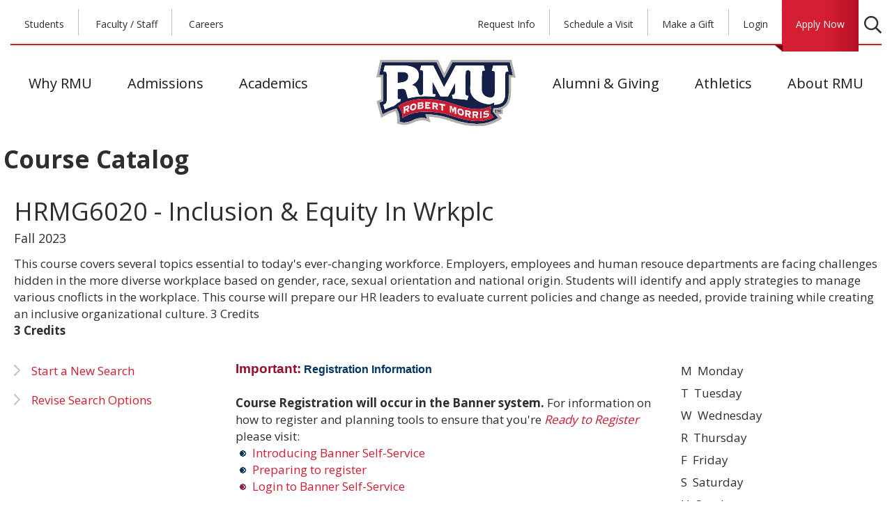

--- FILE ---
content_type: text/html; charset=UTF-8
request_url: https://sentry.rmu.edu/OnTheMove/wpCrsehist.get_results?itrm=202380&iCrse=HRMG6020&iShowReg=Yes&iShowhdr=1&icalledby=WPCRSEHIST&it=&iattr=&ipage=701&redir=%3Cbr%20/%3E
body_size: 76983
content:
<!DOCTYPE HTML PUBLIC "-//W3C//DTD HTML 4.01 Frameset//EN" "http://www.w3.org/TR/html4/frameset.dtd">
<!--[if IE 7 ]>    <html lang="en" class="no-js ie ie7"> <![endif]-->
<!--[if lt IE 7 ]> <html lang="en" class="no-js ie ie6"> <![endif]-->
<!--[if IE 8 ]>    <html lang="en" class="no-js ie ie8"> <![endif]-->
<!--[if IE 9 ]>    <html lang="en" class="no-js ie ie9"> <![endif]-->
<!--[if (gte IE 10)|!(IE)]><!-->
<!DOCTYPE html lang="en" class="no-js">
<!--<![endif]-->
<head>
	<meta name="viewport" content="width=device-width, initial-scale=1.0">
    <script language="javascript" type="text/javascript" src="/custom/javascript/externalSiteWarning.js?d=20181106"></script>
    <script language="javascript" type="text/javascript" src="/js/jquery-2.0.2.min.js?d=20181106"></script>
    <script language="javascript" type="text/javascript" src="/js/bootstrap3/bootstrap.min.js?d=20181106"></script>
    <script language="javascript" type="text/javascript" src="/js/modernizr.js?d=20181106"></script>
	<script language="javascript" type="text/javascript" src="/pantheonsite/js/site.js?d=20181106"></script>
	<link rel="stylesheet" href="/pantheonsite/css/reset.css?d=20181106">
	<link rel="stylesheet" href="/pantheonsite/css/structure.css?d=20181106">
	<link rel="stylesheet" href="/pantheonsite/css/media.css?d=20181106">
	<link rel="stylesheet" type="text/css" href="/css/sentrylogin.css?d=20181106">
			<link rel="stylesheet" type="text/css" href="/css/bootstrap3/bootstrap.min.css?d=20181106" />
		<link rel="stylesheet" type="text/css" href="/css/rmudevel.css?d=20191031" />	
		<link href="//fonts.googleapis.com/css?family=Source+Sans+Pro:200,300,400,700|Open+Sans:400,700" rel="stylesheet" type="text/css">
		
		<!--[if lte IE 9]>
			<link rel="stylesheet" type="text/css" href="/css/lte-ie9.css?d=20181106">
		<![endif]-->
		
		<!--[if IE 8]>
				<style type="text/css">#unsupported_browser { display:block }</style>
		<![endif]-->
		
		<!--[if lte IE 7]>
				<style type="text/css">#unsupportedBrowserMessage { display:block }</style>
				<link rel="stylesheet" type="text/css" href="/css/RMU-iefixes.css?d=20181106" />
		<![endif]-->
</head>
<div></div>
<header-cmp id="page" class="market-style-container" style="display:none">
<!-- Removes text which appears before the header occasionally -->
<script>(function () { try { $.fn.textNodes = function() {return this.contents().filter(function() {return (this.nodeType === Node.TEXT_NODE && this.nodeValue.trim() !== "");});}; $('body').textNodes().first().replaceWith(''); }catch(ex){} })();</script>
<header role="banner" class="header">
<div class="header-bkg-color">
<div id="header-inner">
<div class="menus">
<div class="region region-top-menu-left">
   <nav aria-labelledby="block-topheaderleft-menu" id="block-topheaderleft" class="desktop block block-menu navigation menu--top-header---left">
      <ul class="menu">
         <li class="menu-item">
            <a href="https://www.rmu.edu/myrmu" title="Current student login and related content">Students</a>
         </li>
         <li class="menu-item">
            <a href="https://www.rmu.edu/facstaff" title="Employee login and related content">Faculty / Staff</a>
         </li>
         <li class="menu-item">
            <a href="http://hr.rmu.edu/careers">Careers</a>
         </li>
      </ul>
   </nav>
</div>
<div class="region region-top-menu-right">
<nav aria-labelledby="block-topheaderright-menu" id="block-topheaderright" class="desktop block block-menu navigation menu--top-header---right">
<ul class="menu">
<li class="menu-item">
   <a href="https://www.rmu.edu/admissions/request-info" title="Request additional information from RMU" data-drupal-link-system-path="node/448">Request Info</a>
</li>
<li class="menu-item">
   <a href="https://sentry.rmu.edu/OnTheMove/wpf_adm.visit">Schedule a Visit</a>
</li>
<li class="menu-item">
   <a href="https://www.rmu.edu/give" title="Support RMU with a donation or gift">Make a Gift</a>
</li>
<li class="menu-item">
		<login-cmp class="marketing-sentry-div">
		<div class="dropdown">
<a class="btn btn-secondary dropdown-toggle" type="button" id="sentryLoginBtn" aria-haspopup="true" aria-expanded="false" href="https://www.rmu.edu/login">Login</a>
</div> 
		</login-cmp>
		      </li>
                <li class="menu-item apply">
            <a href="https://www.rmu.edu/apply" class="apply" title="Apply for admission at RMU">Apply Now</a>
              </li>
        </ul>
  


  </nav>
<div class="search-container">
<a href="/search/results.html" >
<div class="search-glass"></div></a>
<!--<div class="search-block-form block block-search" data-drupal-selector="search-block-form" id="block-rmu-search" role="search">
  
      <div>search the RMU website</div>
    
      
<form action="/search/node" method="get" id="search-block-form" accept-charset="UTF-8">
  
<div class="js-form-item form-item js-form-type-search form-type-search js-form-item-keys form-item-keys form-no-label">
      
<label for="edit-keys" class="visually-hidden">Search</label>
        
<input title="Enter the terms you wish to search for." data-drupal-selector="edit-keys" type="search" id="edit-keys" name="keys" value="" size="15" maxlength="128" class="form-search">
        </div>
<div data-drupal-selector="edit-actions" class="form-actions js-form-wrapper form-wrapper" id="edit-actions">
<input data-drupal-selector="edit-submit" type="submit" id="edit-submit" value="Search" class="button js-form-submit form-submit">
</div>
</form>
  </div>-->
</div>

  </div>

  </div>
  <div class="clr"></div>
      <div class="region region-header">
    <div id="block-rmu-branding" class="block block-system block-system-branding-block">
  
    
        <a href="/" title="Home" rel="home" class="site-logo">
      <img src="/pantheonsite/img/logo.svg" alt="Home">
    </a>
      </div>

  </div>

      <div class="region region-primary-menu">
<nav aria-labelledby="block-mainnavigation-6-menu" id="block-mainnavigation-6" class="block block-menu navigation menu--main">
   <ul class="menu">
      <li class="menu-item menu-item--expanded">
         <a href="/why-rmu" class="why" data-drupal-link-system-path="node/1">Why RMU</a>
         <ul class="menu">
            <li class="menu-item menu-item--collapsed">
               <a href="/why-rmu/reputation" data-drupal-link-system-path="node/7">Reputation and Outcomes</a>
            </li>
            <li class="menu-item menu-item--collapsed">
               <a href="/why-rmu/campus" data-drupal-link-system-path="node/8">Campus Experience</a>
            </li>
            <li class="menu-item">
               <a href="/why-rmu/thriving-city" data-drupal-link-system-path="node/613">Thriving City</a>
            </li>
            <li class="menu-item">
               <a href="/why-rmu/attention" data-drupal-link-system-path="node/10">Personal Attention</a>
            </li>
            <li class="menu-item">
               <a href="/why-rmu/options" data-drupal-link-system-path="node/11">Flexible Learning</a>
            </li>
            <li class="menu-item">
               <a href="/athletics" data-drupal-link-system-path="node/6">Athletic Tradition</a>
            </li>
         </ul>
      </li>
      <li class="menu-item menu-item--expanded">
         <a href="/admissions" class="admissions" data-drupal-link-system-path="node/2">Admissions</a>
         <ul class="menu">
            <li class="menu-item menu-item--collapsed">
               <a href="/admissions/undergraduate" data-drupal-link-system-path="node/614">Freshman Admissions</a>
            </li>
            <li class="menu-item menu-item--collapsed">
               <a href="/admissions/graduate" data-drupal-link-system-path="node/615">Graduate &amp; Doctoral Admissions</a>
            </li>
            <li class="menu-item menu-item--collapsed">
               <a href="/admissions/transfer" data-drupal-link-system-path="node/616">Transfer Admissions</a>
            </li>
            <li class="menu-item menu-item--collapsed">
               <a href="/admissions/international" data-drupal-link-system-path="node/617">International Admissions</a>
            </li>
            <li class="menu-item menu-item--collapsed">
               <a href="/admissions/part-time" data-drupal-link-system-path="node/618">Part-Time or Degree Completion</a>
            </li>
            <li class="menu-item menu-item--collapsed">
               <a href="/admissions/military" data-drupal-link-system-path="node/619">Veterans &amp; Military Families</a>
            </li>
            <li class="menu-item">
               <a href="/admissions/student-financial-services" data-drupal-link-system-path="node/658">Student Financial Services</a>
            </li>
            <li class="menu-item menu-item--collapsed">
               <a href="/admissions/financial-aid" data-drupal-link-system-path="node/521">Financial Aid Office</a>
            </li>
            <li class="menu-item">
               <a href="/admissions/college-affordability-academy" data-drupal-link-system-path="node/522">College Affordability Academy</a>
            </li>
         </ul>
      </li>
      <li class="menu-item menu-item--expanded">
         <a href="/academics" class="academics" data-drupal-link-system-path="node/3">Academics</a>
         <ul class="menu">
            <li class="menu-item">
               <a href="/academics/undergraduate" data-drupal-link-system-path="node/17">Undergraduate Programs</a>
            </li>
            <li class="menu-item">
               <a href="/academics/graduate" data-drupal-link-system-path="node/18">Graduate Programs</a>
            </li>
            <li class="menu-item">
               <a href="/academics/certificates" data-drupal-link-system-path="node/20">Certificate Programs</a>
            </li>
            <li class="menu-item">
               <a href="/academics/online" data-drupal-link-system-path="node/19">Online Programs</a>
            </li>
            <li class="menu-item menu-item--collapsed">
               <a href="/academics/schools" data-drupal-link-system-path="node/21">Schools</a>
            </li>
            <li class="menu-item menu-item--collapsed">
               <a href="/academics/provost" data-drupal-link-system-path="node/798">Office of the Provost</a>
            </li>
            <li class="menu-item">
               <a href="/academics/provost/special-programs" data-drupal-link-system-path="node/22">Special Academic Programs</a>
            </li>
            <li class="menu-item">
               <a href="/OnTheMove/findoutmore.open_page?iCalledBy=findoutmore&iPage=65625&iT=&iattr=&ichap=acadcals&ivisitor=0">Academic Calendar</a>
            </li>
            <li class="menu-item">
               <a href="/academics/research" data-drupal-link-system-path="node/733">Research &amp; Grants Administration</a>
            </li>
            <li class="menu-item">
               <a href="http://library.rmu.edu/">Library</a>
            </li>
         </ul>
      </li>
      <li class="menu-item menu-item--expanded">
         <a href="/alumni-giving" class="alumni" data-drupal-link-system-path="node/4">Alumni &amp; Giving</a>
         <ul class="menu">
            <li class="menu-item">
               <a href="/alumni-giving/association" data-drupal-link-system-path="node/813">Alumni Association</a>
            </li>
            <li class="menu-item menu-item--collapsed">
               <a href="/alumni-giving#id-lp-content-blue-background-270" data-drupal-link-system-path="node/4">Giving Options</a>
            </li>
            <li class="menu-item">
               <a href="/alumni-giving/stories" data-drupal-link-system-path="node/577">Alumni Stories</a>
            </li>
            <li class="menu-item">
               <a href="/alumni-giving/your-story" data-drupal-link-system-path="node/602">Share Your Story</a>
            </li>
            <li class="menu-item menu-item--collapsed">
               <a href="/alumni-giving#id-lp-content-blue-background-272" data-drupal-link-system-path="node/4">Clubs &amp; Councils</a>
            </li>
            <li class="menu-item">
               <a href="/alumni-giving/corporate-sponsorships" data-drupal-link-system-path="node/559">Corporate Sponsorships</a>
            </li>
         </ul>
      </li>
      <li class="menu-item menu-item--expanded">
         <a href="/athletics" class="athletics" data-drupal-link-system-path="node/6">Athletics</a>
         <ul class="menu">
            <li class="menu-item">
               <a href="http://rmucolonials.com/" target="_blank">RMUColonials.com</a>
            </li>
            <li class="menu-item menu-item--collapsed">
               <a href="/athletics/upmc-events-center" data-drupal-link-system-path="node/635">UPMC Events Center</a>
            </li>
            <li class="menu-item">
               <a href="/athletics#id-part-content-column-279" data-drupal-link-system-path="node/6">Island Sports Center</a>
            </li>
            <li class="menu-item">
               <a href="/athletics/club-sports" data-drupal-link-system-path="node/556">Club Sports</a>
            </li>
            <li class="menu-item">
               <a href="/athletics/timeline" data-drupal-link-system-path="node/557">Historic Highlights</a>
            </li>
            <li class="menu-item">
               <a href="/athletics#id-lp-links-with-image-left-276" data-drupal-link-system-path="node/6">Support Colonials</a>
            </li>
         </ul>
      </li>
      <li class="menu-item menu-item--expanded">
         <a href="/about" class="about" data-drupal-link-system-path="node/5">About RMU</a>
         <ul class="menu">
            <li class="menu-item menu-item--collapsed">
               <a href="/about/president" data-drupal-link-system-path="node/98">Office of the President</a>
            </li>
            <li class="menu-item">
               <a href="/about/board" data-drupal-link-system-path="node/99">Board of Trustees</a>
            </li>
            <li class="menu-item">
               <a href="/about/strategic-plan" data-drupal-link-system-path="node/100">Strategic Plan</a>
            </li>
            <li class="menu-item menu-item--collapsed">
               <a href="/about/history" data-drupal-link-system-path="node/101">University History</a>
            </li>
            <li class="menu-item menu-item--collapsed">
               <a href="/about/corporate" data-drupal-link-system-path="node/610">Corporate Resources</a>
            </li>
            <li class="menu-item menu-item--collapsed">
               <a href="/about/news" data-drupal-link-system-path="node/102">Newsroom</a>
            </li>
            <li class="menu-item">
               <a href="/about/events" data-drupal-link-system-path="node/698">Events</a>
            </li>
            <li class="menu-item menu-item--collapsed">
               <a href="/about/military" data-drupal-link-system-path="node/633">RMU Center for Veterans and Military Families</a>
            </li>
         </ul>
      </li>
   </ul>
</nav>
<LINK REL="stylesheet" HREF="https://fonts.googleapis.com/icon?family=Material+Icons">
<LINK REL="stylesheet" HREF="/css/snackbar.min.css">
<LINK REL="stylesheet" HREF="/css/rmu-pr.css">
<script language="javascript" type="text/javascript" src="/js/snackbar.min.js"></script>
<script language="javascript" type="text/javascript" src="/js/rmu-pr.js"></script>
<div id="block-responsivemenumobileicon" class="responsive-menu-toggle-wrapper responsive-menu-toggle block block-responsive-menu block-responsive-menu-toggle">
  
    
      <a id="toggle-icon" class="toggle responsive-menu-toggle-icon" title="Menu" href="#off-canvas">
  <span class="icon"></span><span class="label">Menu</span>
</a>
  </div>

  </div>

  </div>
 
  <div class="clr"></div>
    </div>
  </header>
</header-cmp>
		<div id="homeHeader-bottom"></div>



<!-- **********Main Nav Ends Here********** -->
        <sentry-content-cmp class="sentry-style" id="main">
		<div id="homeContent">
			<div class="inner">
			<div class="master">
				<div class="mainContainer" id="content">


	
<div class="row">
                    <div class="section-title">
                        <div id = "page_short_title" class="title">Course Catalog</div>
                    </div>
                </div>
<div class="row">
<div class="col-xs-12 mg-bot-5">
<h1>HRMG6020 - Inclusion & Equity In Wrkplc</h1>
<h4>Fall 2023</h4>
</div>
<div class="col-xs-12">
This course covers several topics essential to today's ever-changing workforce. Employers, employees and human resouce departments are facing challenges hidden in the more diverse workplace based on gender, race, sexual orientation and national origin. Students will identify and apply strategies to manage various cnoflicts in the workplace. This course will prepare our HR leaders to evaluate current policies and change as needed, provide training while creating an inclusive organizational culture.
3 Credits
<BR>
<STRONG>3 Credits</STRONG>
</div>
</div>
<P>
<div class="row">
<div class="col-sm-3 field--type-text-with-summary">
<!--<ul>-->
<!--<p>-->
<TD width="100%" colspan=3 valign=top align=left><!-- p --></TD>
<!--</p>-->
<!--<p>-->
<TD COLSPAN="2" width="100%" valign=top align=left><ul><li><A HREF="findoutmore.open_page?iCalledBy=findoutmore&iPage=700&iT=&iattr=&ivisitor=0&ichap=wprgcrse"   OnMouseOver="window.status='Schedule of Courses'; return true;">Start a New Search</A></li></TD>
<!--</p>-->
<!--<p>-->
<li>
    <a href="#getrequest">Revise Search Options</a>
</li>
</td>
<!--</p>-->
<!--</ul>-->
</div>
<div class="col-sm-6">
<!--<ul>-->
<!--<p>-->
</ul>
<TD width="100%" colspan=3 valign=top align=left><!-- p --></TD>
<!--</p>-->
<!--<p>-->
<span class=r14b>Important:</span><span class=b12b> Registration Information</span>
<br>
<table  border="0" cellpadding="10">
<tr>
<td>		
<br><b>Course Registration
will occur in the Banner system.</b> For information on how to register and planning tools to ensure that you're <i><a href="https://www.rmu.edu/banner/reghints" target = "_blank"">Ready to Register</a></i> please visit:

<br><a href="https://www.rmu.edu/banner/selfservice/student" target = "_blank">
	<img src="/SentryHTML/images/gallery/navigation/pointers/general_pointer.gif" width=20 height=11 border=0 vspace=3>
	Introducing Banner Self-Service
</a>

<br><a href="https://www.rmu.edu/banner/regplanning" target = "_blank">
	<img src="/SentryHTML/images/gallery/navigation/pointers/general_pointer.gif" width=20 height=11 border=0 vspace=3>
	Preparing to register
</a>

<br><a href="">
	<img src="/SentryHTML/images/gallery/navigation/pointers/sentry_pointer.gif" width=20 height=11 border=0 vspace=3>
	<a href="https://www.rmu.edu/bannersss" target = "_blank">Login to Banner Self-Service</a>
</a>


</td>
</tr>
</table>
<br><br>

<!--<p>Click "Details" for a course description, instructor information, and a link to the instructor's website, where you can find a syllabus,
first class information, and more...<a target="_blank" title="Registration Help" href="/OnTheMove/wphelp.help_is_here?ifile=register_online">Registration Help</a></p> -->
<!-- <table width=100%>
	<tr>
		<td valign=top align=center><img src="/SentryHTML/images/gallery/navigation/moreinfo_tu.gif"><br><span class=8>Traditional<br>Undergraduate</span></td>
		<td valign=top align=center><img src="/SentryHTML/images/gallery/navigation/moreinfo_ag.gif"><br><span class=8>Graduate</span></td>
	</tr>
</table> -->
</td>
<!--</p>-->
<!--</ul>-->
</div>
<div class="col-sm-3">
<!--<ul>-->
<!--<p>-->
<TD width="100%" colspan=3 valign=top align=left><!-- p --></TD>
<!--</p>-->
<!--<p>-->
<p>
&nbsp;M&nbsp;&nbsp;Monday<br>
&nbsp;T&nbsp;&nbsp;Tuesday<br>
&nbsp;W&nbsp;&nbsp;Wednesday<br>
&nbsp;R&nbsp;&nbsp;Thursday<br>
&nbsp;F&nbsp;&nbsp;Friday<br>
&nbsp;S&nbsp;&nbsp;Saturday<br>
&nbsp;U&nbsp;&nbsp;Sunday
</p>


</td>
<!--</p>-->
<!--</ul>-->
</div>
</div>
<div class="row course-search-nav">
<ul class="pagination col-sm-3">
</ul>
<div class="col-sm-6 mg-top-25 mg-bot-20">Schedule Book for All Active and Available Future Terms, Course starting with HRMG6020</div>
<div class="col-sm-3 mg-top-25 mg-bot-20">
<span class="pull-right">Page 1 of 1</span>
</div>
</div>
<!-- The value of add url is  -->
<div class="row container-fluid course-search-res">
<div class="row">
<div class="col-sm-7">
<div class="col-sm-12 mg-bot-10">
<A HREF="https://sentry.rmu.edu/OnTheMove/wprgcrse.course_details?icalledby=WPRGCRSE&ipage=701&it=&iattr=&iidno=261088979"><h3 class="course-title">HRMG6020-L1&nbsp;Inclusion & Equity In Wrkplc</h3><h4>Graduate</h4></A>
<FONT COLOR="green">7 Seats</FONT>
</div>
<div class="col-sm-6">
<strong>Credits:</strong> 
3
<BR>
<strong>Days:</strong>  
ONLINE
<BR>
<strong>Location:</strong>  
Internet/ Online
<BR>
<strong>Room:</strong>
 
<BR>
</div>
<div class="col-sm-6">
<strong>Time:</strong>  
-
<BR>
<strong>Instructor:</strong>
Shepard
<BR>
<strong>Session:</strong>
4 (03/14/2026 - 05/08/2026)
<BR>
<strong>Term: </strong>
Spring 2026
</div>
</div>
<div class="col-sm-5 course-actions mg-bot-10">
<div class="row mg-bot-5 mg-top-10">
<A HREF="https://sentry.rmu.edu/OnTheMove/wprgcrse.course_details?icalledby=WPRGCRSE&ipage=701&it=&iattr=&iidno=261088979" class="button">Details</A>
</div>
<div class="row mg-bot-5 mg-top-10">
<IMG SRC="../../SentryHTML/images/transparent.gif" height=1 width=32 hspace=5 border=0>
</div>
<div class="row mg-top-10">

</div>
</div>
<div class="col-sm-12"><div class="col-sm-12">Course is taught Fully Online.<br></div></div>
<div class="col-sm-12"><br></div>
</div>
</div>

 	</div>
  </div>
      </div>
    <div class="clr" style=clear:both></div>
    </div>
        </sentry-content-cmp>
		    <div class="clr" style=clear:both></div>
    <footer-cmp class="market-style-container">
<footer role="contentinfo">
           <div id="footer-inner">
        <div class="totop"><a href="#page" title="return to top of page"><img src="/themes/rmu/img/icon-chevron-up-blue.svg" alt="return to top of page"></a></div>
        <div class="logo-footer">
          <p class="line">&nbsp;</p>
          <p><a href="#page" title="return to top of page"><img src="/themes/rmu/img/logo-rmu-footer.svg" alt="Robert Morris University - Pittsburgh, PA"></a></p>
          <p class="line">&nbsp;</p>
        </div>
              <div class="region region-footer-inner">
    <div id="block-sociallinks" class="block block-block-content block-block-content890acf41-b802-44ad-b0a6-c9e0e02fb798">
  
    
      
            <div class="clearfix text-formatted field field--name-field-description field--type-text-long field--label-hidden field__item"><!--facebook-->
<ul><li><a href="https://www.facebook.com/RMUpgh/" target="_blank"><img alt="Robert Morris University on Facebook" data-entity-type="" data-entity-uuid="" src="/themes/rmu/img/icon-facebook.png"></a></li>
	<!--twitter-->
	<li><a href="https://twitter.com/search?q=%23colonialpride&amp;ref_src=twsrc%5Etfw&amp;ref_url=http%3A%2F%2Frmu.edu%2Fnewsroom%2FSocialMedia" target="_blank"><img alt="Robert Morris University on twitter" data-entity-type="" data-entity-uuid="" src="/themes/rmu/img/icon-twitter.png"></a></li>
	<!--linkedin-->
	<li><a href="https://www.linkedin.com/school/robert-morris-university/" target="_blank"><img alt="Robert Morris University on Linkedin" data-entity-type="" data-entity-uuid="" src="/themes/rmu/img/icon-linkedin.png"></a></li>
	<!--instagram-->
	<li><a href="https://www.instagram.com/robertmorrisuniversity/" target="_blank"><img alt="Robert Morris University on Instagram" data-entity-type="" data-entity-uuid="" src="/themes/rmu/img/icon-instagram.png"></a></li>
	<!--flickr-->
	<li><a href="https://www.flickr.com/photos/rmunews/albums/" target="_blank"><img alt="Robert Morris University on flickr" data-entity-type="" data-entity-uuid="" src="/themes/rmu/img/icon-flickr.png"></a></li>
	<!--youtube-->
	<li><a href="https://www.youtube.com/user/RMUNewsTube" target="_blank"><img alt="Robert Morris University on YouTube" data-entity-type="" data-entity-uuid="" src="/themes/rmu/img/icon-youtube.png"></a></li>
	<!--snapchat-->
	<li><a href="https://www.snapchat.com/add/rmu_1921" target="_blank"><img alt="Robert Morris University on SnapChat" data-entity-type="" data-entity-uuid="" src="/themes/rmu/img/icon-snapchat.png"></a></li>
</ul></div>
      
  </div>
<div id="block-directionsmap" class="block block-block-content block-block-content6632e24c-09a4-4de1-a1ea-2b919fb76669">
  
    
      
            <div class="clearfix text-formatted field field--name-field-description field--type-text-long field--label-hidden field__item"><p><a href="https://www.rmu.edu/contact">Contact</a> <span style="color:#c1beb9">|</span> <a href="https://www.rmu.edu/why-rmu/campus/map">Campus Map</a></p>
</div>
      
  </div>
<nav aria-labelledby="block-mainnavigation-menu" id="block-mainnavigation" class="desktop block block-menu navigation menu--main">
            
  <h2 class="visually-hidden" id="block-mainnavigation-menu">Main navigation</h2>
  

        
              <ul class="menu">
                    <li class="menu-item menu-item--expanded">
        <a href="https://www.rmu.edu/why-rmu" class="why" data-drupal-link-system-path="node/1">Why RMU</a>
                                <ul class="menu">
                    <li class="menu-item menu-item--collapsed">
        <a href="https://www.rmu.edu/why-rmu/reputation" data-drupal-link-system-path="node/7">Reputation and Outcomes</a>
              </li>
                <li class="menu-item menu-item--collapsed">
        <a href="https://www.rmu.edu/why-rmu/campus" data-drupal-link-system-path="node/8">Campus Experience</a>
              </li>
                <li class="menu-item">
        <a href="https://www.rmu.edu/why-rmu/thriving-city" data-drupal-link-system-path="node/613">Thriving City</a>
              </li>
                <li class="menu-item">
        <a href="https://www.rmu.edu/why-rmu/attention" data-drupal-link-system-path="node/10">Personal Attention</a>
              </li>
                <li class="menu-item">
        <a href="https://www.rmu.edu/why-rmu/options" data-drupal-link-system-path="node/11">Flexible Learning</a>
              </li>
                <li class="menu-item">
        <a href="https://www.rmu.edu/athletics" data-drupal-link-system-path="node/6">Athletic Tradition</a>
              </li>
        </ul>
  
              </li>
                <li class="menu-item menu-item--expanded">
        <a href="https://www.rmu.edu/admissions" class="admissions" data-drupal-link-system-path="node/2">Admissions</a>
                                <ul class="menu">
                    <li class="menu-item menu-item--collapsed">
        <a href="https://www.rmu.edu/admissions/undergraduate" data-drupal-link-system-path="node/614">Freshman Admissions</a>
              </li>
                <li class="menu-item menu-item--collapsed">
        <a href="https://www.rmu.edu/admissions/graduate" data-drupal-link-system-path="node/615">Graduate &amp; Doctoral Admissions</a>
              </li>
                <li class="menu-item menu-item--collapsed">
        <a href="https://www.rmu.edu/admissions/transfer" data-drupal-link-system-path="node/616">Transfer Admissions</a>
              </li>
                <li class="menu-item menu-item--collapsed">
        <a href="https://www.rmu.edu/admissions/international" data-drupal-link-system-path="node/617">International Admissions</a>
              </li>
                <li class="menu-item menu-item--collapsed">
        <a href="https://www.rmu.edu/admissions/part-time" data-drupal-link-system-path="node/618">Part-Time or Degree Completion</a>
              </li>
                <li class="menu-item menu-item--collapsed">
        <a href="https://www.rmu.edu/admissions/military" data-drupal-link-system-path="node/619">Veterans &amp; Military Families</a>
              </li>
                <li class="menu-item">
        <a href="https://www.rmu.edu/admissions/student-financial-services" data-drupal-link-system-path="node/658">Student Financial Services</a>
              </li>
                <li class="menu-item menu-item--collapsed">
        <a href="https://www.rmu.edu/admissions/financial-aid" data-drupal-link-system-path="node/521">Financial Aid Office</a>
              </li>
                <li class="menu-item">
        <a href="https://www.rmu.edu/admissions/college-affordability-academy" data-drupal-link-system-path="node/522">College Affordability Academy</a>
              </li>
        </ul>
  
              </li>
                <li class="menu-item menu-item--expanded">
        <a href="https://www.rmu.edu/academics" class="academics" data-drupal-link-system-path="node/3">Academics</a>
                                <ul class="menu">
                    <li class="menu-item">
        <a href="https://www.rmu.edu/academics/undergraduate" data-drupal-link-system-path="node/17">Undergraduate Programs</a>
              </li>
                <li class="menu-item">
        <a href="https://www.rmu.edu/academics/graduate" data-drupal-link-system-path="node/18">Graduate Programs</a>
              </li>
                <li class="menu-item">
        <a href="https://www.rmu.edu/academics/certificates" data-drupal-link-system-path="node/20">Certificate Programs</a>
              </li>
                <li class="menu-item">
        <a href="https://www.rmu.edu/academics/online" data-drupal-link-system-path="node/19">Online Programs</a>
              </li>
                <li class="menu-item menu-item--collapsed">
        <a href="https://www.rmu.edu/academics/schools" data-drupal-link-system-path="node/21">Schools</a>
              </li>
                <li class="menu-item menu-item--collapsed">
        <a href="https://www.rmu.edu/academics/provost" data-drupal-link-system-path="node/798">Office of the Provost</a>
              </li>
                <li class="menu-item">
        <a href="https://www.rmu.edu/academics/provost/special-programs" data-drupal-link-system-path="node/22">Special Academic Programs</a>
              </li>
                <li class="menu-item">
        <a href="https://sentry.rmu.edu/OnTheMove/findoutmore.open_page?iCalledBy=findoutmore&amp;iPage=65625&amp;iT=&amp;iattr=&amp;ichap=acadcals&amp;ivisitor=0">Academic Calendar</a>
              </li>
                <li class="menu-item">
        <a href="https://www.rmu.edu/academics/research" data-drupal-link-system-path="node/733">Research &amp; Grants Administration</a>
              </li>
                <li class="menu-item">
        <a href="http://library.rmu.edu">Library</a>
              </li>
        </ul>
  
              </li>
                <li class="menu-item menu-item--expanded">
        <a href="https://www.rmu.edu/alumni-giving" class="alumni" data-drupal-link-system-path="node/4">Alumni &amp; Giving</a>
                                <ul class="menu">
                    <li class="menu-item">
        <a href="https://www.rmu.edu/alumni-giving/association" data-drupal-link-system-path="node/813">Alumni Association</a>
              </li>
                <li class="menu-item menu-item--collapsed">
        <a href="https://www.rmu.edu/alumni-giving#id-lp-content-blue-background-270" data-drupal-link-system-path="node/4">Giving Options</a>
              </li>
                <li class="menu-item">
        <a href="https://www.rmu.edu/alumni-giving/stories" data-drupal-link-system-path="node/577">Alumni Stories</a>
              </li>
                <li class="menu-item">
        <a href="https://www.rmu.edu/alumni-giving/your-story" data-drupal-link-system-path="node/602">Share Your Story</a>
              </li>
                <li class="menu-item menu-item--collapsed">
        <a href="https://www.rmu.edu/alumni-giving#id-lp-content-blue-background-272" data-drupal-link-system-path="node/4">Clubs &amp; Councils</a>
              </li>
                <li class="menu-item">
        <a href="https://www.rmu.edu/alumni-giving/corporate-sponsorships" data-drupal-link-system-path="node/559">Corporate Sponsorships</a>
              </li>
        </ul>
  
              </li>
                <li class="menu-item menu-item--expanded">
        <a href="https://www.rmu.edu/athletics" class="athletics" data-drupal-link-system-path="node/6">Athletics</a>
                                <ul class="menu">
                    <li class="menu-item">
        <a href="http://rmucolonials.com/" target="_blank">RMUColonials.com</a>
              </li>
                <li class="menu-item menu-item--collapsed">
        <a href="https://www.rmu.edu/athletics/upmc-events-center" data-drupal-link-system-path="node/635">UPMC Events Center</a>
              </li>
                <li class="menu-item">
        <a href="https://www.rmu.edu/athletics#id-part-content-column-279" data-drupal-link-system-path="node/6">Island Sports Center</a>
              </li>
                <li class="menu-item">
        <a href="https://www.rmu.edu/athletics/club-sports" data-drupal-link-system-path="node/556">Club Sports</a>
              </li>
                <li class="menu-item">
        <a href="https://www.rmu.edu/athletics/timeline" data-drupal-link-system-path="node/557">Historic Highlights</a>
              </li>
                <li class="menu-item">
        <a href="https://www.rmu.edu/athletics#id-lp-links-with-image-left-276" data-drupal-link-system-path="node/6">Support Colonials</a>
              </li>
        </ul>
  
              </li>
                <li class="menu-item menu-item--expanded">
        <a href="https://www.rmu.edu/about" class="about" data-drupal-link-system-path="node/5">About RMU</a>
                                <ul class="menu">
                    <li class="menu-item menu-item--collapsed">
        <a href="https://www.rmu.edu/about/president" data-drupal-link-system-path="node/98">Office of the President</a>
              </li>
                <li class="menu-item">
        <a href="https://www.rmu.edu/about/board" data-drupal-link-system-path="node/99">Board of Trustees</a>
              </li>
                <li class="menu-item">
        <a href="https://www.rmu.edu/about/strategic-plan" data-drupal-link-system-path="node/100">Strategic Plan</a>
              </li>
                <li class="menu-item menu-item--collapsed">
        <a href="https://www.rmu.edu/about/history" data-drupal-link-system-path="node/101">University History</a>
              </li>
                <li class="menu-item menu-item--collapsed">
        <a href="https://www.rmu.edu/about/corporate" data-drupal-link-system-path="node/610">Corporate Resources</a>
              </li>
                <li class="menu-item menu-item--collapsed">
        <a href="https://www.rmu.edu/about/news" data-drupal-link-system-path="node/102">Newsroom</a>
              </li>
                <li class="menu-item">
        <a href="https://www.rmu.edu/about/events" data-drupal-link-system-path="node/698">Events</a>
              </li>
                <li class="menu-item menu-item--collapsed">
        <a href="https://www.rmu.edu/about/military" data-drupal-link-system-path="node/633">RMU Center for Veterans and Military Families</a>
              </li>
        </ul>
  
              </li>
        </ul>
  


  </nav>
<div id="block-footeraddress" class="block block-block-content block-block-content3cc17c5f-97cc-4dd0-a5df-a10e837c2024">
  
    
      
            <div class="clearfix text-formatted field field--name-field-description field--type-text-long field--label-hidden field__item"><p>Robert Morris University - Pittsburgh<br>
6001 University Blvd., Moon Township, PA 15108<br><a href="tel:412-397-3000" title="call robert morris university">412-397-3000</a><br></p>
</div>
      
  </div>

  </div>

        <div class="clr"></div>
      </div>
                  <div id="footer-links-legal">
          <div class="region region-footer-links-legal">
    <nav aria-labelledby="block-footer-menu" id="block-footer" class="block block-menu navigation menu--footer">
            
  <h2 class="visually-hidden" id="block-footer-menu">Footer</h2>
  

        
              <ul class="menu">
                    <li class="menu-item">
        <a href="https://www.rmu.edu/contact" data-drupal-link-system-path="node/12">Contact RMU</a>
              </li>
                <li class="menu-item">
        <a href="https://robert-morris.bncollege.com">Book Store</a>
              </li>
                <li class="menu-item">
        <a href="https://www.rmu.edu/accreditations" data-drupal-link-system-path="node/609">Accreditations</a>
              </li>
                <li class="menu-item">
        <a href="https://www.rmu.edu/privacy" data-drupal-link-system-path="node/13">Privacy Policy</a>
              </li>
                <li class="menu-item">
        <a href="https://www.rmu.edu/disclosures" data-drupal-link-system-path="node/14">Disclosures</a>
              </li>
                <li class="menu-item">
        <a href="http://ethicspolicy.rmu.edu/" target="_blank">Ethics Policy</a>
              </li>
                <li class="menu-item">
        <a href="https://www.rmu.edu/about/titleix" data-drupal-link-system-path="node/841">Title IX</a>
              </li>
                <li class="menu-item">
        <a href="http://www.rmu.edu/ssd">Academic Accommodations / Services for Students with Disabilities</a>
              </li>
        </ul>
  


  </nav>

  </div>

      </div>
    <div class="clr"></div>
          </footer>
    </footer-cmp>
<script type="text/javascript"> 
	var gaJsHost = (("https:" == document.location.protocol) ? "https://ssl." : "http://www."); 
	document.write(unescape("%3Cscript src=%27" + gaJsHost + "google-analytics.com/ga.js%27 type=%27text/javascript%27%3E%3C/script%3E")); 
</script>
	<script type="text/javascript">
	var pageTracker = _gat._getTracker("UA-4400692-1"); 
	pageTracker._initData(); 
	pageTracker._trackPageview(); 
	</script> 
</table>
	     <div class="off-canvas-wrapper" style="display:none"><div id="off-canvas">
              <ul class="menu">
<li class="menu-item menu-item--expanded">
   <a href="/why-rmu" class="why" data-drupal-link-system-path="node/1">Why RMU</a>
   <ul class="menu">
      <li class="menu-item menu-item--expanded">
         <a href="/why-rmu/reputation" data-drupal-link-system-path="node/7">Reputation and Outcomes</a>
         <ul class="menu">
            <li class="menu-item">
               <a href="/why-rmu/reputation/set" data-drupal-link-system-path="node/720">Student Engagement Transcript</a>
            </li>
         </ul>
      </li>
      <li class="menu-item menu-item--expanded">
         <a href="/why-rmu/campus" data-drupal-link-system-path="node/8">Campus Experience</a>
         <ul class="menu">
            <li class="menu-item menu-item--expanded">
               <a href="/why-rmu/campus-experience/african-american-experience" data-drupal-link-system-path="node/642">African American Student Experience</a>
               <ul class="menu">
                  <li class="menu-item">
                     <a href="/why-rmu/campus-experience/african-american-experience/up-next" data-drupal-link-system-path="node/726">Up Next Mentorship</a>
                  </li>
               </ul>
            </li>
            <li class="menu-item">
               <a href="/why-rmu/campus/map" data-drupal-link-system-path="node/561">Campus Map</a>
            </li>
            <li class="menu-item">
               <a href="/why-rmu/campus/tour" data-drupal-link-system-path="node/560">Campus Tour</a>
            </li>
            <li class="menu-item">
               <a href="/why-rmu/cpdc" title="Career and Professional Development Center" data-drupal-link-system-path="node/603">Career Center</a>
            </li>
            <li class="menu-item">
               <a href="/why-rmu/campus/colonial-cash" data-drupal-link-system-path="node/701">Colonial Cash</a>
            </li>
            <li class="menu-item">
               <a href="/why-rmu/campus/bands" data-drupal-link-system-path="node/655">RMU Bands</a>
            </li>
            <li class="menu-item menu-item--expanded">
               <a href="/why-rmu/campus/residence-life" data-drupal-link-system-path="node/659">Residence Life</a>
               <ul class="menu">
                  <li class="menu-item">
                     <a href="/why-rmu/campus/residence-life/first-year-housing" data-drupal-link-system-path="node/660">First Year Housing</a>
                  </li>
                  <li class="menu-item">
                     <a href="/why-rmu/campus/residence-life/info" data-drupal-link-system-path="node/759">Information for Incoming Students</a>
                  </li>
                  <li class="menu-item">
                     <a href="/why-rmu/campus/residence-life/amenities" data-drupal-link-system-path="node/668">Residence Hall Amenities</a>
                  </li>
                  <li class="menu-item">
                     <a href="/why-rmu/campus/residence-life/room-and-board-fees" data-drupal-link-system-path="node/672">Room and Board Fees</a>
                  </li>
                  <li class="menu-item">
                     <a href="/why-rmu/campus/residence-life/sophomore-housing" data-drupal-link-system-path="node/664">Sophomore Housing</a>
                  </li>
                  <li class="menu-item">
                     <a href="/why-rmu/campus/residence-life/upcoming-deadlines" data-drupal-link-system-path="node/671">Upcoming Deadlines</a>
                  </li>
                  <li class="menu-item">
                     <a href="/why-rmu/campus/residence-life/upperclassman-housing" data-drupal-link-system-path="node/666">Upperclassman Housing</a>
                  </li>
               </ul>
            </li>
         </ul>
      </li>
      <li class="menu-item">
         <a href="/why-rmu/thriving-city" data-drupal-link-system-path="node/613">Thriving City</a>
      </li>
      <li class="menu-item">
         <a href="/why-rmu/attention" data-drupal-link-system-path="node/10">Personal Attention</a>
      </li>
      <li class="menu-item">
         <a href="/why-rmu/options" data-drupal-link-system-path="node/11">Flexible Learning</a>
      </li>
      <li class="menu-item">
         <a href="/athletics" data-drupal-link-system-path="node/6">Athletic Tradition</a>
      </li>
   </ul>
</li>
<li class="menu-item menu-item--expanded">
   <a href="/admissions" class="admissions" data-drupal-link-system-path="node/2">Admissions</a>
   <ul class="menu">
      <li class="menu-item menu-item--expanded">
         <a href="/admissions/undergraduate" data-drupal-link-system-path="node/614">Freshman Admissions</a>
         <ul class="menu">
            <li class="menu-item menu-item--expanded">
               <a href="/admissions/undergraduate/requirements" data-drupal-link-system-path="node/620">Undergraduate Admissions Requirements</a>
               <ul class="menu">
                  <li class="menu-item">
                     <a href="/admissions/undergraduate/ap-ib-credit" data-drupal-link-system-path="node/709">AP &amp; IB Credit</a>
                  </li>
                  <li class="menu-item">
                     <a href="/admissions/undergraduate/math-placement" data-drupal-link-system-path="node/669">Math Placement Exam</a>
                  </li>
               </ul>
            </li>
            <li class="menu-item">
               <a href="/admissions/undergraduate/checklist" data-drupal-link-system-path="node/689">New Student Enrollment Checklist</a>
            </li>
         </ul>
      </li>
      <li class="menu-item menu-item--expanded">
         <a href="/admissions/graduate" data-drupal-link-system-path="node/615">Graduate &amp; Doctoral Admissions</a>
         <ul class="menu">
            <li class="menu-item">
               <a href="/admissions/graduate/requirements/gmat" data-drupal-link-system-path="node/708">GMAT Waiver Policy</a>
            </li>
            <li class="menu-item">
               <a href="/admissions/graduate/requirements" data-drupal-link-system-path="node/621">Graduate Admissions Requirements</a>
            </li>
         </ul>
      </li>
      <li class="menu-item menu-item--expanded">
         <a href="/admissions/transfer" data-drupal-link-system-path="node/616">Transfer Admissions</a>
         <ul class="menu">
            <li class="menu-item">
               <a href="/admissions/transfer/agreements" data-drupal-link-system-path="node/630">Articulation Agreements</a>
            </li>
            <li class="menu-item">
               <a href="/admissions/transfer/requirements" data-drupal-link-system-path="node/622">Transfer Admissions Requirements</a>
            </li>
         </ul>
      </li>
      <li class="menu-item menu-item--expanded">
         <a href="/admissions/international" data-drupal-link-system-path="node/617">International Admissions</a>
         <ul class="menu">
            <li class="menu-item">
               <a href="/admissions/international/requirements" data-drupal-link-system-path="node/623">International Admissions Requirements</a>
            </li>
            <li class="menu-item">
               <a href="/admissions/international/global-colonials" data-drupal-link-system-path="node/632">Meet Our Global Colonials</a>
            </li>
            <li class="menu-item">
               <a href="/admissions/international/partners" data-drupal-link-system-path="node/631">Recruitment Partners</a>
            </li>
         </ul>
      </li>
      <li class="menu-item menu-item--expanded">
         <a href="/admissions/part-time" data-drupal-link-system-path="node/618">Part-Time or Degree Completion</a>
         <ul class="menu">
            <li class="menu-item">
               <a href="/admissions/part-time/requirements" data-drupal-link-system-path="node/624">Part-Time or Degree Completion Requirements</a>
            </li>
         </ul>
      </li>
      <li class="menu-item menu-item--expanded">
         <a href="/admissions/military" data-drupal-link-system-path="node/619">Veterans &amp; Military Families</a>
         <ul class="menu">
            <li class="menu-item">
               <a href="/admissions/military/requirements" data-drupal-link-system-path="node/625">Military &amp; Veterans Admissions Requirements</a>
            </li>
         </ul>
      </li>
      <li class="menu-item">
         <a href="/admissions/student-financial-services" data-drupal-link-system-path="node/658">Student Financial Services</a>
      </li>
      <li class="menu-item menu-item--expanded">
         <a href="/admissions/financial-aid" data-drupal-link-system-path="node/521">Financial Aid Office</a>
         <ul class="menu">
            <li class="menu-item">
               <a href="https://pfaids.rmu.edu/">Financial Aid Portal</a>
            </li>
            <li class="menu-item">
               <a href="/admissions/financial-aid/military" data-drupal-link-system-path="node/711">Military &amp; Veterans Financial Aid</a>
            </li>
            <li class="menu-item menu-item--expanded">
               <a href="/admissions/financial-aid/scholarships" data-drupal-link-system-path="node/538">Scholarships</a>
               <ul class="menu">
                  <li class="menu-item">
                     <a href="/admissions/financial-aid/scholarships/pittsburgh-promise" data-drupal-link-system-path="node/796">Pittsburgh Promise</a>
                  </li>
               </ul>
            </li>
            <li class="menu-item menu-item--expanded">
               <a href="/admissions/financial-aid/types" data-drupal-link-system-path="node/523">Types of Financial Aid</a>
               <ul class="menu">
                  <li class="menu-item">
                     <a href="/admissions/financial-aid/types/federal-direct-loans" data-drupal-link-system-path="node/540">Federal Direct Loans</a>
                  </li>
                  <li class="menu-item">
                     <a href="/admissions/financial-aid/types/federal-plus-loans" data-drupal-link-system-path="node/541">Federal PLUS Loans</a>
                  </li>
                  <li class="menu-item">
                     <a href="/admissions/financial-aid/types/private-loans" data-drupal-link-system-path="node/542">Private Loans</a>
                  </li>
               </ul>
            </li>
            <li class="menu-item">
               <a href="/admissions/financial-aid/process" data-drupal-link-system-path="node/524">Financial Aid Application Process</a>
            </li>
            <li class="menu-item">
               <a href="/admissions/financial-aid/parents" data-drupal-link-system-path="node/525">Parent Resource Guide</a>
            </li>
            <li class="menu-item menu-item--expanded">
               <a href="/admissions/financial-aid/faqs" data-drupal-link-system-path="node/526">Frequently Asked Questions</a>
               <ul class="menu">
                  <li class="menu-item">
                     <a href="/admissions/financial-aid/faqs/doctoral-students" data-drupal-link-system-path="node/543">Doctoral Students</a>
                  </li>
                  <li class="menu-item">
                     <a href="/admissions/financial-aid/faqs/data-retrieval-tool" data-drupal-link-system-path="node/546">IRS Data Retrieval Tool</a>
                  </li>
                  <li class="menu-item">
                     <a href="/admissions/financial-aid/faqs/transfer-students" data-drupal-link-system-path="node/544">Transfer Students</a>
                  </li>
                  <li class="menu-item">
                     <a href="/admissions/financial-aid/faqs/verification-process" data-drupal-link-system-path="node/545">Verification Process</a>
                  </li>
               </ul>
            </li>
            <li class="menu-item">
               <a href="/admissions/financial-aid/entrance-counseling" data-drupal-link-system-path="node/528">Entrance Counseling and MPN</a>
            </li>
            <li class="menu-item">
               <a href="/admissions/financial-aid/exit-counseling" data-drupal-link-system-path="node/529">Exit Counseling</a>
            </li>
            <li class="menu-item menu-item--expanded">
               <a href="/admissions/financial-aid/costs" data-drupal-link-system-path="node/530">Cost of Attendance</a>
               <ul class="menu">
                  <li class="menu-item">
                     <a href="/admissions/financial-aid/costs/2017-2018" data-drupal-link-system-path="node/553">2017-2018 Cost of Attendance</a>
                  </li>
                  <li class="menu-item">
                     <a href="/admissions/financial-aid/costs/2018-2019" data-drupal-link-system-path="node/552">2018-2019 Cost of Attendance</a>
                  </li>
               </ul>
            </li>
            <li class="menu-item">
               <a href="/admissions/financial-aid/gainful-employment" data-drupal-link-system-path="node/532">Gainful Employment</a>
            </li>
            <li class="menu-item">
               <a href="/admissions/financial-aid/money-management" data-drupal-link-system-path="node/533">Money Management</a>
            </li>
            <li class="menu-item">
               <a href="/admissions/financial-aid/loan-repayment" data-drupal-link-system-path="node/534">Loan Repayment</a>
            </li>
            <li class="menu-item">
               <a href="/admissions/financial-aid/conduct" data-drupal-link-system-path="node/535">Code of Conduct</a>
            </li>
            <li class="menu-item">
               <a href="/admissions/financial-aid/net-price-calculator" data-drupal-link-system-path="node/626">Net Price Calculator</a>
            </li>
            <li class="menu-item">
               <a href="/admissions/financial-aid/forms" data-drupal-link-system-path="node/712">Forms</a>
            </li>
            <li class="menu-item menu-item--expanded">
               <a href="/admissions/financial-aid/policies" data-drupal-link-system-path="node/536">Policies</a>
               <ul class="menu">
                  <li class="menu-item">
                     <a href="/admissions/financial-aid/policies/federal-drug-violation" data-drupal-link-system-path="node/549">Federal Financial Aid Drug Law Violation Policy</a>
                  </li>
                  <li class="menu-item">
                     <a href="/admissions/financial-aid/policies/federal-academic-progress" data-drupal-link-system-path="node/547">Federal Financial Aid Satisfactory Academic Progress Policy</a>
                  </li>
                  <li class="menu-item">
                     <a href="/admissions/financial-aid/policies/state-academic-progress" data-drupal-link-system-path="node/548">Pennsylvania State Grant Academic Progress Policy</a>
                  </li>
                  <li class="menu-item">
                     <a href="/admissions/financial-aid/policies/special-consideration" data-drupal-link-system-path="node/551">Request for Special Consideration and Dependency Override</a>
                  </li>
                  <li class="menu-item">
                     <a href="/admissions/financial-aid/policies/integrated-degree-program" data-drupal-link-system-path="node/550">Robert Morris University Integrated Degree Program Policy</a>
                  </li>
               </ul>
            </li>
         </ul>
      </li>
      <li class="menu-item">
         <a href="/admissions/college-affordability-academy" data-drupal-link-system-path="node/522">College Affordability Academy</a>
      </li>
   </ul>
</li>
<li class="menu-item menu-item--expanded">
   <a href="/academics" class="academics" data-drupal-link-system-path="node/3">Academics</a>
   <ul class="menu">
      <li class="menu-item">
         <a href="/academics/undergraduate" data-drupal-link-system-path="node/17">Undergraduate Programs</a>
      </li>
      <li class="menu-item">
         <a href="/academics/graduate" data-drupal-link-system-path="node/18">Graduate Programs</a>
      </li>
      <li class="menu-item">
         <a href="/academics/certificates" data-drupal-link-system-path="node/20">Certificate Programs</a>
      </li>
      <li class="menu-item">
         <a href="/academics/online" data-drupal-link-system-path="node/19">Online Programs</a>
      </li>
      <li class="menu-item menu-item--expanded">
         <a href="/academics/schools" data-drupal-link-system-path="node/21">Schools</a>
         <ul class="menu">
            <li class="menu-item menu-item--expanded">
               <a href="/academics/schools/sbus" data-drupal-link-system-path="node/104">School of Business</a>
               <ul class="menu">
                  <li class="menu-item">
                     <a href="/academics/schools/sbus/degrees-majors" data-drupal-link-system-path="node/135">Degrees &amp; Majors</a>
                  </li>
                  <li class="menu-item">
                     <a href="/academics/schools/sbus/accounting-taxation" data-drupal-link-system-path="node/138">Department of Accounting &amp; Taxation</a>
                  </li>
                  <li class="menu-item">
                     <a href="/academics/schools/sbus/finance" data-drupal-link-system-path="node/139">Department of Finance</a>
                  </li>
                  <li class="menu-item">
                     <a href="/academics/schools/sbus/management" data-drupal-link-system-path="node/140">Department of Management</a>
                  </li>
                  <li class="menu-item">
                     <a href="/academics/schools/sbus/marketing" data-drupal-link-system-path="node/141">Department of Marketing</a>
                  </li>
                  <li class="menu-item menu-item--expanded">
                     <a href="/academics/schools/sbus/sports-management" data-drupal-link-system-path="node/142">Department of Sport Management</a>
                     <ul class="menu">
                        <li class="menu-item">
                           <a href="/academics/schools/sbus/sports/summit" data-drupal-link-system-path="node/736">Sport Management Career Summit</a>
                        </li>
                     </ul>
                  </li>
                  <li class="menu-item">
                     <a href="/academics/schools/sbus/faculty" data-drupal-link-system-path="node/136">Faculty</a>
                  </li>
                  <li class="menu-item">
                     <a href="/academics/schools/sbus/news" data-drupal-link-system-path="node/137">News</a>
                  </li>
               </ul>
            </li>
            <li class="menu-item menu-item--expanded">
               <a href="/academics/schools/scis" data-drupal-link-system-path="node/105">School of Communications and Information Systems</a>
               <ul class="menu">
                  <li class="menu-item">
                     <a href="/academics/schools/scis/degrees-majors" data-drupal-link-system-path="node/143">Degrees &amp; Majors</a>
                  </li>
                  <li class="menu-item">
                     <a href="/academics/schools/scis/communication" data-drupal-link-system-path="node/144">Department of Communication</a>
                  </li>
                  <li class="menu-item">
                     <a href="/academics/schools/scis/computer-information-systems" data-drupal-link-system-path="node/145">Department of Computer and Information Systems</a>
                  </li>
                  <li class="menu-item">
                     <a href="/academics/schools/scis/english" data-drupal-link-system-path="node/146">Department of English</a>
                  </li>
                  <li class="menu-item">
                     <a href="/academics/schools/scis/organizational-leadership" data-drupal-link-system-path="node/147">Department of Organizational Leadership</a>
                  </li>
                  <li class="menu-item">
                     <a href="/academics/schools/scis/media-arts" data-drupal-link-system-path="node/148">Department of Media Arts</a>
                  </li>
                  <li class="menu-item">
                     <a href="/academics/schools/scis/faculty" data-drupal-link-system-path="node/149">Faculty</a>
                  </li>
                  <li class="menu-item">
                     <a href="/academics/schools/scis/news" data-drupal-link-system-path="node/150">News</a>
                  </li>
                  <li class="menu-item">
                     <a href="/academics/schools/scis/academic-media-center" data-drupal-link-system-path="node/688">Academic Media Center</a>
                  </li>
                  <li class="menu-item">
                     <a href="/academics/schools/scis/writing-center" data-drupal-link-system-path="node/767">The Writing Center</a>
                  </li>
               </ul>
            </li>
            <li class="menu-item menu-item--expanded">
               <a href="/academics/schools/sess" data-drupal-link-system-path="node/106">School of Education and Social Sciences</a>
               <ul class="menu">
                  <li class="menu-item">
                     <a href="/academics/schools/sess/degrees-majors" data-drupal-link-system-path="node/157">Degrees &amp; Majors</a>
                  </li>
                  <li class="menu-item">
                     <a href="/academics/schools/sess/education" data-drupal-link-system-path="node/158">Department of Education</a>
                  </li>
                  <li class="menu-item">
                     <a href="/academics/schools/sess/social-sciences" data-drupal-link-system-path="node/159">Department of Social Sciences</a>
                  </li>
                  <li class="menu-item">
                     <a href="/academics/schools/sess/faculty" data-drupal-link-system-path="node/160">Faculty</a>
                  </li>
                  <li class="menu-item">
                     <a href="/academics/schools/sess/news" data-drupal-link-system-path="node/161">News</a>
                  </li>
                  <li class="menu-item">
                     <a href="/academics/schools/sess/oral-history-center" data-drupal-link-system-path="node/647">Oral History Center</a>
                  </li>
                  <li class="menu-item">
                     <a href="/academics/schools/sess/peirce-center" data-drupal-link-system-path="node/710">Peirce Center</a>
                  </li>
               </ul>
            </li>
            <li class="menu-item menu-item--expanded">
               <a href="/academics/schools/sems" data-drupal-link-system-path="node/107">School of Engineering, Mathematics and Science</a>
               <ul class="menu">
                  <li class="menu-item">
                     <a href="/academics/schools/sems/actuarial-day" data-drupal-link-system-path="node/645">Actuarial Career Day</a>
                  </li>
                  <li class="menu-item">
                     <a href="/academics/schools/sems/degrees-majors" data-drupal-link-system-path="node/151">Degrees &amp; Majors</a>
                  </li>
                  <li class="menu-item">
                     <a href="/academics/schools/sems/engineering" data-drupal-link-system-path="node/152">Department of Engineering</a>
                  </li>
                  <li class="menu-item">
                     <a href="/academics/schools/sems/mathematics" data-drupal-link-system-path="node/153">Department of Mathematics</a>
                  </li>
                  <li class="menu-item">
                     <a href="/academics/schools/sems/science" data-drupal-link-system-path="node/154">Department of Science</a>
                  </li>
                  <li class="menu-item">
                     <a href="/academics/schools/sems/faculty" data-drupal-link-system-path="node/155">Faculty</a>
                  </li>
                  <li class="menu-item">
                     <a href="/academics/schools/sems/news" data-drupal-link-system-path="node/156">News</a>
                  </li>
                  <li class="menu-item">
                     <a href="/academics/schools/sems/research-outreach" data-drupal-link-system-path="node/766">Research &amp; Outreach Center</a>
                  </li>
               </ul>
            </li>
            <li class="menu-item menu-item--expanded">
               <a href="/academics/schools/snhs" data-drupal-link-system-path="node/108">School of Nursing and Health Sciences</a>
               <ul class="menu">
                  <li class="menu-item">
                     <a href="/academics/schools/snhs/degrees-majors" data-drupal-link-system-path="node/162">Degrees &amp; Majors</a>
                  </li>
                  <li class="menu-item">
                     <a href="/academics/schools/snhs/health-sciences" data-drupal-link-system-path="node/164">Department of Health Sciences</a>
                  </li>
                  <li class="menu-item">
                     <a href="/academics/schools/snhs/nursing" data-drupal-link-system-path="node/163">Department of Nursing</a>
                  </li>
                  <li class="menu-item">
                     <a href="/academics/schools/snhs/faculty" data-drupal-link-system-path="node/165">Faculty</a>
                  </li>
                  <li class="menu-item">
                     <a href="/academics/schools/snhs/news" data-drupal-link-system-path="node/166">News</a>
                  </li>
                  <li class="menu-item">
                     <a href="/academics/schools/snhs/rise-center" data-drupal-link-system-path="node/644">Research and Innovation in Simulation Education (RISE)</a>
                  </li>
               </ul>
            </li>
         </ul>
      </li>
      <li class="menu-item menu-item--expanded">
         <a href="/academics/provost" data-drupal-link-system-path="node/798">Office of the Provost</a>
         <ul class="menu">
            <li class="menu-item">
               <a href="/academics/provost/cge" data-drupal-link-system-path="node/23">Global Engagement</a>
            </li>
            <li class="menu-item">
               <a href="/academics/provost/registrar" data-drupal-link-system-path="node/612">Academic Services/Registrar</a>
            </li>
            <li class="menu-item menu-item--expanded">
               <a href="/academics/provost/special-programs" data-drupal-link-system-path="node/22">Special Academic Programs</a>
               <ul class="menu">
                  <li class="menu-item">
                     <a href="/academics/special-programs/honors-program" data-drupal-link-system-path="node/513">Honors Program</a>
                  </li>
                  <li class="menu-item">
                     <a href="/academics/special-programs/womens-leadership" data-drupal-link-system-path="node/514">Women&#039;s Leadership and Mentorship Program</a>
                  </li>
                  <li class="menu-item">
                     <a href="/academics/special-programs/army-rotc" data-drupal-link-system-path="node/554">Army ROTC</a>
                  </li>
                  <li class="menu-item menu-item--expanded">
                     <a href="/academics/special-programs/pre-law" data-drupal-link-system-path="node/640">Pre-Law Advisory Program</a>
                     <ul class="menu">
                        <li class="menu-item">
                           <a href="/academics/special-programs/pre-law/elsap" data-drupal-link-system-path="node/780">Early Law School Admission Program</a>
                        </li>
                     </ul>
                  </li>
                  <li class="menu-item">
                     <a href="/academics/undergraduate/pre-med" data-drupal-link-system-path="node/61">Pre-Med</a>
                  </li>
               </ul>
            </li>
         </ul>
      </li>
      <li class="menu-item">
         <a href="/OnTheMove/findoutmore.open_page?iCalledBy=findoutmore&iPage=65625&iT=&iattr=&ichap=acadcals&ivisitor=0">Academic Calendar</a>
      </li>
      <li class="menu-item">
         <a href="/academics/research" data-drupal-link-system-path="node/733">Research &amp; Grants Administration</a>
      </li>
      <li class="menu-item">
         <a href="http://library.rmu.edu">Library</a>
      </li>
   </ul>
</li>
<li class="menu-item menu-item--expanded">
   <a href="/alumni-giving" class="alumni" data-drupal-link-system-path="node/4">Alumni &amp; Giving</a>
   <ul class="menu">
      <li class="menu-item menu-item--expanded">
         <a href="/alumni-giving#id-lp-content-blue-background-270" data-drupal-link-system-path="node/4">Giving Options</a>
         <ul class="menu">
            <li class="menu-item">
               <a href="/alumni-giving/gift-options/scholarships" data-drupal-link-system-path="node/641">Scholarship Gifts</a>
            </li>
         </ul>
      </li>
      <li class="menu-item">
         <a href="/alumni-giving/stories" data-drupal-link-system-path="node/577">Alumni Stories</a>
      </li>
      <li class="menu-item">
         <a href="/alumni-giving/your-story" data-drupal-link-system-path="node/602">Share Your Story</a>
      </li>
      <li class="menu-item menu-item--expanded">
         <a href="/alumni-giving#id-lp-content-blue-background-272" data-drupal-link-system-path="node/4">Clubs &amp; Councils</a>
         <ul class="menu">
            <li class="menu-item">
               <a href="/alumni-giving/clubs-councils/ceoclub" data-drupal-link-system-path="node/753">CEO Club</a>
            </li>
         </ul>
      </li>
      <li class="menu-item">
         <a href="/alumni-giving/corporate-sponsorships" data-drupal-link-system-path="node/559">Corporate Sponsorships</a>
      </li>
   </ul>
</li>
<li class="menu-item menu-item--expanded">
   <a href="/athletics" class="athletics" data-drupal-link-system-path="node/6">Athletics</a>
   <ul class="menu">
      <li class="menu-item">
         <a href="http://rmucolonials.com/" target="_blank">RMUColonials.com</a>
      </li>
      <li class="menu-item menu-item--expanded">
         <a href="/athletics/upmc-events-center" data-drupal-link-system-path="node/635">UPMC Events Center</a>
         <ul class="menu">
            <li class="menu-item">
               <a href="/athletics/upmc-events-center/naming-opportunities" data-drupal-link-system-path="node/637">Naming Opportunities</a>
            </li>
            <li class="menu-item">
               <a href="/athletics/upmc-events-center/student-fitness-center" data-drupal-link-system-path="node/636">Student Fitness &amp; Recreation Center</a>
            </li>
            <li class="menu-item">
               <a href="/athletics/upmc-events-center/tickets" data-drupal-link-system-path="node/638">Ticket Information</a>
            </li>
            <li class="menu-item">
               <a href="/athletics/upmc-events-center/faq" data-drupal-link-system-path="node/639">UPMC Events Center FAQ</a>
            </li>
         </ul>
      </li>
      <li class="menu-item">
         <a href="/athletics#id-part-content-column-279" data-drupal-link-system-path="node/6">Island Sports Center</a>
      </li>
      <li class="menu-item">
         <a href="/athletics/club-sports" data-drupal-link-system-path="node/556">Club Sports</a>
      </li>
      <li class="menu-item">
         <a href="/athletics/timeline" data-drupal-link-system-path="node/557">Historic Highlights</a>
      </li>
      <li class="menu-item">
         <a href="/athletics#id-lp-links-with-image-left-276" data-drupal-link-system-path="node/6">Support Colonials</a>
      </li>
   </ul>
</li>
<li class="menu-item menu-item--expanded">
   <a href="/about" class="about" data-drupal-link-system-path="node/5">About RMU</a>
   <ul class="menu">
      <li class="menu-item menu-item--expanded">
         <a href="/about/president" data-drupal-link-system-path="node/98">Office of the President</a>
         <ul class="menu">
            <li class="menu-item">
               <a href="/about/president/bio" data-drupal-link-system-path="node/605">Dr. Howard&#039;s Biography</a>
            </li>
            <li class="menu-item">
               <a href="/sites/default/files/images/eventparticipationform.pdf">Speaking &amp; Event Request</a>
            </li>
            <li class="menu-item">
               <a href="/about/president/preferred-intro" data-drupal-link-system-path="node/606">Preferred Introduction</a>
            </li>
            <li class="menu-item">
               <a href="/about/president/leadership" data-drupal-link-system-path="node/445">Leadership Team</a>
            </li>
            <li class="menu-item">
               <a href="/about/president/past" data-drupal-link-system-path="node/446">Past Presidents</a>
            </li>
            <li class="menu-item">
               <a href="http://iylfoundation.net/" target="_blank">Impact Young Lives Foundation</a>
            </li>
         </ul>
      </li>
      <li class="menu-item">
         <a href="/about/board" data-drupal-link-system-path="node/99">Board of Trustees</a>
      </li>
      <li class="menu-item">
         <a href="/about/strategic-plan" data-drupal-link-system-path="node/100">Strategic Plan</a>
      </li>
      <li class="menu-item menu-item--expanded">
         <a href="/about/history" data-drupal-link-system-path="node/101">University History</a>
         <ul class="menu">
            <li class="menu-item">
               <a href="/about/history/robert-morris" class="no-expand" data-drupal-link-system-path="node/444">Who was Robert Morris?</a>
            </li>
         </ul>
      </li>
      <li class="menu-item menu-item--expanded">
         <a href="/about/corporate" data-drupal-link-system-path="node/610">Corporate Resources</a>
         <ul class="menu">
            <li class="menu-item">
               <a href="/about/corporate/discount-program" data-drupal-link-system-path="node/702">Discount Program</a>
            </li>
            <li class="menu-item">
               <a href="/about/corporate/executive-education" data-drupal-link-system-path="node/611">Professional Development and Education @ RMU</a>
            </li>
            <li class="menu-item">
               <a href="/about/corporate/center-for-cyber-research-and-training" data-drupal-link-system-path="node/690">Center for Cyber Research and Training</a>
            </li>
         </ul>
      </li>
      <li class="menu-item menu-item--expanded">
         <a href="/about/news" data-drupal-link-system-path="node/102">Newsroom</a>
         <ul class="menu">
            <li class="menu-item">
               <a href="/about/news/brand-toolkit" data-drupal-link-system-path="node/692">Brand Toolkit</a>
            </li>
            <li class="menu-item">
               <a href="/about/news/rmu-in-the-news" data-drupal-link-system-path="node/691">RMU in the News</a>
            </li>
            <li class="menu-item">
               <a href="/about/newsroom/the-minuteman" data-drupal-link-system-path="node/653">The Minuteman</a>
            </li>
            <li class="menu-item">
               <a href="/about/news/foundations" data-drupal-link-system-path="node/597">Foundations Online</a>
            </li>
         </ul>
      </li>
      <li class="menu-item">
         <a href="/about/events" data-drupal-link-system-path="node/698">Events</a>
      </li>
      <li class="menu-item menu-item--expanded">
         <a href="/about/military" data-drupal-link-system-path="node/633">RMU Center for Veterans and Military Families</a>
         <ul class="menu">
            <li class="menu-item">
               <a href="/about/military/dau" data-drupal-link-system-path="node/803">DAU Agreement</a>
            </li>
            <li class="menu-item">
               <a href="/about/military/resources" data-drupal-link-system-path="node/634">Resources for Veterans &amp; Military Families</a>
            </li>
         </ul>
      </li>
   </ul>
</li>
<li class="menu-item">
   <a href="/admissions/request-info" title="Request additional information from RMU" data-drupal-link-system-path="node/448">Request Info</a>
</li>
<li class="menu-item">
   <a href="/OnTheMove/wpf_adm.visit">Schedule a Visit</a>
</li>
<li class="menu-item">
   <a href="/give" title="Support RMU with a donation or gift">Make a Gift</a>
</li>
<li class="menu-item">
   <a href="/apply" class="apply" title="Apply for admission at RMU">Apply Now</a>
</li>
<li class="menu-item">
   <a href="/myrmu" title="Current student login and related content">Students</a>
</li>
<li class="menu-item">
   <a href="/facstaff" title="Employee login and related content">Faculty / Staff</a>
</li>
<li class="menu-item">
   <a href="http://hr.rmu.edu/careers">Careers</a>
</li>
<li class="manu-item menu-item--expanded"><a href="/login">Login</a>
        </ul>
          </div></div>
	      <script language="javascript" type="text/javascript" src="/js/drupal_script.js?d=20181106"></script>
		  <script src="//rum-static.pingdom.net/pa-5c943c1a9a3f830016000b1a.js" async></script>
		 </body>
	     </html>


--- FILE ---
content_type: text/css
request_url: https://sentry.rmu.edu/css/sentrylogin.css?d=20181106
body_size: 715
content:
.marketing-sentry-div{
}

.marketing-sentry-div .dropdown{
	display: block;
}

.marketing-sentry-div .dropdown-menu{
	display: none;
}

.marketing-sentry-div .dropdown-divider{
	height: 0;
    margin: .5em 0;
    overflow: hidden;
    border-top: 1px solid #e9ecef;
}

.marketing-sentry-div .dropdown-item{
	border-right: 0px !important;
}

.marketing-sentry-div .dropdown-menu a:hover {background-color: #ddd;}

.marketing-sentry-div .dropdown:hover .dropdown-item {display: block;}

.marketing-sentry-div .dropdown:hover .dropdown-menu {display: block;}

.market-style-container header .menus ul.menu login-cmp .dropdown-menu a {
padding: 10px 20px 10px;
}

--- FILE ---
content_type: text/css
request_url: https://sentry.rmu.edu/css/rmu-pr.css
body_size: 12840
content:
/*PR CSS Files*/
body {
    font-family: 'Open Sans',arial,sans-serif !important;
    font-size: 17px;
    color: #2e2e2e;
    overflow-x: hidden;
}

sentry-content-cmp.sentry-style {
    font-family: 'Open Sans',arial,sans-serif !important;
    font-size: 17px;
}

.sentry-style .show_account_line {
    margin-left: -15px;
}

.section-title .title {
    font-size: 35px;
    font-weight: 700;
    margin-bottom: 10px;
}

p {
    line-height: 1.9em;
    font-size: 17px;
    margin-bottom: 30px;
    word-break: break-word;
}

div {
    display: block;
}

#content .field--type-text-with-summary ul, #content .field--type-text-long ul {
    line-height: 1.9em;
    margin-bottom: 20px;
    padding-left: 0px;
}

#content .field--type-text-with-summary ul li, #content .field--type-text-long ul li {
    padding-left: 25px;
    background: url(/themes/rmu/img/icon-chevron-right-gray.svg) no-repeat;
    background-size: 9px auto;
    background-position: 0 7px;
    margin-bottom: 10px;
    font-size: 17px;
}

ol, ul {
    list-style: none;
}

li {
    margin: 0;
    padding: 0;
    border: 0;
    font-size: 100%;
    font: inherit;
    vertical-align: baseline;
}

h3 {
    font-size: 22px;
    line-height: 1.45em;
    margin-top: 10px;
    margin-bottom: 20px;
    color: #d61e33;
}

.button, .field--name-field-faculty-l a, .paragraph--type--call-to-action .field--name-field-link a {
    display: inline-block !important;
    border: 1px solid #d61e33 !important;
    color: #d61e33 !important;
    padding: 15px 30px !important;
    font-size: 18px !important;
    background: #fff !important;
    transition: all .3s ease-out;
}

.button:hover, .field--name-field-faculty-l a:hover, .paragraph--type--call-to-action .field--name-field-link a:hover {
    color: #fff !important;
    background: #d61e33 !important;
    transition: all .3s ease-out;
}


.button.red {
    display: inline-block;
    color: #fff !important;
    padding: 15px 30px !important;
    font-size: 18px !important;
    background: #d61e33 !important;
    border: 1px solid #d61e33 !important;
    transition:all .3s ease-out;
}

.button.red:hover {
    color: #d61e33 !important;
    background: #fff !important;
    transition: all .3s ease-out;
}

input.button:hover {
    color: #d61e33 !important;
    background: #fff !important;
    transition: all .3s ease-out;
}

a:active, a:hover {
    outline: 0;
}

a {
    color: #d11c31;
    text-decoration: none;
}

a:hover {
    color: #d11c31;
}

strong {
    font-weight: 600;
}

#content .field--name-node-title {
    font-size: 35px;
    font-weight: 700;
}

#content .field--name-node-title:after {
    content: 'Robert Morris University';
    display: block;
    margin-bottom: 70px;
    font-size: 20px;
    font-weight: 500;
}

.sentry-style label {
    display:inline-block;
}

label {
    margin: 0;
    padding: 0;
    border: 0;
    font-size: 100%;
    font: inherit;
    vertical-align: baseline;
}

select {
    -webkit-appearance: none;
    -moz-appearance: none;
    appearance: none;
    padding: .5em;
    background: #efefef;
    border: 0;
    border-radius: 3px;
    padding: 1em 2em 1em 1em;
    font-size: 1em;
}

input {
    line-height: normal;
}

input {
    color: inherit;
    font: inherit;
    margin: 0;
}

.form-checkbox {
    -webkit-appearance:none;
    background-color:#eee;
    border:1px solid #14234b;
    padding:4px;border-radius:2px;
    display:inline-block;
    position:relative;
    vertical-align:middle;
}

.form-checkbox:checked {
    background-color:#2196f3;
    border:1px solid #c1beb9;
    color:#fff;
}

.form-checkbox:checked:after {
    content:'';
    font-size:12px;
    position:absolute;
    top:0;
    left:0;
    color:#fff
}

.block-webform input {
    padding: 10px 10px;
    border: 1px solid #c1beb9;
}

.block-webform label {
    margin-bottom: 8px;
    display: block;
}

.webform-flex--container>.form-item>input, .webform-flex--container>.form-item>select {
    width: 90%;
}

.webform-flexbox {
    margin: 1em -.5em;
}

.webform-margin {
    margin-left: -.5em;
    margin-right: -.5em;
}

.form-text {
    -webkit-appearance: none;
    border-radius: 2px;
}

.section-title .title {
    font-size: 35px;
    font-weight: 700;
    margin-bottom: 10px;
}

.block-views-blockcourse-listings-block-1 .view-grouping-header, .block-views-blockcourse-listings-block-2 .view-grouping-header {
    font-size: 24px;
    font-weight: bold;
    color: #000;
    padding: 20px;
    background-color: #ccc;
}

.view-content .views-table-group, .view-content caption {
    text-align: left;
    font-weight: 500;
    background: #efefef;
    padding: 20px 25px;
    margin-top: 20px;
}

.block-views-blockcourse-listings-block-1 th, .block-views-blockcourse-listings-block-2 th {
    padding: 13px;
    font-size: 18px;
    font-weight: bold;
}

.views-align-left {
    text-align: left;
}

.bef-exposed-form .form--inline>.form-item {
    float: left;
}

.block-system-main-block input.button {
    font-size: 16px !important;
    padding: 10px 10px !important;
}

.field--name-field-feature-links {
    background: #d61e33;
    background: linear-gradient(90deg,rgba(214,30,51,1) 55%,rgba(180,16,36,1) 100%);
    padding: 15px 45px 10px 45px;
    margin-top: 30px;
}

.field--name-field-feature-links .field__item {
    padding-left: 70px;
    background: url(https://rmu.edu/themes/rmu/img/icon-chevron-circle-right-white.svg) no-repeat;
    background-size: 40px auto;
    background-position: 0 20px;
    cursor: pointer;
}

.field--name-field-feature-links .field__item a {
    display: block;
    color: #fff;
    font-size: 22px;
    padding: 30px 0 30px 0;
    border-bottom: 2px solid rgba(255,255,255,.3);
}

.field--name-field-feature-links .field__item:last-child a {
    border-bottom: 0;
}

.field--name-field-feature-links .field__item a:hover {
    font-weight: 600;
}

.master {
    width: 100% !important;
}

.field--name-field-feature-links {
    margin-right: -19px;
    position: relative;
}

div.fold:after {
    content: '';
    position: absolute;
    background: url(https://rmu.edu/themes/rmu/img/img-fold-sidebar.png);
    height: 23px;
    width: 19px;
    z-index: 300;
    display: inline-block;
    margin-top: 10px;
    right: 0;
}

input.button {
    display: inline-block !important;
    border: 1px solid #d61e33 !important;
    color: #fff !important;
    padding: 20px 50px !important;
    font-size: 22px !important;
    background: #d61e33 !important;
    transition: all .3s ease-out;
}

.block-views-blockcourse-listings-block-1 input, .block-views-blockcourse-listings-block-2 input {
    padding: 3px;
    border: 1px solid grey;
    margin: 5px;
}

/*font-size*/
.gi-2x {
    font-size: 2em;
}

.gi-3x {
    font-size: 3em;
}

.gi-10x {
    font-size: 10em;
}

/*Flex box*/
.flex-center {
    display: flex;
    align-items: center;
    justify-content: center;
}

/*width*/
.wd-80 {
    width: 80%;
}

/*display*/
.d-inline {
    display: inline;
}

/*margins*/
.mg-bot-5 {
    margin-bottom: 5px;
}

.mg-bot-10 {
    margin-bottom: 10px;
}

.mg-bot-20 {
    margin-bottom: 20px;
}

.mg-bot-30 {
    margin-bottom: 30px;
}

.mg-top-10 {
    margin-top: 10px;
}

.mg-top-20 {
    margin-top: 20px;
}

.mg-top-25 {
    margin-top: 25px;
}

/*padding*/
.no-padding {
    padding: 0px;
}

/*Generic Loading*/
.loading {
    position: fixed;
    z-index: 999;
    height: 2em;
    width: 2em;
    overflow: visible;
    margin: auto;
    top: 0;
    left: 0;
    bottom: 0;
    right: 0;
}

/* Transparent Overlay */
.loading:before {
    content: '';
    display: block;
    position: fixed;
    top: 0;
    left: 0;
    width: 100%;
    height: 100%;
    background-color: rgba(0,0,0,0.3);
}

/* :not(:required) hides these rules from IE9 and below */
.loading:not(:required) {
    /* hide "loading..." text */
    font: 0/0 a;
    color: transparent;
    text-shadow: none;
    background-color: transparent;
    border: 0;
}

.loading:not(:required):after {
    content: '';
    display: block;
    font-size: 10px;
    width: 1em;
    height: 1em;
    margin-top: -0.5em;
    -webkit-animation: spinner 1500ms infinite linear;
    -moz-animation: spinner 1500ms infinite linear;
    -ms-animation: spinner 1500ms infinite linear;
    -o-animation: spinner 1500ms infinite linear;
    animation: spinner 1500ms infinite linear;
    border-radius: 0.5em;
    -webkit-box-shadow: rgba(0, 0, 0, 0.75) 1.5em 0 0 0, rgba(0, 0, 0, 0.75) 1.1em 1.1em 0 0, rgba(0, 0, 0, 0.75) 0 1.5em 0 0, rgba(0, 0, 0, 0.75) -1.1em 1.1em 0 0, rgba(0, 0, 0, 0.5) -1.5em 0 0 0, rgba(0, 0, 0, 0.5) -1.1em -1.1em 0 0, rgba(0, 0, 0, 0.75) 0 -1.5em 0 0, rgba(0, 0, 0, 0.75) 1.1em -1.1em 0 0;
    box-shadow: rgba(0, 0, 0, 0.75) 1.5em 0 0 0, rgba(0, 0, 0, 0.75) 1.1em 1.1em 0 0, rgba(0, 0, 0, 0.75) 0 1.5em 0 0, rgba(0, 0, 0, 0.75) -1.1em 1.1em 0 0, rgba(0, 0, 0, 0.75) -1.5em 0 0 0, rgba(0, 0, 0, 0.75) -1.1em -1.1em 0 0, rgba(0, 0, 0, 0.75) 0 -1.5em 0 0, rgba(0, 0, 0, 0.75) 1.1em -1.1em 0 0;
}

/* Animation */
@-webkit-keyframes spinner {
    0% {
        -webkit-transform: rotate(0deg);
        -moz-transform: rotate(0deg);
        -ms-transform: rotate(0deg);
        -o-transform: rotate(0deg);
        transform: rotate(0deg);
    }
    100% {
        -webkit-transform: rotate(360deg);
        -moz-transform: rotate(360deg);
        -ms-transform: rotate(360deg);
        -o-transform: rotate(360deg);
        transform: rotate(360deg);
    }
}
@-moz-keyframes spinner {
    0% {
        -webkit-transform: rotate(0deg);
        -moz-transform: rotate(0deg);
        -ms-transform: rotate(0deg);
        -o-transform: rotate(0deg);
        transform: rotate(0deg);
    }
    100% {
        -webkit-transform: rotate(360deg);
        -moz-transform: rotate(360deg);
        -ms-transform: rotate(360deg);
        -o-transform: rotate(360deg);
        transform: rotate(360deg);
    }
}
@-o-keyframes spinner {
    0% {
        -webkit-transform: rotate(0deg);
        -moz-transform: rotate(0deg);
        -ms-transform: rotate(0deg);
        -o-transform: rotate(0deg);
        transform: rotate(0deg);
    }
    100% {
        -webkit-transform: rotate(360deg);
        -moz-transform: rotate(360deg);
        -ms-transform: rotate(360deg);
        -o-transform: rotate(360deg);
        transform: rotate(360deg);
    }
}
@keyframes spinner {
    0% {
        -webkit-transform: rotate(0deg);
        -moz-transform: rotate(0deg);
        -ms-transform: rotate(0deg);
        -o-transform: rotate(0deg);
        transform: rotate(0deg);
    }
    100% {
        -webkit-transform: rotate(360deg);
        -moz-transform: rotate(360deg);
        -ms-transform: rotate(360deg);
        -o-transform: rotate(360deg);
        transform: rotate(360deg);
    }
}         

/*Registration Status CSS*/
.align-gi-2x-icon {
    display: inline-block;
    vertical-align: middle;
    margin-bottom: 1em;
}

.align-shopping-cart {
    line-height: 2em;
}

.align-text {
    vertical-align: bottom;
}

/*Course Planning CSS*/
.course-actions .button {
    min-width: 200px;
    text-align: center;
}

.course-actions .row {
    padding-left: 30px;
    padding-right: 0px;
}

.course-search-res {
    border-top: 1.5px solid #efefef;
    padding-left: 3px;
    font-size: 17px;
}

.course-title {
    margin-bottom: 0px;
}

.condensed-view .button:first-of-type  {
    margin-left: 5px;
}

.condensed-view {
    padding-top: 3px;
    padding-bottom: 3px;
}

.course-search-nav {
    font-size: 17px;
}

.course-search-nav a.page-link {
    color: #d11c31;
    text-decoration: none;
}

.course-search-nav > ul > li > a:hover {
    color: #d11c31;
    text-decoration: none;
}

.course-search-nav > ul > li > a.selected-page {
    background-color: #eee;
    border-color: #ddd;
}

.course-title {
    margin-bottom: 0px;
}

.planner-toolbar .glyphicon {
    color: #2e2e2e;
}

@media (max-width: 768px) {
    .course-actions .button {
       float: left;
    }
}
   
@media (min-width: 769px) {
    .course-actions .button {
       float: right;
    }
}

#shoppingCart .prelim-courses {
    overflow-x: hidden;
    overflow-y: auto;
    max-height: 400px;
}

.help-icon {
    font-size: 14px;
}

--- FILE ---
content_type: application/javascript
request_url: https://sentry.rmu.edu/js/drupal_script.js?d=20181106
body_size: 339577
content:
!function(e, t) {
    typeof module != "undefined" ? module.exports = t() : typeof define == "function" && typeof define.amd == "object" ? define(t) : this[e] = t()
}("domready", function() {
    var e = [], t, n = document, r = n.documentElement.doScroll, i = "DOMContentLoaded", s = (r ? /^loaded|^c/ : /^loaded|^i|^c/).test(n.readyState);
    return s || n.addEventListener(i, t = function() {
        n.removeEventListener(i, t),
        s = 1;
        while (t = e.shift())
            t()
    }
    ),
    function(t) {
        s ? setTimeout(t, 0) : e.push(t)
    }
});
(function(e) {
    "use strict";
    if (typeof exports === "object") {
        e(require("jquery"))
    } else if (typeof define === "function" && define.amd) {
        define(["jquery"], e)
    } else
        e(jQuery)
}
)(function(e) {
    "use strict";
    var n = function(e) {
        e = e || "once";
        if (typeof e !== "string")
            throw new TypeError("The jQuery Once id parameter must be a string");
        return e
    };
    e.fn.once = function(t) {
        var r = "jquery-once-" + n(t);
        return this.filter(function() {
            return e(this).data(r) !== true
        }).data(r, true)
    }
    ;
    e.fn.removeOnce = function(e) {
        return this.findOnce(e).removeData("jquery-once-" + n(e))
    }
    ;
    e.fn.findOnce = function(t) {
        var r = "jquery-once-" + n(t);
        return this.filter(function() {
            return e(this).data(r) === true
        })
    }
});
(function() {
    // var settingsElement = document.querySelector('head > script[type="application/json"][data-drupal-selector="drupal-settings-json"], body > script[type="application/json"][data-drupal-selector="drupal-settings-json"]');
    window.drupalSettings = {"path":{"baseUrl":"\/","scriptPath":null,"pathPrefix":"","currentPath":"node\/1","currentPathIsAdmin":false,"isFront":false,"currentLanguage":"en"},"pluralDelimiter":"\u0003","responsive_menu":{"position":"right","theme":"theme-light","pagedim":"pagedim-white","breakpoint":"(min-width: 960px)","extension_keyboard":true,"superfish":{"active":false,"delay":300,"speed":100,"speedOut":100}},"ckeditorAccordion":{"accordionStyle":{"collapseAll":1}},"field_group":{"html_element":{"mode":"default","context":"view","settings":{"id":"anchor-top","classes":"","element":"div","show_label":false,"label_element":"h3","attributes":"","effect":"none","speed":"fast"}}},"viewsSlideshowCycle":{"#views_slideshow_cycle_main_stats-block_1":{"num_divs":10,"id_prefix":"#views_slideshow_cycle_main_","div_prefix":"#views_slideshow_cycle_div_","vss_id":"stats-block_1","effect":"fade","transition_advanced":1,"timeout":5000,"speed":700,"delay":0,"sync":1,"random":0,"pause":1,"pause_on_click":0,"action_advanced":1,"start_paused":0,"remember_slide":0,"remember_slide_days":1,"pause_in_middle":0,"pause_when_hidden":0,"pause_when_hidden_type":"full","amount_allowed_visible":"","nowrap":0,"fixed_height":0,"items_per_slide":1,"items_per_slide_first":0,"items_per_slide_first_number":1,"wait_for_image_load":1,"wait_for_image_load_timeout":3000,"cleartype":0,"cleartypenobg":0,"advanced_options":"{\u00220\u0022:\u0022\u0022}","advanced_options_choices":0,"advanced_options_entry":""}},"viewsSlideshowControls":{"stats-block_1":{"top":{"type":"viewsSlideshowControlsText"}}},"viewsSlideshow":{"stats-block_1":{"methods":{"goToSlide":["viewsSlideshowPager","viewsSlideshowSlideCounter","viewsSlideshowCycle"],"nextSlide":["viewsSlideshowPager","viewsSlideshowSlideCounter","viewsSlideshowCycle"],"pause":["viewsSlideshowControls","viewsSlideshowCycle"],"play":["viewsSlideshowControls","viewsSlideshowCycle"],"previousSlide":["viewsSlideshowPager","viewsSlideshowSlideCounter","viewsSlideshowCycle"],"transitionBegin":["viewsSlideshowPager","viewsSlideshowSlideCounter"],"transitionEnd":[]},"paused":0}},"ajaxTrustedUrl":{"\/search\/node":true,"form_action_p_pvdeGsVG5zNF_XLGPTvYSKCf43t8qZYSwcfZl2uzM":true},"user":{"uid":0,"permissionsHash":"f126924c7371edfdc8fb1c33398aee03e23a2de3bfedee3535b8aabd9cbf205a"}};
    // if (settingsElement !== null)
        // window.drupalSettings = JSON.parse(settingsElement.textContent)
}
)();
window.Drupal = {
    behaviors: {},
    locale: {}
};
(function(Drupal, drupalSettings, drupalTranslations) {
    Drupal.throwError = function(error) {
        setTimeout(function() {
            throw error
        }, 0)
    }
    ;
    Drupal.attachBehaviors = function(context, settings) {
        context = context || document;
        settings = settings || drupalSettings;
        var behaviors = Drupal.behaviors;
        Object.keys(behaviors || {}).forEach(function(i) {
            if (typeof behaviors[i].attach === 'function')
                try {
                    behaviors[i].attach(context, settings)
                } catch (e) {
                    Drupal.throwError(e)
                }
        })
    }
    ;
    Drupal.detachBehaviors = function(context, settings, trigger) {
        context = context || document;
        settings = settings || drupalSettings;
        trigger = trigger || 'unload';
        var behaviors = Drupal.behaviors;
        Object.keys(behaviors || {}).forEach(function(i) {
            if (typeof behaviors[i].detach === 'function')
                try {
                    behaviors[i].detach(context, settings, trigger)
                } catch (e) {
                    Drupal.throwError(e)
                }
        })
    }
    ;
    Drupal.checkPlain = function(str) {
        str = str.toString().replace(/&/g, '&amp;').replace(/</g, '&lt;').replace(/>/g, '&gt;').replace(/"/g, '&quot;').replace(/'/g, '&#39;');
        return str
    }
    ;
    Drupal.formatString = function(str, args) {
        var processedArgs = {};
        Object.keys(args || {}).forEach(function(key) {
            switch (key.charAt(0)) {
            case '@':
                processedArgs[key] = Drupal.checkPlain(args[key]);
                break;
            case '!':
                processedArgs[key] = args[key];
                break;
            default:
                processedArgs[key] = Drupal.theme('placeholder', args[key]);
                break
            }
        });
        return Drupal.stringReplace(str, processedArgs, null)
    }
    ;
    Drupal.stringReplace = function(str, args, keys) {
        if (str.length === 0)
            return str;
        if (!Array.isArray(keys)) {
            keys = Object.keys(args || {});
            keys.sort(function(a, b) {
                return a.length - b.length
            })
        }
        ;if (keys.length === 0)
            return str;
        var key = keys.pop()
          , fragments = str.split(key);
        if (keys.length)
            for (var i = 0; i < fragments.length; i++)
                fragments[i] = Drupal.stringReplace(fragments[i], args, keys.slice(0));
        return fragments.join(args[key])
    }
    ;
    Drupal.t = function(str, args, options) {
        options = options || {};
        options.context = options.context || '';
        if (typeof drupalTranslations !== 'undefined' && drupalTranslations.strings && drupalTranslations.strings[options.context] && drupalTranslations.strings[options.context][str])
            str = drupalTranslations.strings[options.context][str];
        if (args)
            str = Drupal.formatString(str, args);
        return str
    }
    ;
    Drupal.url = function(path) {
        return drupalSettings.path.baseUrl + drupalSettings.path.pathPrefix + path
    }
    ;
    Drupal.url.toAbsolute = function(url) {
        var urlParsingNode = document.createElement('a');
        try {
            url = decodeURIComponent(url)
        } catch (e) {}
        ;urlParsingNode.setAttribute('href', url);
        return urlParsingNode.cloneNode(false).href
    }
    ;
    Drupal.url.isLocal = function(url) {
        var absoluteUrl = Drupal.url.toAbsolute(url)
          , protocol = window.location.protocol;
        if (protocol === 'http:' && absoluteUrl.indexOf('https:') === 0)
            protocol = 'https:';
        var baseUrl = protocol + '//' + window.location.host + drupalSettings.path.baseUrl.slice(0, -1);
        try {
            absoluteUrl = decodeURIComponent(absoluteUrl)
        } catch (e) {}
        ;try {
            baseUrl = decodeURIComponent(baseUrl)
        } catch (e) {}
        ;return absoluteUrl === baseUrl || absoluteUrl.indexOf(baseUrl + '/') === 0
    }
    ;
    Drupal.formatPlural = function(count, singular, plural, args, options) {
        args = args || {};
        args['@count'] = count;
        var pluralDelimiter = drupalSettings.pluralDelimiter
          , translations = Drupal.t(singular + pluralDelimiter + plural, args, options).split(pluralDelimiter)
          , index = 0;
        if (typeof drupalTranslations !== 'undefined' && drupalTranslations.pluralFormula) {
            index = count in drupalTranslations.pluralFormula ? drupalTranslations.pluralFormula[count] : drupalTranslations.pluralFormula.default
        } else if (args['@count'] !== 1)
            index = 1;
        return translations[index]
    }
    ;
    Drupal.encodePath = function(item) {
        return window.encodeURIComponent(item).replace(/%2F/g, '/')
    }
    ;
    Drupal.theme = function(func) {
        if (func in Drupal.theme) {
            var _Drupal$theme;
            for (var _len = arguments.length, args = Array(_len > 1 ? _len - 1 : 0), _key = 1; _key < _len; _key++)
                args[_key - 1] = arguments[_key];
            return (_Drupal$theme = Drupal.theme)[func].apply(_Drupal$theme, args)
        }
    }
    ;
    Drupal.theme.placeholder = function(str) {
        return '<em class="placeholder">' + Drupal.checkPlain(str) + '</em>'
    }
}
)(Drupal, window.drupalSettings, window.drupalTranslations);
// if (window.jQuery)
    // jQuery.noConflict();
document.documentElement.className += ' js';
(function(domready, Drupal, drupalSettings) {
    domready(function() {
        Drupal.attachBehaviors(document, drupalSettings)
    })
}
)(domready, Drupal, window.drupalSettings);
/*! Hammer.JS - v2.0.8 - 2016-04-23
 * http://hammerjs.github.io/
 *
 * Copyright (c) 2016 Jorik Tangelder;
 * Licensed under the MIT license */
!function(a, b, c, d) {
    "use strict";
    function e(a, b, c) {
        return setTimeout(j(a, c), b)
    }
    function f(a, b, c) {
        return Array.isArray(a) ? (g(a, c[b], c),
        !0) : !1
    }
    function g(a, b, c) {
        var e;
        if (a)
            if (a.forEach)
                a.forEach(b, c);
            else if (a.length !== d)
                for (e = 0; e < a.length; )
                    b.call(c, a[e], e, a),
                    e++;
            else
                for (e in a)
                    a.hasOwnProperty(e) && b.call(c, a[e], e, a)
    }
    function h(b, c, d) {
        var e = "DEPRECATED METHOD: " + c + "\n" + d + " AT \n";
        return function() {
            var c = new Error("get-stack-trace")
              , d = c && c.stack ? c.stack.replace(/^[^\(]+?[\n$]/gm, "").replace(/^\s+at\s+/gm, "").replace(/^Object.<anonymous>\s*\(/gm, "{anonymous}()@") : "Unknown Stack Trace"
              , f = a.console && (a.console.warn || a.console.log);
            return f && f.call(a.console, e, d),
            b.apply(this, arguments)
        }
    }
    function i(a, b, c) {
        var d, e = b.prototype;
        d = a.prototype = Object.create(e),
        d.constructor = a,
        d._super = e,
        c && la(d, c)
    }
    function j(a, b) {
        return function() {
            return a.apply(b, arguments)
        }
    }
    function k(a, b) {
        return typeof a == oa ? a.apply(b ? b[0] || d : d, b) : a
    }
    function l(a, b) {
        return a === d ? b : a
    }
    function m(a, b, c) {
        g(q(b), function(b) {
            a.addEventListener(b, c, !1)
        })
    }
    function n(a, b, c) {
        g(q(b), function(b) {
            a.removeEventListener(b, c, !1)
        })
    }
    function o(a, b) {
        for (; a; ) {
            if (a == b)
                return !0;
            a = a.parentNode
        }
        return !1
    }
    function p(a, b) {
        return a.indexOf(b) > -1
    }
    function q(a) {
        return a.trim().split(/\s+/g)
    }
    function r(a, b, c) {
        if (a.indexOf && !c)
            return a.indexOf(b);
        for (var d = 0; d < a.length; ) {
            if (c && a[d][c] == b || !c && a[d] === b)
                return d;
            d++
        }
        return -1
    }
    function s(a) {
        return Array.prototype.slice.call(a, 0)
    }
    function t(a, b, c) {
        for (var d = [], e = [], f = 0; f < a.length; ) {
            var g = b ? a[f][b] : a[f];
            r(e, g) < 0 && d.push(a[f]),
            e[f] = g,
            f++
        }
        return c && (d = b ? d.sort(function(a, c) {
            return a[b] > c[b]
        }) : d.sort()),
        d
    }
    function u(a, b) {
        for (var c, e, f = b[0].toUpperCase() + b.slice(1), g = 0; g < ma.length; ) {
            if (c = ma[g],
            e = c ? c + f : b,
            e in a)
                return e;
            g++
        }
        return d
    }
    function v() {
        return ua++
    }
    function w(b) {
        var c = b.ownerDocument || b;
        return c.defaultView || c.parentWindow || a
    }
    function x(a, b) {
        var c = this;
        this.manager = a,
        this.callback = b,
        this.element = a.element,
        this.target = a.options.inputTarget,
        this.domHandler = function(b) {
            k(a.options.enable, [a]) && c.handler(b)
        }
        ,
        this.init()
    }
    function y(a) {
        var b, c = a.options.inputClass;
        return new (b = c ? c : xa ? M : ya ? P : wa ? R : L)(a,z)
    }
    function z(a, b, c) {
        var d = c.pointers.length
          , e = c.changedPointers.length
          , f = b & Ea && d - e === 0
          , g = b & (Ga | Ha) && d - e === 0;
        c.isFirst = !!f,
        c.isFinal = !!g,
        f && (a.session = {}),
        c.eventType = b,
        A(a, c),
        a.emit("hammer.input", c),
        a.recognize(c),
        a.session.prevInput = c
    }
    function A(a, b) {
        var c = a.session
          , d = b.pointers
          , e = d.length;
        c.firstInput || (c.firstInput = D(b)),
        e > 1 && !c.firstMultiple ? c.firstMultiple = D(b) : 1 === e && (c.firstMultiple = !1);
        var f = c.firstInput
          , g = c.firstMultiple
          , h = g ? g.center : f.center
          , i = b.center = E(d);
        b.timeStamp = ra(),
        b.deltaTime = b.timeStamp - f.timeStamp,
        b.angle = I(h, i),
        b.distance = H(h, i),
        B(c, b),
        b.offsetDirection = G(b.deltaX, b.deltaY);
        var j = F(b.deltaTime, b.deltaX, b.deltaY);
        b.overallVelocityX = j.x,
        b.overallVelocityY = j.y,
        b.overallVelocity = qa(j.x) > qa(j.y) ? j.x : j.y,
        b.scale = g ? K(g.pointers, d) : 1,
        b.rotation = g ? J(g.pointers, d) : 0,
        b.maxPointers = c.prevInput ? b.pointers.length > c.prevInput.maxPointers ? b.pointers.length : c.prevInput.maxPointers : b.pointers.length,
        C(c, b);
        var k = a.element;
        o(b.srcEvent.target, k) && (k = b.srcEvent.target),
        b.target = k
    }
    function B(a, b) {
        var c = b.center
          , d = a.offsetDelta || {}
          , e = a.prevDelta || {}
          , f = a.prevInput || {};
        b.eventType !== Ea && f.eventType !== Ga || (e = a.prevDelta = {
            x: f.deltaX || 0,
            y: f.deltaY || 0
        },
        d = a.offsetDelta = {
            x: c.x,
            y: c.y
        }),
        b.deltaX = e.x + (c.x - d.x),
        b.deltaY = e.y + (c.y - d.y)
    }
    function C(a, b) {
        var c, e, f, g, h = a.lastInterval || b, i = b.timeStamp - h.timeStamp;
        if (b.eventType != Ha && (i > Da || h.velocity === d)) {
            var j = b.deltaX - h.deltaX
              , k = b.deltaY - h.deltaY
              , l = F(i, j, k);
            e = l.x,
            f = l.y,
            c = qa(l.x) > qa(l.y) ? l.x : l.y,
            g = G(j, k),
            a.lastInterval = b
        } else
            c = h.velocity,
            e = h.velocityX,
            f = h.velocityY,
            g = h.direction;
        b.velocity = c,
        b.velocityX = e,
        b.velocityY = f,
        b.direction = g
    }
    function D(a) {
        for (var b = [], c = 0; c < a.pointers.length; )
            b[c] = {
                clientX: pa(a.pointers[c].clientX),
                clientY: pa(a.pointers[c].clientY)
            },
            c++;
        return {
            timeStamp: ra(),
            pointers: b,
            center: E(b),
            deltaX: a.deltaX,
            deltaY: a.deltaY
        }
    }
    function E(a) {
        var b = a.length;
        if (1 === b)
            return {
                x: pa(a[0].clientX),
                y: pa(a[0].clientY)
            };
        for (var c = 0, d = 0, e = 0; b > e; )
            c += a[e].clientX,
            d += a[e].clientY,
            e++;
        return {
            x: pa(c / b),
            y: pa(d / b)
        }
    }
    function F(a, b, c) {
        return {
            x: b / a || 0,
            y: c / a || 0
        }
    }
    function G(a, b) {
        return a === b ? Ia : qa(a) >= qa(b) ? 0 > a ? Ja : Ka : 0 > b ? La : Ma
    }
    function H(a, b, c) {
        c || (c = Qa);
        var d = b[c[0]] - a[c[0]]
          , e = b[c[1]] - a[c[1]];
        return Math.sqrt(d * d + e * e)
    }
    function I(a, b, c) {
        c || (c = Qa);
        var d = b[c[0]] - a[c[0]]
          , e = b[c[1]] - a[c[1]];
        return 180 * Math.atan2(e, d) / Math.PI
    }
    function J(a, b) {
        return I(b[1], b[0], Ra) + I(a[1], a[0], Ra)
    }
    function K(a, b) {
        return H(b[0], b[1], Ra) / H(a[0], a[1], Ra)
    }
    function L() {
        this.evEl = Ta,
        this.evWin = Ua,
        this.pressed = !1,
        x.apply(this, arguments)
    }
    function M() {
        this.evEl = Xa,
        this.evWin = Ya,
        x.apply(this, arguments),
        this.store = this.manager.session.pointerEvents = []
    }
    function N() {
        this.evTarget = $a,
        this.evWin = _a,
        this.started = !1,
        x.apply(this, arguments)
    }
    function O(a, b) {
        var c = s(a.touches)
          , d = s(a.changedTouches);
        return b & (Ga | Ha) && (c = t(c.concat(d), "identifier", !0)),
        [c, d]
    }
    function P() {
        this.evTarget = bb,
        this.targetIds = {},
        x.apply(this, arguments)
    }
    function Q(a, b) {
        var c = s(a.touches)
          , d = this.targetIds;
        if (b & (Ea | Fa) && 1 === c.length)
            return d[c[0].identifier] = !0,
            [c, c];
        var e, f, g = s(a.changedTouches), h = [], i = this.target;
        if (f = c.filter(function(a) {
            return o(a.target, i)
        }),
        b === Ea)
            for (e = 0; e < f.length; )
                d[f[e].identifier] = !0,
                e++;
        for (e = 0; e < g.length; )
            d[g[e].identifier] && h.push(g[e]),
            b & (Ga | Ha) && delete d[g[e].identifier],
            e++;
        return h.length ? [t(f.concat(h), "identifier", !0), h] : void 0
    }
    function R() {
        x.apply(this, arguments);
        var a = j(this.handler, this);
        this.touch = new P(this.manager,a),
        this.mouse = new L(this.manager,a),
        this.primaryTouch = null,
        this.lastTouches = []
    }
    function S(a, b) {
        a & Ea ? (this.primaryTouch = b.changedPointers[0].identifier,
        T.call(this, b)) : a & (Ga | Ha) && T.call(this, b)
    }
    function T(a) {
        var b = a.changedPointers[0];
        if (b.identifier === this.primaryTouch) {
            var c = {
                x: b.clientX,
                y: b.clientY
            };
            this.lastTouches.push(c);
            var d = this.lastTouches
              , e = function() {
                var a = d.indexOf(c);
                a > -1 && d.splice(a, 1)
            };
            setTimeout(e, cb)
        }
    }
    function U(a) {
        for (var b = a.srcEvent.clientX, c = a.srcEvent.clientY, d = 0; d < this.lastTouches.length; d++) {
            var e = this.lastTouches[d]
              , f = Math.abs(b - e.x)
              , g = Math.abs(c - e.y);
            if (db >= f && db >= g)
                return !0
        }
        return !1
    }
    function V(a, b) {
        this.manager = a,
        this.set(b)
    }
    function W(a) {
        if (p(a, jb))
            return jb;
        var b = p(a, kb)
          , c = p(a, lb);
        return b && c ? jb : b || c ? b ? kb : lb : p(a, ib) ? ib : hb
    }
    function X() {
        if (!fb)
            return !1;
        var b = {}
          , c = a.CSS && a.CSS.supports;
        return ["auto", "manipulation", "pan-y", "pan-x", "pan-x pan-y", "none"].forEach(function(d) {
            b[d] = c ? a.CSS.supports("touch-action", d) : !0
        }),
        b
    }
    function Y(a) {
        this.options = la({}, this.defaults, a || {}),
        this.id = v(),
        this.manager = null,
        this.options.enable = l(this.options.enable, !0),
        this.state = nb,
        this.simultaneous = {},
        this.requireFail = []
    }
    function Z(a) {
        return a & sb ? "cancel" : a & qb ? "end" : a & pb ? "move" : a & ob ? "start" : ""
    }
    function $(a) {
        return a == Ma ? "down" : a == La ? "up" : a == Ja ? "left" : a == Ka ? "right" : ""
    }
    function _(a, b) {
        var c = b.manager;
        return c ? c.get(a) : a
    }
    function aa() {
        Y.apply(this, arguments)
    }
    function ba() {
        aa.apply(this, arguments),
        this.pX = null,
        this.pY = null
    }
    function ca() {
        aa.apply(this, arguments)
    }
    function da() {
        Y.apply(this, arguments),
        this._timer = null,
        this._input = null
    }
    function ea() {
        aa.apply(this, arguments)
    }
    function fa() {
        aa.apply(this, arguments)
    }
    function ga() {
        Y.apply(this, arguments),
        this.pTime = !1,
        this.pCenter = !1,
        this._timer = null,
        this._input = null,
        this.count = 0
    }
    function ha(a, b) {
        return b = b || {},
        b.recognizers = l(b.recognizers, ha.defaults.preset),
        new ia(a,b)
    }
    function ia(a, b) {
        this.options = la({}, ha.defaults, b || {}),
        this.options.inputTarget = this.options.inputTarget || a,
        this.handlers = {},
        this.session = {},
        this.recognizers = [],
        this.oldCssProps = {},
        this.element = a,
        this.input = y(this),
        this.touchAction = new V(this,this.options.touchAction),
        ja(this, !0),
        g(this.options.recognizers, function(a) {
            var b = this.add(new a[0](a[1]));
            a[2] && b.recognizeWith(a[2]),
            a[3] && b.requireFailure(a[3])
        }, this)
    }
    function ja(a, b) {
        var c = a.element;
        if (c.style) {
            var d;
            g(a.options.cssProps, function(e, f) {
                d = u(c.style, f),
                b ? (a.oldCssProps[d] = c.style[d],
                c.style[d] = e) : c.style[d] = a.oldCssProps[d] || ""
            }),
            b || (a.oldCssProps = {})
        }
    }
    function ka(a, c) {
        var d = b.createEvent("Event");
        d.initEvent(a, !0, !0),
        d.gesture = c,
        c.target.dispatchEvent(d)
    }
    var la, ma = ["", "webkit", "Moz", "MS", "ms", "o"], na = b.createElement("div"), oa = "function", pa = Math.round, qa = Math.abs, ra = Date.now;
    la = "function" != typeof Object.assign ? function(a) {
        if (a === d || null === a)
            throw new TypeError("Cannot convert undefined or null to object");
        for (var b = Object(a), c = 1; c < arguments.length; c++) {
            var e = arguments[c];
            if (e !== d && null !== e)
                for (var f in e)
                    e.hasOwnProperty(f) && (b[f] = e[f])
        }
        return b
    }
    : Object.assign;
    var sa = h(function(a, b, c) {
        for (var e = Object.keys(b), f = 0; f < e.length; )
            (!c || c && a[e[f]] === d) && (a[e[f]] = b[e[f]]),
            f++;
        return a
    }, "extend", "Use `assign`.")
      , ta = h(function(a, b) {
        return sa(a, b, !0)
    }, "merge", "Use `assign`.")
      , ua = 1
      , va = /mobile|tablet|ip(ad|hone|od)|android/i
      , wa = "ontouchstart"in a
      , xa = u(a, "PointerEvent") !== d
      , ya = wa && va.test(navigator.userAgent)
      , za = "touch"
      , Aa = "pen"
      , Ba = "mouse"
      , Ca = "kinect"
      , Da = 25
      , Ea = 1
      , Fa = 2
      , Ga = 4
      , Ha = 8
      , Ia = 1
      , Ja = 2
      , Ka = 4
      , La = 8
      , Ma = 16
      , Na = Ja | Ka
      , Oa = La | Ma
      , Pa = Na | Oa
      , Qa = ["x", "y"]
      , Ra = ["clientX", "clientY"];
    x.prototype = {
        handler: function() {},
        init: function() {
            this.evEl && m(this.element, this.evEl, this.domHandler),
            this.evTarget && m(this.target, this.evTarget, this.domHandler),
            this.evWin && m(w(this.element), this.evWin, this.domHandler)
        },
        destroy: function() {
            this.evEl && n(this.element, this.evEl, this.domHandler),
            this.evTarget && n(this.target, this.evTarget, this.domHandler),
            this.evWin && n(w(this.element), this.evWin, this.domHandler)
        }
    };
    var Sa = {
        mousedown: Ea,
        mousemove: Fa,
        mouseup: Ga
    }
      , Ta = "mousedown"
      , Ua = "mousemove mouseup";
    i(L, x, {
        handler: function(a) {
            var b = Sa[a.type];
            b & Ea && 0 === a.button && (this.pressed = !0),
            b & Fa && 1 !== a.which && (b = Ga),
            this.pressed && (b & Ga && (this.pressed = !1),
            this.callback(this.manager, b, {
                pointers: [a],
                changedPointers: [a],
                pointerType: Ba,
                srcEvent: a
            }))
        }
    });
    var Va = {
        pointerdown: Ea,
        pointermove: Fa,
        pointerup: Ga,
        pointercancel: Ha,
        pointerout: Ha
    }
      , Wa = {
        2: za,
        3: Aa,
        4: Ba,
        5: Ca
    }
      , Xa = "pointerdown"
      , Ya = "pointermove pointerup pointercancel";
    a.MSPointerEvent && !a.PointerEvent && (Xa = "MSPointerDown",
    Ya = "MSPointerMove MSPointerUp MSPointerCancel"),
    i(M, x, {
        handler: function(a) {
            var b = this.store
              , c = !1
              , d = a.type.toLowerCase().replace("ms", "")
              , e = Va[d]
              , f = Wa[a.pointerType] || a.pointerType
              , g = f == za
              , h = r(b, a.pointerId, "pointerId");
            e & Ea && (0 === a.button || g) ? 0 > h && (b.push(a),
            h = b.length - 1) : e & (Ga | Ha) && (c = !0),
            0 > h || (b[h] = a,
            this.callback(this.manager, e, {
                pointers: b,
                changedPointers: [a],
                pointerType: f,
                srcEvent: a
            }),
            c && b.splice(h, 1))
        }
    });
    var Za = {
        touchstart: Ea,
        touchmove: Fa,
        touchend: Ga,
        touchcancel: Ha
    }
      , $a = "touchstart"
      , _a = "touchstart touchmove touchend touchcancel";
    i(N, x, {
        handler: function(a) {
            var b = Za[a.type];
            if (b === Ea && (this.started = !0),
            this.started) {
                var c = O.call(this, a, b);
                b & (Ga | Ha) && c[0].length - c[1].length === 0 && (this.started = !1),
                this.callback(this.manager, b, {
                    pointers: c[0],
                    changedPointers: c[1],
                    pointerType: za,
                    srcEvent: a
                })
            }
        }
    });
    var ab = {
        touchstart: Ea,
        touchmove: Fa,
        touchend: Ga,
        touchcancel: Ha
    }
      , bb = "touchstart touchmove touchend touchcancel";
    i(P, x, {
        handler: function(a) {
            var b = ab[a.type]
              , c = Q.call(this, a, b);
            c && this.callback(this.manager, b, {
                pointers: c[0],
                changedPointers: c[1],
                pointerType: za,
                srcEvent: a
            })
        }
    });
    var cb = 2500
      , db = 25;
    i(R, x, {
        handler: function(a, b, c) {
            var d = c.pointerType == za
              , e = c.pointerType == Ba;
            if (!(e && c.sourceCapabilities && c.sourceCapabilities.firesTouchEvents)) {
                if (d)
                    S.call(this, b, c);
                else if (e && U.call(this, c))
                    return;
                this.callback(a, b, c)
            }
        },
        destroy: function() {
            this.touch.destroy(),
            this.mouse.destroy()
        }
    });
    var eb = u(na.style, "touchAction")
      , fb = eb !== d
      , gb = "compute"
      , hb = "auto"
      , ib = "manipulation"
      , jb = "none"
      , kb = "pan-x"
      , lb = "pan-y"
      , mb = X();
    V.prototype = {
        set: function(a) {
            a == gb && (a = this.compute()),
            fb && this.manager.element.style && mb[a] && (this.manager.element.style[eb] = a),
            this.actions = a.toLowerCase().trim()
        },
        update: function() {
            this.set(this.manager.options.touchAction)
        },
        compute: function() {
            var a = [];
            return g(this.manager.recognizers, function(b) {
                k(b.options.enable, [b]) && (a = a.concat(b.getTouchAction()))
            }),
            W(a.join(" "))
        },
        preventDefaults: function(a) {
            var b = a.srcEvent
              , c = a.offsetDirection;
            if (this.manager.session.prevented)
                return void b.preventDefault();
            var d = this.actions
              , e = p(d, jb) && !mb[jb]
              , f = p(d, lb) && !mb[lb]
              , g = p(d, kb) && !mb[kb];
            if (e) {
                var h = 1 === a.pointers.length
                  , i = a.distance < 2
                  , j = a.deltaTime < 250;
                if (h && i && j)
                    return
            }
            return g && f ? void 0 : e || f && c & Na || g && c & Oa ? this.preventSrc(b) : void 0
        },
        preventSrc: function(a) {
            this.manager.session.prevented = !0,
            a.preventDefault()
        }
    };
    var nb = 1
      , ob = 2
      , pb = 4
      , qb = 8
      , rb = qb
      , sb = 16
      , tb = 32;
    Y.prototype = {
        defaults: {},
        set: function(a) {
            return la(this.options, a),
            this.manager && this.manager.touchAction.update(),
            this
        },
        recognizeWith: function(a) {
            if (f(a, "recognizeWith", this))
                return this;
            var b = this.simultaneous;
            return a = _(a, this),
            b[a.id] || (b[a.id] = a,
            a.recognizeWith(this)),
            this
        },
        dropRecognizeWith: function(a) {
            return f(a, "dropRecognizeWith", this) ? this : (a = _(a, this),
            delete this.simultaneous[a.id],
            this)
        },
        requireFailure: function(a) {
            if (f(a, "requireFailure", this))
                return this;
            var b = this.requireFail;
            return a = _(a, this),
            -1 === r(b, a) && (b.push(a),
            a.requireFailure(this)),
            this
        },
        dropRequireFailure: function(a) {
            if (f(a, "dropRequireFailure", this))
                return this;
            a = _(a, this);
            var b = r(this.requireFail, a);
            return b > -1 && this.requireFail.splice(b, 1),
            this
        },
        hasRequireFailures: function() {
            return this.requireFail.length > 0
        },
        canRecognizeWith: function(a) {
            return !!this.simultaneous[a.id]
        },
        emit: function(a) {
            function b(b) {
                c.manager.emit(b, a)
            }
            var c = this
              , d = this.state;
            qb > d && b(c.options.event + Z(d)),
            b(c.options.event),
            a.additionalEvent && b(a.additionalEvent),
            d >= qb && b(c.options.event + Z(d))
        },
        tryEmit: function(a) {
            return this.canEmit() ? this.emit(a) : void (this.state = tb)
        },
        canEmit: function() {
            for (var a = 0; a < this.requireFail.length; ) {
                if (!(this.requireFail[a].state & (tb | nb)))
                    return !1;
                a++
            }
            return !0
        },
        recognize: function(a) {
            var b = la({}, a);
            return k(this.options.enable, [this, b]) ? (this.state & (rb | sb | tb) && (this.state = nb),
            this.state = this.process(b),
            void (this.state & (ob | pb | qb | sb) && this.tryEmit(b))) : (this.reset(),
            void (this.state = tb))
        },
        process: function(a) {},
        getTouchAction: function() {},
        reset: function() {}
    },
    i(aa, Y, {
        defaults: {
            pointers: 1
        },
        attrTest: function(a) {
            var b = this.options.pointers;
            return 0 === b || a.pointers.length === b
        },
        process: function(a) {
            var b = this.state
              , c = a.eventType
              , d = b & (ob | pb)
              , e = this.attrTest(a);
            return d && (c & Ha || !e) ? b | sb : d || e ? c & Ga ? b | qb : b & ob ? b | pb : ob : tb
        }
    }),
    i(ba, aa, {
        defaults: {
            event: "pan",
            threshold: 10,
            pointers: 1,
            direction: Pa
        },
        getTouchAction: function() {
            var a = this.options.direction
              , b = [];
            return a & Na && b.push(lb),
            a & Oa && b.push(kb),
            b
        },
        directionTest: function(a) {
            var b = this.options
              , c = !0
              , d = a.distance
              , e = a.direction
              , f = a.deltaX
              , g = a.deltaY;
            return e & b.direction || (b.direction & Na ? (e = 0 === f ? Ia : 0 > f ? Ja : Ka,
            c = f != this.pX,
            d = Math.abs(a.deltaX)) : (e = 0 === g ? Ia : 0 > g ? La : Ma,
            c = g != this.pY,
            d = Math.abs(a.deltaY))),
            a.direction = e,
            c && d > b.threshold && e & b.direction
        },
        attrTest: function(a) {
            return aa.prototype.attrTest.call(this, a) && (this.state & ob || !(this.state & ob) && this.directionTest(a))
        },
        emit: function(a) {
            this.pX = a.deltaX,
            this.pY = a.deltaY;
            var b = $(a.direction);
            b && (a.additionalEvent = this.options.event + b),
            this._super.emit.call(this, a)
        }
    }),
    i(ca, aa, {
        defaults: {
            event: "pinch",
            threshold: 0,
            pointers: 2
        },
        getTouchAction: function() {
            return [jb]
        },
        attrTest: function(a) {
            return this._super.attrTest.call(this, a) && (Math.abs(a.scale - 1) > this.options.threshold || this.state & ob)
        },
        emit: function(a) {
            if (1 !== a.scale) {
                var b = a.scale < 1 ? "in" : "out";
                a.additionalEvent = this.options.event + b
            }
            this._super.emit.call(this, a)
        }
    }),
    i(da, Y, {
        defaults: {
            event: "press",
            pointers: 1,
            time: 251,
            threshold: 9
        },
        getTouchAction: function() {
            return [hb]
        },
        process: function(a) {
            var b = this.options
              , c = a.pointers.length === b.pointers
              , d = a.distance < b.threshold
              , f = a.deltaTime > b.time;
            if (this._input = a,
            !d || !c || a.eventType & (Ga | Ha) && !f)
                this.reset();
            else if (a.eventType & Ea)
                this.reset(),
                this._timer = e(function() {
                    this.state = rb,
                    this.tryEmit()
                }, b.time, this);
            else if (a.eventType & Ga)
                return rb;
            return tb
        },
        reset: function() {
            clearTimeout(this._timer)
        },
        emit: function(a) {
            this.state === rb && (a && a.eventType & Ga ? this.manager.emit(this.options.event + "up", a) : (this._input.timeStamp = ra(),
            this.manager.emit(this.options.event, this._input)))
        }
    }),
    i(ea, aa, {
        defaults: {
            event: "rotate",
            threshold: 0,
            pointers: 2
        },
        getTouchAction: function() {
            return [jb]
        },
        attrTest: function(a) {
            return this._super.attrTest.call(this, a) && (Math.abs(a.rotation) > this.options.threshold || this.state & ob)
        }
    }),
    i(fa, aa, {
        defaults: {
            event: "swipe",
            threshold: 10,
            velocity: .3,
            direction: Na | Oa,
            pointers: 1
        },
        getTouchAction: function() {
            return ba.prototype.getTouchAction.call(this)
        },
        attrTest: function(a) {
            var b, c = this.options.direction;
            return c & (Na | Oa) ? b = a.overallVelocity : c & Na ? b = a.overallVelocityX : c & Oa && (b = a.overallVelocityY),
            this._super.attrTest.call(this, a) && c & a.offsetDirection && a.distance > this.options.threshold && a.maxPointers == this.options.pointers && qa(b) > this.options.velocity && a.eventType & Ga
        },
        emit: function(a) {
            var b = $(a.offsetDirection);
            b && this.manager.emit(this.options.event + b, a),
            this.manager.emit(this.options.event, a)
        }
    }),
    i(ga, Y, {
        defaults: {
            event: "tap",
            pointers: 1,
            taps: 1,
            interval: 300,
            time: 250,
            threshold: 9,
            posThreshold: 10
        },
        getTouchAction: function() {
            return [ib]
        },
        process: function(a) {
            var b = this.options
              , c = a.pointers.length === b.pointers
              , d = a.distance < b.threshold
              , f = a.deltaTime < b.time;
            if (this.reset(),
            a.eventType & Ea && 0 === this.count)
                return this.failTimeout();
            if (d && f && c) {
                if (a.eventType != Ga)
                    return this.failTimeout();
                var g = this.pTime ? a.timeStamp - this.pTime < b.interval : !0
                  , h = !this.pCenter || H(this.pCenter, a.center) < b.posThreshold;
                this.pTime = a.timeStamp,
                this.pCenter = a.center,
                h && g ? this.count += 1 : this.count = 1,
                this._input = a;
                var i = this.count % b.taps;
                if (0 === i)
                    return this.hasRequireFailures() ? (this._timer = e(function() {
                        this.state = rb,
                        this.tryEmit()
                    }, b.interval, this),
                    ob) : rb
            }
            return tb
        },
        failTimeout: function() {
            return this._timer = e(function() {
                this.state = tb
            }, this.options.interval, this),
            tb
        },
        reset: function() {
            clearTimeout(this._timer)
        },
        emit: function() {
            this.state == rb && (this._input.tapCount = this.count,
            this.manager.emit(this.options.event, this._input))
        }
    }),
    ha.VERSION = "2.0.8",
    ha.defaults = {
        domEvents: !1,
        touchAction: gb,
        enable: !0,
        inputTarget: null,
        inputClass: null,
        preset: [[ea, {
            enable: !1
        }], [ca, {
            enable: !1
        }, ["rotate"]], [fa, {
            direction: Na
        }], [ba, {
            direction: Na
        }, ["swipe"]], [ga], [ga, {
            event: "doubletap",
            taps: 2
        }, ["tap"]], [da]],
        cssProps: {
            userSelect: "none",
            touchSelect: "none",
            touchCallout: "none",
            contentZooming: "none",
            userDrag: "none",
            tapHighlightColor: "rgba(0,0,0,0)"
        }
    };
    var ub = 1
      , vb = 2;
    ia.prototype = {
        set: function(a) {
            return la(this.options, a),
            a.touchAction && this.touchAction.update(),
            a.inputTarget && (this.input.destroy(),
            this.input.target = a.inputTarget,
            this.input.init()),
            this
        },
        stop: function(a) {
            this.session.stopped = a ? vb : ub
        },
        recognize: function(a) {
            var b = this.session;
            if (!b.stopped) {
                this.touchAction.preventDefaults(a);
                var c, d = this.recognizers, e = b.curRecognizer;
                (!e || e && e.state & rb) && (e = b.curRecognizer = null);
                for (var f = 0; f < d.length; )
                    c = d[f],
                    b.stopped === vb || e && c != e && !c.canRecognizeWith(e) ? c.reset() : c.recognize(a),
                    !e && c.state & (ob | pb | qb) && (e = b.curRecognizer = c),
                    f++
            }
        },
        get: function(a) {
            if (a instanceof Y)
                return a;
            for (var b = this.recognizers, c = 0; c < b.length; c++)
                if (b[c].options.event == a)
                    return b[c];
            return null
        },
        add: function(a) {
            if (f(a, "add", this))
                return this;
            var b = this.get(a.options.event);
            return b && this.remove(b),
            this.recognizers.push(a),
            a.manager = this,
            this.touchAction.update(),
            a
        },
        remove: function(a) {
            if (f(a, "remove", this))
                return this;
            if (a = this.get(a)) {
                var b = this.recognizers
                  , c = r(b, a);
                -1 !== c && (b.splice(c, 1),
                this.touchAction.update())
            }
            return this
        },
        on: function(a, b) {
            if (a !== d && b !== d) {
                var c = this.handlers;
                return g(q(a), function(a) {
                    c[a] = c[a] || [],
                    c[a].push(b)
                }),
                this
            }
        },
        off: function(a, b) {
            if (a !== d) {
                var c = this.handlers;
                return g(q(a), function(a) {
                    b ? c[a] && c[a].splice(r(c[a], b), 1) : delete c[a]
                }),
                this
            }
        },
        emit: function(a, b) {
            this.options.domEvents && ka(a, b);
            var c = this.handlers[a] && this.handlers[a].slice();
            if (c && c.length) {
                b.type = a,
                b.preventDefault = function() {
                    b.srcEvent.preventDefault()
                }
                ;
                for (var d = 0; d < c.length; )
                    c[d](b),
                    d++
            }
        },
        destroy: function() {
            this.element && ja(this, !1),
            this.handlers = {},
            this.session = {},
            this.input.destroy(),
            this.element = null
        }
    },
    la(ha, {
        INPUT_START: Ea,
        INPUT_MOVE: Fa,
        INPUT_END: Ga,
        INPUT_CANCEL: Ha,
        STATE_POSSIBLE: nb,
        STATE_BEGAN: ob,
        STATE_CHANGED: pb,
        STATE_ENDED: qb,
        STATE_RECOGNIZED: rb,
        STATE_CANCELLED: sb,
        STATE_FAILED: tb,
        DIRECTION_NONE: Ia,
        DIRECTION_LEFT: Ja,
        DIRECTION_RIGHT: Ka,
        DIRECTION_UP: La,
        DIRECTION_DOWN: Ma,
        DIRECTION_HORIZONTAL: Na,
        DIRECTION_VERTICAL: Oa,
        DIRECTION_ALL: Pa,
        Manager: ia,
        Input: x,
        TouchAction: V,
        TouchInput: P,
        MouseInput: L,
        PointerEventInput: M,
        TouchMouseInput: R,
        SingleTouchInput: N,
        Recognizer: Y,
        AttrRecognizer: aa,
        Tap: ga,
        Pan: ba,
        Swipe: fa,
        Pinch: ca,
        Rotate: ea,
        Press: da,
        on: m,
        off: n,
        each: g,
        merge: ta,
        extend: sa,
        assign: la,
        inherit: i,
        bindFn: j,
        prefixed: u
    });
    var wb = "undefined" != typeof a ? a : "undefined" != typeof self ? self : {};
    wb.Hammer = ha,
    "function" == typeof define && define.amd ? define(function() {
        return ha
    }) : "undefined" != typeof module && module.exports ? module.exports = ha : a[c] = ha
}(window, document, "Hammer");

;(function(root, factory) {
    if (typeof define === 'function' && define.amd) {
        define(['jquery'], factory);
    } else if (typeof exports === 'object') {
        module.exports = factory(require('jquery'));
    } else {
        root.jquery_mmenu_all_js = factory(root.jQuery);
    }
}(this, function(jQuery) {
    /*
 * jQuery mmenu v6.1.8
 * @requires jQuery 1.7.0 or later
 *
 * mmenu.frebsite.nl
 *
 * Copyright (c) Fred Heusschen
 * www.frebsite.nl
 *
 * License: CC-BY-NC-4.0
 * http://creativecommons.org/licenses/by-nc/4.0/
 */
    !function(e) {
        function t() {
            e[n].glbl || (r = {
                $wndw: e(window),
                $docu: e(document),
                $html: e("html"),
                $body: e("body")
            },
            s = {},
            a = {},
            o = {},
            e.each([s, a, o], function(e, t) {
                t.add = function(e) {
                    e = e.split(" ");
                    for (var n = 0, i = e.length; n < i; n++)
                        t[e[n]] = t.mm(e[n])
                }
            }),
            s.mm = function(e) {
                return "mm-" + e
            }
            ,
            s.add("wrapper menu panels panel nopanel highest opened subopened navbar hasnavbar title btn prev next listview nolistview inset vertical selected divider spacer hidden fullsubopen noanimation"),
            s.umm = function(e) {
                return "mm-" == e.slice(0, 3) && (e = e.slice(3)),
                e
            }
            ,
            a.mm = function(e) {
                return "mm-" + e
            }
            ,
            a.add("parent child"),
            o.mm = function(e) {
                return e + ".mm"
            }
            ,
            o.add("transitionend webkitTransitionEnd click scroll resize keydown mousedown mouseup touchstart touchmove touchend orientationchange"),
            e[n]._c = s,
            e[n]._d = a,
            e[n]._e = o,
            e[n].glbl = r)
        }
        var n = "mmenu"
          , i = "6.1.8";
        if (!(e[n] && e[n].version > i)) {
            e[n] = function(e, t, n) {
                return this.$menu = e,
                this._api = ["bind", "getInstance", "initPanels", "openPanel", "closePanel", "closeAllPanels", "setSelected"],
                this.opts = t,
                this.conf = n,
                this.vars = {},
                this.cbck = {},
                this.mtch = {},
                "function" == typeof this.___deprecated && this.___deprecated(),
                this._initAddons(),
                this._initExtensions(),
                this._initMenu(),
                this._initPanels(),
                this._initOpened(),
                this._initAnchors(),
                this._initMatchMedia(),
                "function" == typeof this.___debug && this.___debug(),
                this
            }
            ,
            e[n].version = i,
            e[n].addons = {},
            e[n].uniqueId = 0,
            e[n].defaults = {
                extensions: [],
                initMenu: function() {},
                initPanels: function() {},
                navbar: {
                    add: !0,
                    title: "Menu",
                    titleLink: "parent"
                },
                onClick: {
                    setSelected: !0
                },
                slidingSubmenus: !0
            },
            e[n].configuration = {
                classNames: {
                    divider: "Divider",
                    inset: "Inset",
                    nolistview: "NoListview",
                    nopanel: "NoPanel",
                    panel: "Panel",
                    selected: "Selected",
                    spacer: "Spacer",
                    vertical: "Vertical"
                },
                clone: !1,
                openingInterval: 25,
                panelNodetype: "ul, ol, div",
                transitionDuration: 400
            },
            e[n].prototype = {
                getInstance: function() {
                    return this
                },
                initPanels: function(e) {
                    this._initPanels(e)
                },
                openPanel: function(t, i) {
                    if (this.trigger("openPanel:before", t),
                    t && t.length && (t.is("." + s.panel) || (t = t.closest("." + s.panel)),
                    t.is("." + s.panel))) {
                        var o = this;
                        if ("boolean" != typeof i && (i = !0),
                        t.hasClass(s.vertical))
                            t.add(t.parents("." + s.vertical)).removeClass(s.hidden).parent("li").addClass(s.opened),
                            this.openPanel(t.parents("." + s.panel).not("." + s.vertical).first()),
                            this.trigger("openPanel:start", t),
                            this.trigger("openPanel:finish", t);
                        else {
                            if (t.hasClass(s.opened))
                                return;
                            var r = this.$pnls.children("." + s.panel)
                              , l = r.filter("." + s.opened);
                            if (!e[n].support.csstransitions)
                                return l.addClass(s.hidden).removeClass(s.opened),
                                t.removeClass(s.hidden).addClass(s.opened),
                                this.trigger("openPanel:start", t),
                                void this.trigger("openPanel:finish", t);
                            r.not(t).removeClass(s.subopened);
                            for (var d = t.data(a.parent); d; )
                                d = d.closest("." + s.panel),
                                d.is("." + s.vertical) || d.addClass(s.subopened),
                                d = d.data(a.parent);
                            r.removeClass(s.highest).not(l).not(t).addClass(s.hidden),
                            t.removeClass(s.hidden),
                            this.openPanelStart = function() {
                                l.removeClass(s.opened),
                                t.addClass(s.opened),
                                t.hasClass(s.subopened) ? (l.addClass(s.highest),
                                t.removeClass(s.subopened)) : (l.addClass(s.subopened),
                                t.addClass(s.highest)),
                                this.trigger("openPanel:start", t)
                            }
                            ,
                            this.openPanelFinish = function() {
                                l.removeClass(s.highest).addClass(s.hidden),
                                t.removeClass(s.highest),
                                this.trigger("openPanel:finish", t)
                            }
                            ,
                            i && !t.hasClass(s.noanimation) ? setTimeout(function() {
                                o.__transitionend(t, function() {
                                    o.openPanelFinish.call(o)
                                }, o.conf.transitionDuration),
                                o.openPanelStart.call(o)
                            }, o.conf.openingInterval) : (this.openPanelStart.call(this),
                            this.openPanelFinish.call(this))
                        }
                        this.trigger("openPanel:after", t)
                    }
                },
                closePanel: function(e) {
                    this.trigger("closePanel:before", e);
                    var t = e.parent();
                    t.hasClass(s.vertical) && (t.removeClass(s.opened),
                    this.trigger("closePanel", e)),
                    this.trigger("closePanel:after", e)
                },
                closeAllPanels: function(e) {
                    this.trigger("closeAllPanels:before"),
                    this.$pnls.find("." + s.listview).children().removeClass(s.selected).filter("." + s.vertical).removeClass(s.opened);
                    var t = this.$pnls.children("." + s.panel)
                      , n = e && e.length ? e : t.first();
                    this.$pnls.children("." + s.panel).not(n).removeClass(s.subopened).removeClass(s.opened).removeClass(s.highest).addClass(s.hidden),
                    this.openPanel(n, !1),
                    this.trigger("closeAllPanels:after")
                },
                togglePanel: function(e) {
                    var t = e.parent();
                    t.hasClass(s.vertical) && this[t.hasClass(s.opened) ? "closePanel" : "openPanel"](e)
                },
                setSelected: function(e) {
                    this.trigger("setSelected:before", e),
                    this.$menu.find("." + s.listview).children("." + s.selected).removeClass(s.selected),
                    e.addClass(s.selected),
                    this.trigger("setSelected:after", e)
                },
                bind: function(e, t) {
                    this.cbck[e] = this.cbck[e] || [],
                    this.cbck[e].push(t)
                },
                trigger: function() {
                    var e = this
                      , t = Array.prototype.slice.call(arguments)
                      , n = t.shift();
                    if (this.cbck[n])
                        for (var i = 0, s = this.cbck[n].length; i < s; i++)
                            this.cbck[n][i].apply(e, t)
                },
                matchMedia: function(e, t, n) {
                    var i = {
                        yes: t,
                        no: n
                    };
                    this.mtch[e] = this.mtch[e] || [],
                    this.mtch[e].push(i)
                },
                _initAddons: function() {
                    this.trigger("initAddons:before");
                    var t;
                    for (t in e[n].addons)
                        e[n].addons[t].add.call(this),
                        e[n].addons[t].add = function() {}
                        ;
                    for (t in e[n].addons)
                        e[n].addons[t].setup.call(this);
                    this.trigger("initAddons:after")
                },
                _initExtensions: function() {
                    this.trigger("initExtensions:before");
                    var e = this;
                    this.opts.extensions.constructor === Array && (this.opts.extensions = {
                        all: this.opts.extensions
                    });
                    for (var t in this.opts.extensions)
                        this.opts.extensions[t] = this.opts.extensions[t].length ? "mm-" + this.opts.extensions[t].join(" mm-") : "",
                        this.opts.extensions[t] && !function(t) {
                            e.matchMedia(t, function() {
                                this.$menu.addClass(this.opts.extensions[t])
                            }, function() {
                                this.$menu.removeClass(this.opts.extensions[t])
                            })
                        }(t);
                    this.trigger("initExtensions:after")
                },
                _initMenu: function() {
                    this.trigger("initMenu:before");
                    this.conf.clone && (this.$orig = this.$menu,
                    this.$menu = this.$orig.clone(),
                    this.$menu.add(this.$menu.find("[id]")).filter("[id]").each(function() {
                        e(this).attr("id", s.mm(e(this).attr("id")))
                    })),
                    this.opts.initMenu.call(this, this.$menu, this.$orig),
                    this.$menu.attr("id", this.$menu.attr("id") || this.__getUniqueId()),
                    this.$pnls = e('<div class="' + s.panels + '" />').append(this.$menu.children(this.conf.panelNodetype)).prependTo(this.$menu);
                    var t = [s.menu];
                    this.opts.slidingSubmenus || t.push(s.vertical),
                    this.$menu.addClass(t.join(" ")).parent().addClass(s.wrapper),
                    this.trigger("initMenu:after")
                },
                _initPanels: function(t) {
                    this.trigger("initPanels:before", t),
                    t = t || this.$pnls.children(this.conf.panelNodetype);
                    var n = e()
                      , i = this
                      , a = function(t) {
                        t.filter(this.conf.panelNodetype).each(function() {
                            var t = i._initPanel(e(this));
                            if (t) {
                                i._initNavbar(t),
                                i._initListview(t),
                                n = n.add(t);
                                var o = t.children("." + s.listview).children("li").children(i.conf.panelNodeType).add(t.children("." + i.conf.classNames.panel));
                                o.length && a.call(i, o)
                            }
                        })
                    };
                    a.call(this, t),
                    this.opts.initPanels.call(this, n),
                    this.trigger("initPanels:after", n)
                },
                _initPanel: function(e) {
                    this.trigger("initPanel:before", e);
                    if (e.hasClass(s.panel))
                        return e;
                    if (this.__refactorClass(e, this.conf.classNames.panel, "panel"),
                    this.__refactorClass(e, this.conf.classNames.nopanel, "nopanel"),
                    this.__refactorClass(e, this.conf.classNames.vertical, "vertical"),
                    this.__refactorClass(e, this.conf.classNames.inset, "inset"),
                    e.filter("." + s.inset).addClass(s.nopanel),
                    e.hasClass(s.nopanel))
                        return !1;
                    var t = e.hasClass(s.vertical) || !this.opts.slidingSubmenus;
                    e.removeClass(s.vertical);
                    var n = e.attr("id") || this.__getUniqueId();
                    e.removeAttr("id"),
                    e.is("ul, ol") && (e.wrap("<div />"),
                    e = e.parent()),
                    e.addClass(s.panel + " " + s.hidden).attr("id", n);
                    var i = e.parent("li");
                    return t ? e.add(i).addClass(s.vertical) : e.appendTo(this.$pnls),
                    i.length && (i.data(a.child, e),
                    e.data(a.parent, i)),
                    this.trigger("initPanel:after", e),
                    e
                },
                _initNavbar: function(t) {
                    if (this.trigger("initNavbar:before", t),
                    !t.children("." + s.navbar).length) {
                        var i = t.data(a.parent)
                          , o = e('<div class="' + s.navbar + '" />')
                          , r = e[n].i18n(this.opts.navbar.title)
                          , l = "";
                        if (i && i.length) {
                            if (i.hasClass(s.vertical))
                                return;
                            if (i.parent().is("." + s.listview))
                                var d = i.children("a, span").not("." + s.next);
                            else
                                var d = i.closest("." + s.panel).find('a[href="#' + t.attr("id") + '"]');
                            d = d.first(),
                            i = d.closest("." + s.panel);
                            var c = i.attr("id");
                            switch (r = d.text(),
                            this.opts.navbar.titleLink) {
                            case "anchor":
                                l = d.attr("href");
                                break;
                            case "parent":
                                l = "#" + c
                            }
                            o.append('<a class="' + s.btn + " " + s.prev + '" href="#' + c + '" />')
                        } else if (!this.opts.navbar.title)
                            return;
                        this.opts.navbar.add && t.addClass(s.hasnavbar),
                        o.append('<a class="' + s.title + '"' + (l.length ? ' href="' + l + '"' : "") + ">" + r + "</a>").prependTo(t),
                        this.trigger("initNavbar:after", t)
                    }
                },
                _initListview: function(t) {
                    this.trigger("initListview:before", t);
                    var n = this.__childAddBack(t, "ul, ol");
                    this.__refactorClass(n, this.conf.classNames.nolistview, "nolistview"),
                    n.filter("." + this.conf.classNames.inset).addClass(s.nolistview);
                    var i = n.not("." + s.nolistview).addClass(s.listview).children();
                    this.__refactorClass(i, this.conf.classNames.selected, "selected"),
                    this.__refactorClass(i, this.conf.classNames.divider, "divider"),
                    this.__refactorClass(i, this.conf.classNames.spacer, "spacer");
                    var o = t.data(a.parent);
                    if (o && o.parent().is("." + s.listview) && !o.children("." + s.next).length) {
                        var r = o.children("a, span").first()
                          , l = e('<a class="' + s.next + '" href="#' + t.attr("id") + '" />').insertBefore(r);
                        r.is("span") && l.addClass(s.fullsubopen)
                    }
                    this.trigger("initListview:after", t)
                },
                _initOpened: function() {
                    this.trigger("initOpened:before");
                    var e = this.$pnls.find("." + s.listview).children("." + s.selected).removeClass(s.selected).last().addClass(s.selected)
                      , t = e.length ? e.closest("." + s.panel) : this.$pnls.children("." + s.panel).first();
                    this.openPanel(t, !1),
                    this.trigger("initOpened:after")
                },
                _initAnchors: function() {
                    var t = this;
                    r.$body.on(o.click + "-oncanvas", "a[href]", function(i) {
                        var a = e(this)
                          , o = !1
                          , r = t.$menu.find(a).length;
                        for (var l in e[n].addons)
                            if (e[n].addons[l].clickAnchor.call(t, a, r)) {
                                o = !0;
                                break
                            }
                        var d = a.attr("href");
                        if (!o && r && d.length > 1 && "#" == d.slice(0, 1))
                            try {
                                var c = e(d, t.$menu);
                                c.is("." + s.panel) && (o = !0,
                                t[a.parent().hasClass(s.vertical) ? "togglePanel" : "openPanel"](c))
                            } catch (h) {}
                        if (o && i.preventDefault(),
                        !o && r && a.is("." + s.listview + " > li > a") && !a.is('[rel="external"]') && !a.is('[target="_blank"]')) {
                            t.__valueOrFn(t.opts.onClick.setSelected, a) && t.setSelected(e(i.target).parent());
                            var f = t.__valueOrFn(t.opts.onClick.preventDefault, a, "#" == d.slice(0, 1));
                            f && i.preventDefault(),
                            t.__valueOrFn(t.opts.onClick.close, a, f) && t.opts.offCanvas && "function" == typeof t.close && t.close()
                        }
                    })
                },
                _initMatchMedia: function() {
                    var e = this;
                    this._fireMatchMedia(),
                    r.$wndw.on(o.resize, function(t) {
                        e._fireMatchMedia()
                    })
                },
                _fireMatchMedia: function() {
                    for (var e in this.mtch)
                        for (var t = window.matchMedia && window.matchMedia(e).matches ? "yes" : "no", n = 0; n < this.mtch[e].length; n++)
                            this.mtch[e][n][t].call(this)
                },
                _getOriginalMenuId: function() {
                    var e = this.$menu.attr("id");
                    return this.conf.clone && e && e.length && (e = s.umm(e)),
                    e
                },
                __api: function() {
                    var t = this
                      , n = {};
                    return e.each(this._api, function(e) {
                        var i = this;
                        n[i] = function() {
                            var e = t[i].apply(t, arguments);
                            return "undefined" == typeof e ? n : e
                        }
                    }),
                    n
                },
                __valueOrFn: function(e, t, n) {
                    return "function" == typeof e ? e.call(t[0]) : "undefined" == typeof e && "undefined" != typeof n ? n : e
                },
                __refactorClass: function(e, t, n) {
                    return e.filter("." + t).removeClass(t).addClass(s[n])
                },
                __findAddBack: function(e, t) {
                    return e.find(t).add(e.filter(t))
                },
                __childAddBack: function(e, t) {
                    return e.children(t).add(e.filter(t))
                },
                __filterListItems: function(e) {
                    return e.not("." + s.divider).not("." + s.hidden)
                },
                __filterListItemAnchors: function(e) {
                    return this.__filterListItems(e).children("a").not("." + s.next)
                },
                __transitionend: function(e, t, n) {
                    var i = !1
                      , s = function(n) {
                        "undefined" != typeof n && n.target != e[0] || (i || (e.off(o.transitionend),
                        e.off(o.webkitTransitionEnd),
                        t.call(e[0])),
                        i = !0)
                    };
                    e.on(o.transitionend, s),
                    e.on(o.webkitTransitionEnd, s),
                    setTimeout(s, 1.1 * n)
                },
                __getUniqueId: function() {
                    return s.mm(e[n].uniqueId++)
                }
            },
            e.fn[n] = function(i, s) {
                t(),
                i = e.extend(!0, {}, e[n].defaults, i),
                s = e.extend(!0, {}, e[n].configuration, s);
                var a = e();
                return this.each(function() {
                    var t = e(this);
                    if (!t.data(n)) {
                        var o = new e[n](t,i,s);
                        o.$menu.data(n, o.__api()),
                        a = a.add(o.$menu)
                    }
                }),
                a
            }
            ,
            e[n].i18n = function() {
                var t = {};
                return function(n) {
                    switch (typeof n) {
                    case "object":
                        return e.extend(t, n),
                        t;
                    case "string":
                        return t[n] || n;
                    case "undefined":
                    default:
                        return t
                    }
                }
            }(),
            e[n].support = {
                touch: "ontouchstart"in window || navigator.msMaxTouchPoints || !1,
                csstransitions: function() {
                    return "undefined" == typeof Modernizr || "undefined" == typeof Modernizr.csstransitions || Modernizr.csstransitions
                }(),
                csstransforms: function() {
                    return "undefined" == typeof Modernizr || "undefined" == typeof Modernizr.csstransforms || Modernizr.csstransforms
                }(),
                csstransforms3d: function() {
                    return "undefined" == typeof Modernizr || "undefined" == typeof Modernizr.csstransforms3d || Modernizr.csstransforms3d
                }()
            };
            var s, a, o, r
        }
    }(jQuery),
    /*
 * jQuery mmenu offCanvas add-on
 * mmenu.frebsite.nl
 *
 * Copyright (c) Fred Heusschen
 */
    function(e) {
        var t = "mmenu"
          , n = "offCanvas";
        e[t].addons[n] = {
            setup: function() {
                if (this.opts[n]) {
                    var s = this
                      , a = this.opts[n]
                      , r = this.conf[n];
                    o = e[t].glbl,
                    this._api = e.merge(this._api, ["open", "close", "setPage"]),
                    "object" != typeof a && (a = {}),
                    "top" != a.position && "bottom" != a.position || (a.zposition = "front"),
                    a = this.opts[n] = e.extend(!0, {}, e[t].defaults[n], a),
                    "string" != typeof r.pageSelector && (r.pageSelector = "> " + r.pageNodetype),
                    this.vars.opened = !1;
                    var l = [i.offcanvas];
                    "left" != a.position && l.push(i.mm(a.position)),
                    "back" != a.zposition && l.push(i.mm(a.zposition)),
                    e[t].support.csstransforms || l.push(i["no-csstransforms"]),
                    e[t].support.csstransforms3d || l.push(i["no-csstransforms3d"]),
                    this.bind("initMenu:after", function() {
                        var e = this;
                        this.setPage(o.$page),
                        this._initBlocker(),
                        this["_initWindow_" + n](),
                        this.$menu.addClass(l.join(" ")).parent("." + i.wrapper).removeClass(i.wrapper),
                        this.$menu[r.menuInsertMethod](r.menuInsertSelector);
                        var t = window.location.hash;
                        if (t) {
                            var s = this._getOriginalMenuId();
                            s && s == t.slice(1) && setTimeout(function() {
                                e.open()
                            }, 1e3)
                        }
                    }),
                    this.bind("initExtensions:after", function() {
                        for (var e = [i.mm("widescreen"), i.mm("iconbar")], t = 0; t < e.length; t++)
                            for (var n in this.opts.extensions)
                                if (this.opts.extensions[n].indexOf(e[t]) > -1) {
                                    !function(t, n) {
                                        s.matchMedia(t, function() {
                                            o.$html.addClass(e[n])
                                        }, function() {
                                            o.$html.removeClass(e[n])
                                        })
                                    }(n, t);
                                    break
                                }
                    }),
                    this.bind("open:start:sr-aria", function() {
                        this.__sr_aria(this.$menu, "hidden", !1)
                    }),
                    this.bind("close:finish:sr-aria", function() {
                        this.__sr_aria(this.$menu, "hidden", !0)
                    }),
                    this.bind("initMenu:after:sr-aria", function() {
                        this.__sr_aria(this.$menu, "hidden", !0)
                    })
                }
            },
            add: function() {
                i = e[t]._c,
                s = e[t]._d,
                a = e[t]._e,
                i.add("offcanvas slideout blocking modal background opening blocker page no-csstransforms3d"),
                s.add("style")
            },
            clickAnchor: function(e, t) {
                var s = this;
                if (this.opts[n]) {
                    var a = this._getOriginalMenuId();
                    if (a && e.is('[href="#' + a + '"]')) {
                        if (t)
                            return !0;
                        var r = e.closest("." + i.menu);
                        if (r.length) {
                            var l = r.data("mmenu");
                            if (l && l.close)
                                return l.close(),
                                s.__transitionend(r, function() {
                                    s.open()
                                }, s.conf.transitionDuration),
                                !0
                        }
                        return this.open(),
                        !0
                    }
                    if (o.$page)
                        return a = o.$page.first().attr("id"),
                        a && e.is('[href="#' + a + '"]') ? (this.close(),
                        !0) : void 0
                }
            }
        },
        e[t].defaults[n] = {
            position: "left",
            zposition: "back",
            blockUI: !0,
            moveBackground: !0
        },
        e[t].configuration[n] = {
            pageNodetype: "div",
            pageSelector: null,
            noPageSelector: [],
            wrapPageIfNeeded: !0,
            menuInsertMethod: "prependTo",
            menuInsertSelector: "body"
        },
        e[t].prototype.open = function() {
            if (this.trigger("open:before"),
            !this.vars.opened) {
                var e = this;
                this._openSetup(),
                setTimeout(function() {
                    e._openFinish()
                }, this.conf.openingInterval),
                this.trigger("open:after")
            }
        }
        ,
        e[t].prototype._openSetup = function() {
            var t = this
              , r = this.opts[n];
            this.closeAllOthers(),
            o.$page.each(function() {
                e(this).data(s.style, e(this).attr("style") || "")
            }),
            o.$wndw.trigger(a.resize + "-" + n, [!0]);
            var l = [i.opened];
            r.blockUI && l.push(i.blocking),
            "modal" == r.blockUI && l.push(i.modal),
            r.moveBackground && l.push(i.background),
            "left" != r.position && l.push(i.mm(this.opts[n].position)),
            "back" != r.zposition && l.push(i.mm(this.opts[n].zposition)),
            o.$html.addClass(l.join(" ")),
            setTimeout(function() {
                t.vars.opened = !0
            }, this.conf.openingInterval),
            this.$menu.addClass(i.opened)
        }
        ,
        e[t].prototype._openFinish = function() {
            var e = this;
            this.__transitionend(o.$page.first(), function() {
                e.trigger("open:finish")
            }, this.conf.transitionDuration),
            this.trigger("open:start"),
            o.$html.addClass(i.opening)
        }
        ,
        e[t].prototype.close = function() {
            if (this.trigger("close:before"),
            this.vars.opened) {
                var t = this;
                this.__transitionend(o.$page.first(), function() {
                    t.$menu.removeClass(i.opened);
                    var a = [i.opened, i.blocking, i.modal, i.background, i.mm(t.opts[n].position), i.mm(t.opts[n].zposition)];
                    o.$html.removeClass(a.join(" ")),
                    o.$page.each(function() {
                        e(this).attr("style", e(this).data(s.style))
                    }),
                    t.vars.opened = !1,
                    t.trigger("close:finish")
                }, this.conf.transitionDuration),
                this.trigger("close:start"),
                o.$html.removeClass(i.opening),
                this.trigger("close:after")
            }
        }
        ,
        e[t].prototype.closeAllOthers = function() {
            o.$body.find("." + i.menu + "." + i.offcanvas).not(this.$menu).each(function() {
                var n = e(this).data(t);
                n && n.close && n.close()
            })
        }
        ,
        e[t].prototype.setPage = function(t) {
            this.trigger("setPage:before", t);
            var s = this
              , a = this.conf[n];
            t && t.length || (t = o.$body.find(a.pageSelector),
            a.noPageSelector.length && (t = t.not(a.noPageSelector.join(", "))),
            t.length > 1 && a.wrapPageIfNeeded && (t = t.wrapAll("<" + this.conf[n].pageNodetype + " />").parent())),
            t.each(function() {
                e(this).attr("id", e(this).attr("id") || s.__getUniqueId())
            }),
            t.addClass(i.page + " " + i.slideout),
            o.$page = t,
            this.trigger("setPage:after", t)
        }
        ,
        e[t].prototype["_initWindow_" + n] = function() {
            o.$wndw.off(a.keydown + "-" + n).on(a.keydown + "-" + n, function(e) {
                if (o.$html.hasClass(i.opened) && 9 == e.keyCode)
                    return e.preventDefault(),
                    !1
            });
            var e = 0;
            o.$wndw.off(a.resize + "-" + n).on(a.resize + "-" + n, function(t, n) {
                if (1 == o.$page.length && (n || o.$html.hasClass(i.opened))) {
                    var s = o.$wndw.height();
                    (n || s != e) && (e = s,
                    o.$page.css("minHeight", s))
                }
            })
        }
        ,
        e[t].prototype._initBlocker = function() {
            var t = this;
            this.opts[n].blockUI && (o.$blck || (o.$blck = e('<div id="' + i.blocker + '" class="' + i.slideout + '" />')),
            o.$blck.appendTo(o.$body).off(a.touchstart + "-" + n + " " + a.touchmove + "-" + n).on(a.touchstart + "-" + n + " " + a.touchmove + "-" + n, function(e) {
                e.preventDefault(),
                e.stopPropagation(),
                o.$blck.trigger(a.mousedown + "-" + n)
            }).off(a.mousedown + "-" + n).on(a.mousedown + "-" + n, function(e) {
                e.preventDefault(),
                o.$html.hasClass(i.modal) || (t.closeAllOthers(),
                t.close())
            }))
        }
        ;
        var i, s, a, o
    }(jQuery),
    /*
 * jQuery mmenu scrollBugFix add-on
 * mmenu.frebsite.nl
 *
 * Copyright (c) Fred Heusschen
 */
    function(e) {
        var t = "mmenu"
          , n = "scrollBugFix";
        e[t].addons[n] = {
            setup: function() {
                var s = this.opts[n];
                this.conf[n];
                o = e[t].glbl,
                e[t].support.touch && this.opts.offCanvas && this.opts.offCanvas.blockUI && ("boolean" == typeof s && (s = {
                    fix: s
                }),
                "object" != typeof s && (s = {}),
                s = this.opts[n] = e.extend(!0, {}, e[t].defaults[n], s),
                s.fix && (this.bind("open:start", function() {
                    this.$pnls.children("." + i.opened).scrollTop(0)
                }),
                this.bind("initMenu:after", function() {
                    this["_initWindow_" + n]()
                })))
            },
            add: function() {
                i = e[t]._c,
                s = e[t]._d,
                a = e[t]._e
            },
            clickAnchor: function(e, t) {}
        },
        e[t].defaults[n] = {
            fix: !0
        },
        e[t].prototype["_initWindow_" + n] = function() {
            var t = this;
            o.$docu.off(a.touchmove + "-" + n).on(a.touchmove + "-" + n, function(e) {
                o.$html.hasClass(i.opened) && e.preventDefault()
            });
            var s = !1;
            o.$body.off(a.touchstart + "-" + n).on(a.touchstart + "-" + n, "." + i.panels + "> ." + i.panel, function(e) {
                o.$html.hasClass(i.opened) && (s || (s = !0,
                0 === e.currentTarget.scrollTop ? e.currentTarget.scrollTop = 1 : e.currentTarget.scrollHeight === e.currentTarget.scrollTop + e.currentTarget.offsetHeight && (e.currentTarget.scrollTop -= 1),
                s = !1))
            }).off(a.touchmove + "-" + n).on(a.touchmove + "-" + n, "." + i.panels + "> ." + i.panel, function(t) {
                o.$html.hasClass(i.opened) && e(this)[0].scrollHeight > e(this).innerHeight() && t.stopPropagation()
            }),
            o.$wndw.off(a.orientationchange + "-" + n).on(a.orientationchange + "-" + n, function() {
                t.$pnls.children("." + i.opened).scrollTop(0).css({
                    "-webkit-overflow-scrolling": "auto"
                }).css({
                    "-webkit-overflow-scrolling": "touch"
                })
            })
        }
        ;
        var i, s, a, o
    }(jQuery),
    /*
 * jQuery mmenu screenReader add-on
 * mmenu.frebsite.nl
 *
 * Copyright (c) Fred Heusschen
 */
    function(e) {
        var t = "mmenu"
          , n = "screenReader";
        e[t].addons[n] = {
            setup: function() {
                var a = this
                  , r = this.opts[n]
                  , l = this.conf[n];
                o = e[t].glbl,
                "boolean" == typeof r && (r = {
                    aria: r,
                    text: r
                }),
                "object" != typeof r && (r = {}),
                r = this.opts[n] = e.extend(!0, {}, e[t].defaults[n], r),
                r.aria && (this.bind("initAddons:after", function() {
                    this.bind("initMenu:after", function() {
                        this.trigger("initMenu:after:sr-aria")
                    }),
                    this.bind("initNavbar:after", function() {
                        this.trigger("initNavbar:after:sr-aria", arguments[0])
                    }),
                    this.bind("openPanel:start", function() {
                        this.trigger("openPanel:start:sr-aria", arguments[0])
                    }),
                    this.bind("close:start", function() {
                        this.trigger("close:start:sr-aria")
                    }),
                    this.bind("close:finish", function() {
                        this.trigger("close:finish:sr-aria")
                    }),
                    this.bind("open:start", function() {
                        this.trigger("open:start:sr-aria")
                    }),
                    this.bind("open:finish", function() {
                        this.trigger("open:finish:sr-aria")
                    })
                }),
                this.bind("updateListview", function() {
                    this.$pnls.find("." + i.listview).children().each(function() {
                        a.__sr_aria(e(this), "hidden", e(this).is("." + i.hidden))
                    })
                }),
                this.bind("openPanel:start", function(e) {
                    var t = this.$menu.find("." + i.panel).not(e).not(e.parents("." + i.panel))
                      , n = e.add(e.find("." + i.vertical + "." + i.opened).children("." + i.panel));
                    this.__sr_aria(t, "hidden", !0),
                    this.__sr_aria(n, "hidden", !1)
                }),
                this.bind("closePanel", function(e) {
                    this.__sr_aria(e, "hidden", !0)
                }),
                this.bind("initPanels:after", function(t) {
                    var n = t.find("." + i.prev + ", ." + i.next).each(function() {
                        a.__sr_aria(e(this), "owns", e(this).attr("href").replace("#", ""))
                    });
                    this.__sr_aria(n, "haspopup", !0)
                }),
                this.bind("initNavbar:after", function(e) {
                    var t = e.children("." + i.navbar);
                    this.__sr_aria(t, "hidden", !e.hasClass(i.hasnavbar))
                }),
                r.text && (this.bind("initlistview:after", function(e) {
                    var t = e.find("." + i.listview).find("." + i.fullsubopen).parent().children("span");
                    this.__sr_aria(t, "hidden", !0)
                }),
                "parent" == this.opts.navbar.titleLink && this.bind("initNavbar:after", function(e) {
                    var t = e.children("." + i.navbar)
                      , n = !!t.children("." + i.prev).length;
                    this.__sr_aria(t.children("." + i.title), "hidden", n)
                }))),
                r.text && (this.bind("initAddons:after", function() {
                    this.bind("setPage:after", function() {
                        this.trigger("setPage:after:sr-text", arguments[0])
                    })
                }),
                this.bind("initNavbar:after", function(n) {
                    var s = n.children("." + i.navbar)
                      , a = s.children("." + i.title).text()
                      , o = e[t].i18n(l.text.closeSubmenu);
                    a && (o += " (" + a + ")"),
                    s.children("." + i.prev).html(this.__sr_text(o))
                }),
                this.bind("initListview:after", function(n) {
                    var o = n.data(s.parent);
                    if (o && o.length) {
                        var r = o.children("." + i.next)
                          , d = r.nextAll("span, a").first().text()
                          , c = e[t].i18n(l.text[r.parent().is("." + i.vertical) ? "toggleSubmenu" : "openSubmenu"]);
                        d && (c += " (" + d + ")"),
                        r.html(a.__sr_text(c))
                    }
                }))
            },
            add: function() {
                i = e[t]._c,
                s = e[t]._d,
                a = e[t]._e,
                i.add("sronly")
            },
            clickAnchor: function(e, t) {}
        },
        e[t].defaults[n] = {
            aria: !0,
            text: !0
        },
        e[t].configuration[n] = {
            text: {
                closeMenu: "Close menu",
                closeSubmenu: "Close submenu",
                openSubmenu: "Open submenu",
                toggleSubmenu: "Toggle submenu"
            }
        },
        e[t].prototype.__sr_aria = function(e, t, n) {
            e.prop("aria-" + t, n)[n ? "attr" : "removeAttr"]("aria-" + t, n)
        }
        ,
        e[t].prototype.__sr_text = function(e) {
            return '<span class="' + i.sronly + '">' + e + "</span>"
        }
        ;
        var i, s, a, o
    }(jQuery),
    /*
 * jQuery mmenu autoHeight add-on
 * mmenu.frebsite.nl
 *
 * Copyright (c) Fred Heusschen
 */
    function(e) {
        var t = "mmenu"
          , n = "autoHeight";
        e[t].addons[n] = {
            setup: function() {
                var s = this.opts[n];
                this.conf[n];
                if (o = e[t].glbl,
                "boolean" == typeof s && s && (s = {
                    height: "auto"
                }),
                "string" == typeof s && (s = {
                    height: s
                }),
                "object" != typeof s && (s = {}),
                s = this.opts[n] = e.extend(!0, {}, e[t].defaults[n], s),
                "auto" == s.height || "highest" == s.height) {
                    this.bind("initMenu:after", function() {
                        this.$menu.addClass(i.autoheight)
                    });
                    var a = function(t) {
                        if (!this.opts.offCanvas || this.vars.opened) {
                            var n = Math.max(parseInt(this.$pnls.css("top"), 10), 0) || 0
                              , a = Math.max(parseInt(this.$pnls.css("bottom"), 10), 0) || 0
                              , o = 0;
                            this.$menu.addClass(i.measureheight),
                            "auto" == s.height ? (t = t || this.$pnls.children("." + i.opened),
                            t.is("." + i.vertical) && (t = t.parents("." + i.panel).not("." + i.vertical)),
                            t.length || (t = this.$pnls.children("." + i.panel)),
                            o = t.first().outerHeight()) : "highest" == s.height && this.$pnls.children().each(function() {
                                var t = e(this);
                                t.is("." + i.vertical) && (t = t.parents("." + i.panel).not("." + i.vertical).first()),
                                o = Math.max(o, t.outerHeight())
                            }),
                            this.$menu.height(o + n + a).removeClass(i.measureheight)
                        }
                    };
                    this.opts.offCanvas && this.bind("open:start", a),
                    "highest" == s.height && this.bind("initPanels:after", a),
                    "auto" == s.height && (this.bind("updateListview", a),
                    this.bind("openPanel:start", a),
                    this.bind("closePanel", a))
                }
            },
            add: function() {
                i = e[t]._c,
                s = e[t]._d,
                a = e[t]._e,
                i.add("autoheight measureheight"),
                a.add("resize")
            },
            clickAnchor: function(e, t) {}
        },
        e[t].defaults[n] = {
            height: "default"
        };
        var i, s, a, o
    }(jQuery),
    /*
 * jQuery mmenu backButton add-on
 * mmenu.frebsite.nl
 *
 * Copyright (c) Fred Heusschen
 */
    function(e) {
        var t = "mmenu"
          , n = "backButton";
        e[t].addons[n] = {
            setup: function() {
                if (this.opts.offCanvas) {
                    var s = this
                      , a = this.opts[n];
                    this.conf[n];
                    if (o = e[t].glbl,
                    "boolean" == typeof a && (a = {
                        close: a
                    }),
                    "object" != typeof a && (a = {}),
                    a = e.extend(!0, {}, e[t].defaults[n], a),
                    a.close) {
                        var r = "#" + s.$menu.attr("id");
                        this.bind("open:finish", function(e) {
                            location.hash != r && history.pushState(null, document.title, r)
                        }),
                        e(window).on("popstate", function(e) {
                            o.$html.hasClass(i.opened) ? (e.stopPropagation(),
                            s.close()) : location.hash == r && (e.stopPropagation(),
                            s.open())
                        })
                    }
                }
            },
            add: function() {
                return window.history && window.history.pushState ? (i = e[t]._c,
                s = e[t]._d,
                void (a = e[t]._e)) : void (e[t].addons[n].setup = function() {}
                )
            },
            clickAnchor: function(e, t) {}
        },
        e[t].defaults[n] = {
            close: !1
        };
        var i, s, a, o
    }(jQuery),
    /*
 * jQuery mmenu counters add-on
 * mmenu.frebsite.nl
 *
 * Copyright (c) Fred Heusschen
 */
    function(e) {
        var t = "mmenu"
          , n = "counters";
        e[t].addons[n] = {
            setup: function() {
                var a = this
                  , r = this.opts[n];
                this.conf[n];
                if (o = e[t].glbl,
                "boolean" == typeof r && (r = {
                    add: r,
                    update: r
                }),
                "object" != typeof r && (r = {}),
                r = this.opts[n] = e.extend(!0, {}, e[t].defaults[n], r),
                this.bind("initListview:after", function(t) {
                    this.__refactorClass(e("em", t), this.conf.classNames[n].counter, "counter")
                }),
                r.add && this.bind("initListview:after", function(t) {
                    var n;
                    switch (r.addTo) {
                    case "panels":
                        n = t;
                        break;
                    default:
                        n = t.filter(r.addTo)
                    }
                    n.each(function() {
                        var t = e(this).data(s.parent);
                        t && (t.children("em." + i.counter).length || t.prepend(e('<em class="' + i.counter + '" />')))
                    })
                }),
                r.update) {
                    var l = function(t) {
                        t = t || this.$pnls.children("." + i.panel),
                        t.each(function() {
                            var t = e(this)
                              , n = t.data(s.parent);
                            if (n) {
                                var o = n.children("em." + i.counter);
                                o.length && (t = t.children("." + i.listview),
                                t.length && o.html(a.__filterListItems(t.children()).length))
                            }
                        })
                    };
                    this.bind("initListview:after", l),
                    this.bind("updateListview", l)
                }
            },
            add: function() {
                i = e[t]._c,
                s = e[t]._d,
                a = e[t]._e,
                i.add("counter search noresultsmsg")
            },
            clickAnchor: function(e, t) {}
        },
        e[t].defaults[n] = {
            add: !1,
            addTo: "panels",
            count: !1
        },
        e[t].configuration.classNames[n] = {
            counter: "Counter"
        };
        var i, s, a, o
    }(jQuery),
    /*
 * jQuery mmenu columns add-on
 * mmenu.frebsite.nl
 *
 * Copyright (c) Fred Heusschen
 */
    function(e) {
        var t = "mmenu"
          , n = "columns";
        e[t].addons[n] = {
            setup: function() {
                var s = this.opts[n];
                this.conf[n];
                if (o = e[t].glbl,
                "boolean" == typeof s && (s = {
                    add: s
                }),
                "number" == typeof s && (s = {
                    add: !0,
                    visible: s
                }),
                "object" != typeof s && (s = {}),
                "number" == typeof s.visible && (s.visible = {
                    min: s.visible,
                    max: s.visible
                }),
                s = this.opts[n] = e.extend(!0, {}, e[t].defaults[n], s),
                s.add) {
                    s.visible.min = Math.max(1, Math.min(6, s.visible.min)),
                    s.visible.max = Math.max(s.visible.min, Math.min(6, s.visible.max));
                    for (var a = this.opts.offCanvas ? this.$menu.add(o.$html) : this.$menu, r = "", l = 0; l <= s.visible.max; l++)
                        r += " " + i.columns + "-" + l;
                    r.length && (r = r.slice(1));
                    var d = function(e) {
                        var t = this.$pnls.children("." + i.subopened).length;
                        e && !e.hasClass(i.subopened) && t++,
                        t = Math.min(s.visible.max, Math.max(s.visible.min, t)),
                        a.removeClass(r).addClass(i.columns + "-" + t)
                    }
                      , c = function(t) {
                        t = t || this.$pnls.children("." + i.opened),
                        this.$pnls.children("." + i.panel).removeClass(r).filter("." + i.subopened).add(t).slice(-s.visible.max).each(function(t) {
                            e(this).addClass(i.columns + "-" + t)
                        })
                    };
                    this.bind("initMenu:after", function() {
                        this.$menu.addClass(i.columns)
                    }),
                    this.bind("openPanel:start", d),
                    this.bind("openPanel:start", c)
                }
            },
            add: function() {
                i = e[t]._c,
                s = e[t]._d,
                a = e[t]._e,
                i.add("columns")
            },
            clickAnchor: function(t, s) {
                if (!this.opts[n].add)
                    return !1;
                if (s) {
                    var a = t.attr("href");
                    if (a.length > 1 && "#" == a.slice(0, 1))
                        try {
                            var o = e(a, this.$menu);
                            if (o.is("." + i.panel))
                                for (var r = parseInt(t.closest("." + i.panel).attr("class").split(i.columns + "-")[1].split(" ")[0], 10) + 1; r > 0; ) {
                                    var l = this.$pnls.children("." + i.columns + "-" + r);
                                    if (!l.length) {
                                        r = -1;
                                        break
                                    }
                                    r++,
                                    l.removeClass(i.subopened).removeClass(i.opened).removeClass(i.highest).addClass(i.hidden)
                                }
                        } catch (d) {}
                }
            }
        },
        e[t].defaults[n] = {
            add: !1,
            visible: {
                min: 1,
                max: 3
            }
        };
        var i, s, a, o
    }(jQuery),
    /*
 * jQuery mmenu dividers add-on
 * mmenu.frebsite.nl
 *
 * Copyright (c) Fred Heusschen
 */
    function(e) {
        var t = "mmenu"
          , n = "dividers";
        e[t].addons[n] = {
            setup: function() {
                var s = this
                  , r = this.opts[n];
                this.conf[n];
                if (o = e[t].glbl,
                "boolean" == typeof r && (r = {
                    add: r,
                    fixed: r
                }),
                "object" != typeof r && (r = {}),
                r = this.opts[n] = e.extend(!0, {}, e[t].defaults[n], r),
                this.bind("initListview:after", function(e) {
                    this.__refactorClass(e.find("li"), this.conf.classNames[n].collapsed, "collapsed")
                }),
                r.add && this.bind("initListview:after", function(t) {
                    var n;
                    switch (r.addTo) {
                    case "panels":
                        n = t;
                        break;
                    default:
                        n = t.filter(r.addTo)
                    }
                    n.length && n.find("." + i.listview).find("." + i.divider).remove().end().each(function() {
                        var t = "";
                        s.__filterListItems(e(this).children()).each(function() {
                            var n = e.trim(e(this).children("a, span").text()).slice(0, 1).toLowerCase();
                            n != t && n.length && (t = n,
                            e('<li class="' + i.divider + '">' + n + "</li>").insertBefore(this))
                        })
                    })
                }),
                r.collapse && this.bind("initListview:after", function(t) {
                    t.find("." + i.divider).each(function() {
                        var t = e(this)
                          , n = t.nextUntil("." + i.divider, "." + i.collapsed);
                        n.length && (t.children("." + i.next).length || (t.wrapInner("<span />"),
                        t.prepend('<a href="#" class="' + i.next + " " + i.fullsubopen + '" />')))
                    })
                }),
                r.fixed) {
                    this.bind("initPanels:after", function() {
                        "undefined" == typeof this.$fixeddivider && (this.$fixeddivider = e('<ul class="' + i.listview + " " + i.fixeddivider + '"><li class="' + i.divider + '"></li></ul>').prependTo(this.$pnls).children())
                    });
                    var l = function(t) {
                        if (t = t || this.$pnls.children("." + i.opened),
                        !t.is(":hidden")) {
                            var n = t.children("." + i.listview).children("." + i.divider).not("." + i.hidden)
                              , s = t.scrollTop() || 0
                              , a = "";
                            n.each(function() {
                                e(this).position().top + s < s + 1 && (a = e(this).text())
                            }),
                            this.$fixeddivider.text(a),
                            this.$pnls[a.length ? "addClass" : "removeClass"](i.hasdividers)
                        }
                    };
                    this.bind("open:start", l),
                    this.bind("openPanel:start", l),
                    this.bind("updateListview", l),
                    this.bind("initPanel:after", function(e) {
                        e.off(a.scroll + "-" + n + " " + a.touchmove + "-" + n).on(a.scroll + "-" + n + " " + a.touchmove + "-" + n, function(t) {
                            l.call(s, e)
                        })
                    })
                }
            },
            add: function() {
                i = e[t]._c,
                s = e[t]._d,
                a = e[t]._e,
                i.add("collapsed uncollapsed fixeddivider hasdividers"),
                a.add("scroll")
            },
            clickAnchor: function(e, t) {
                if (this.opts[n].collapse && t) {
                    var s = e.parent();
                    if (s.is("." + i.divider)) {
                        var a = s.nextUntil("." + i.divider, "." + i.collapsed);
                        return s.toggleClass(i.opened),
                        a[s.hasClass(i.opened) ? "addClass" : "removeClass"](i.uncollapsed),
                        !0
                    }
                }
                return !1
            }
        },
        e[t].defaults[n] = {
            add: !1,
            addTo: "panels",
            fixed: !1,
            collapse: !1
        },
        e[t].configuration.classNames[n] = {
            collapsed: "Collapsed"
        };
        var i, s, a, o
    }(jQuery),
    /*
 * jQuery mmenu drag add-on
 * mmenu.frebsite.nl
 *
 * Copyright (c) Fred Heusschen
 */
    function(e) {
        function t(e, t, n) {
            return e < t && (e = t),
            e > n && (e = n),
            e
        }
        function n(n, i, s) {
            var r, l, d, c = this, h = {
                events: "panleft panright",
                typeLower: "x",
                typeUpper: "X",
                open_dir: "right",
                close_dir: "left",
                negative: !1
            }, f = "width", u = h.open_dir, p = function(e) {
                e <= n.maxStartPos && (m = 1)
            }, v = function() {
                return e("." + o.slideout)
            }, m = 0, b = 0, g = 0;
            switch (this.opts.offCanvas.position) {
            case "top":
            case "bottom":
                h.events = "panup pandown",
                h.typeLower = "y",
                h.typeUpper = "Y",
                f = "height"
            }
            switch (this.opts.offCanvas.position) {
            case "right":
            case "bottom":
                h.negative = !0,
                p = function(e) {
                    e >= s.$wndw[f]() - n.maxStartPos && (m = 1)
                }
            }
            switch (this.opts.offCanvas.position) {
            case "left":
                break;
            case "right":
                h.open_dir = "left",
                h.close_dir = "right";
                break;
            case "top":
                h.open_dir = "down",
                h.close_dir = "up";
                break;
            case "bottom":
                h.open_dir = "up",
                h.close_dir = "down"
            }
            switch (this.opts.offCanvas.zposition) {
            case "front":
                v = function() {
                    return this.$menu
                }
            }
            var _ = this.__valueOrFn(n.node, this.$menu, s.$page);
            "string" == typeof _ && (_ = e(_));
            var y = new Hammer(_[0],this.opts[a].vendors.hammer);
            y.on("panstart", function(e) {
                p(e.center[h.typeLower]),
                s.$slideOutNodes = v(),
                u = h.open_dir
            }),
            y.on(h.events + " panend", function(e) {
                m > 0 && e.preventDefault()
            }),
            y.on(h.events, function(e) {
                if (r = e["delta" + h.typeUpper],
                h.negative && (r = -r),
                r != b && (u = r >= b ? h.open_dir : h.close_dir),
                b = r,
                b > n.threshold && 1 == m) {
                    if (s.$html.hasClass(o.opened))
                        return;
                    m = 2,
                    c._openSetup(),
                    c.trigger("open:start"),
                    s.$html.addClass(o.dragging),
                    g = t(s.$wndw[f]() * i[f].perc, i[f].min, i[f].max)
                }
                2 == m && (l = t(b, 10, g) - ("front" == c.opts.offCanvas.zposition ? g : 0),
                h.negative && (l = -l),
                d = "translate" + h.typeUpper + "(" + l + "px )",
                s.$slideOutNodes.css({
                    "-webkit-transform": "-webkit-" + d,
                    transform: d
                }))
            }),
            y.on("panend", function(e) {
                2 == m && (s.$html.removeClass(o.dragging),
                s.$slideOutNodes.css("transform", ""),
                c[u == h.open_dir ? "_openFinish" : "close"]()),
                m = 0
            })
        }
        function i(e, t, n, i) {
            var s = this
              , l = e.data(r.parent);
            if (l) {
                l = l.closest("." + o.panel);
                var d = new Hammer(e[0],s.opts[a].vendors.hammer)
                  , c = null;
                d.on("panright", function(e) {
                    c || (s.openPanel(l),
                    c = setTimeout(function() {
                        clearTimeout(c),
                        c = null
                    }, s.conf.openingInterval + s.conf.transitionDuration))
                })
            }
        }
        var s = "mmenu"
          , a = "drag";
        e[s].addons[a] = {
            setup: function() {
                if (this.opts.offCanvas) {
                    var t = this.opts[a]
                      , o = this.conf[a];
                    d = e[s].glbl,
                    "boolean" == typeof t && (t = {
                        menu: t,
                        panels: t
                    }),
                    "object" != typeof t && (t = {}),
                    "boolean" == typeof t.menu && (t.menu = {
                        open: t.menu
                    }),
                    "object" != typeof t.menu && (t.menu = {}),
                    "boolean" == typeof t.panels && (t.panels = {
                        close: t.panels
                    }),
                    "object" != typeof t.panels && (t.panels = {}),
                    t = this.opts[a] = e.extend(!0, {}, e[s].defaults[a], t),
                    t.menu.open && this.bind("setPage:after", function() {
                        n.call(this, t.menu, o.menu, d)
                    }),
                    t.panels.close && this.bind("initPanel:after", function(e) {
                        i.call(this, e, t.panels, o.panels, d)
                    })
                }
            },
            add: function() {
                return "function" != typeof Hammer || Hammer.VERSION < 2 ? (e[s].addons[a].add = function() {}
                ,
                void (e[s].addons[a].setup = function() {}
                )) : (o = e[s]._c,
                r = e[s]._d,
                l = e[s]._e,
                void o.add("dragging"))
            },
            clickAnchor: function(e, t) {}
        },
        e[s].defaults[a] = {
            menu: {
                open: !1,
                maxStartPos: 100,
                threshold: 50
            },
            panels: {
                close: !1
            },
            vendors: {
                hammer: {}
            }
        },
        e[s].configuration[a] = {
            menu: {
                width: {
                    perc: .8,
                    min: 140,
                    max: 440
                },
                height: {
                    perc: .8,
                    min: 140,
                    max: 880
                }
            },
            panels: {}
        };
        var o, r, l, d
    }(jQuery),
    /*
 * jQuery mmenu dropdown add-on
 * mmenu.frebsite.nl
 *
 * Copyright (c) Fred Heusschen
 */
    function(e) {
        var t = "mmenu"
          , n = "dropdown";
        e[t].addons[n] = {
            setup: function() {
                if (this.opts.offCanvas) {
                    var r = this
                      , l = this.opts[n]
                      , d = this.conf[n];
                    if (o = e[t].glbl,
                    "boolean" == typeof l && l && (l = {
                        drop: l
                    }),
                    "object" != typeof l && (l = {}),
                    "string" == typeof l.position && (l.position = {
                        of: l.position
                    }),
                    l = this.opts[n] = e.extend(!0, {}, e[t].defaults[n], l),
                    l.drop) {
                        var c;
                        this.bind("initMenu:after", function() {
                            if (this.$menu.addClass(i.dropdown),
                            l.tip && this.$menu.addClass(i.tip),
                            "string" != typeof l.position.of) {
                                var t = this._getOriginalMenuId();
                                t && t.length && (l.position.of = '[href="#' + t + '"]')
                            }
                            "string" == typeof l.position.of && (c = e(l.position.of),
                            l.event = l.event.split(" "),
                            1 == l.event.length && (l.event[1] = l.event[0]),
                            "hover" == l.event[0] && c.on(a.mouseenter + "-" + n, function() {
                                r.open()
                            }),
                            "hover" == l.event[1] && this.$menu.on(a.mouseleave + "-" + n, function() {
                                r.close()
                            }))
                        }),
                        this.bind("open:start", function() {
                            this.$menu.data(s.style, this.$menu.attr("style") || ""),
                            o.$html.addClass(i.dropdown)
                        }),
                        this.bind("close:finish", function() {
                            this.$menu.attr("style", this.$menu.data(s.style)),
                            o.$html.removeClass(i.dropdown)
                        });
                        var h = function(e, t) {
                            var n = t[0]
                              , s = t[1]
                              , a = "x" == e ? "scrollLeft" : "scrollTop"
                              , r = "x" == e ? "outerWidth" : "outerHeight"
                              , h = "x" == e ? "left" : "top"
                              , f = "x" == e ? "right" : "bottom"
                              , u = "x" == e ? "width" : "height"
                              , p = "x" == e ? "maxWidth" : "maxHeight"
                              , v = null
                              , m = o.$wndw[a]()
                              , b = c.offset()[h] -= m
                              , g = b + c[r]()
                              , _ = o.$wndw[u]()
                              , y = d.offset.button[e] + d.offset.viewport[e];
                            if (l.position[e])
                                switch (l.position[e]) {
                                case "left":
                                case "bottom":
                                    v = "after";
                                    break;
                                case "right":
                                case "top":
                                    v = "before"
                                }
                            null === v && (v = b + (g - b) / 2 < _ / 2 ? "after" : "before");
                            var C, w;
                            return "after" == v ? (C = "x" == e ? b : g,
                            w = _ - (C + y),
                            n[h] = C + d.offset.button[e],
                            n[f] = "auto",
                            s.push(i["x" == e ? "tipleft" : "tiptop"])) : (C = "x" == e ? g : b,
                            w = C - y,
                            n[f] = "calc( 100% - " + (C - d.offset.button[e]) + "px )",
                            n[h] = "auto",
                            s.push(i["x" == e ? "tipright" : "tipbottom"])),
                            n[p] = Math.min(d[u].max, w),
                            [n, s]
                        }
                          , f = function(e) {
                            if (this.vars.opened) {
                                this.$menu.attr("style", this.$menu.data(s.style));
                                var t = [{}, []];
                                t = h.call(this, "y", t),
                                t = h.call(this, "x", t),
                                this.$menu.css(t[0]),
                                l.tip && this.$menu.removeClass(i.tipleft + " " + i.tipright + " " + i.tiptop + " " + i.tipbottom).addClass(t[1].join(" "))
                            }
                        };
                        this.bind("open:start", f),
                        o.$wndw.on(a.resize + "-" + n, function(e) {
                            f.call(r)
                        }),
                        this.opts.offCanvas.blockUI || o.$wndw.on(a.scroll + "-" + n, function(e) {
                            f.call(r)
                        })
                    }
                }
            },
            add: function() {
                i = e[t]._c,
                s = e[t]._d,
                a = e[t]._e,
                i.add("dropdown tip tipleft tipright tiptop tipbottom"),
                a.add("mouseenter mouseleave resize scroll")
            },
            clickAnchor: function(e, t) {}
        },
        e[t].defaults[n] = {
            drop: !1,
            event: "click",
            position: {},
            tip: !0
        },
        e[t].configuration[n] = {
            offset: {
                button: {
                    x: -10,
                    y: 10
                },
                viewport: {
                    x: 20,
                    y: 20
                }
            },
            height: {
                max: 880
            },
            width: {
                max: 440
            }
        };
        var i, s, a, o
    }(jQuery),
    /*
 * jQuery mmenu fixedElements add-on
 * mmenu.frebsite.nl
 *
 * Copyright (c) Fred Heusschen
 */
    function(e) {
        var t = "mmenu"
          , n = "fixedElements";
        e[t].addons[n] = {
            setup: function() {
                if (this.opts.offCanvas) {
                    var s = (this.opts[n],
                    this.conf[n]);
                    o = e[t].glbl;
                    var a = function(t) {
                        var a = this.conf.classNames[n].fixed
                          , r = t.find("." + a);
                        this.__refactorClass(r, a, "slideout"),
                        r[s.elemInsertMethod](s.elemInsertSelector);
                        var l = this.conf.classNames[n].sticky
                          , d = t.find("." + l);
                        this.__refactorClass(d, l, "sticky"),
                        d = t.find("." + i.sticky),
                        d.length && (this.bind("open:before", function() {
                            var t = o.$wndw.scrollTop() + s.sticky.offset;
                            d.each(function() {
                                e(this).css("top", parseInt(e(this).css("top"), 10) + t)
                            })
                        }),
                        this.bind("close:finish", function() {
                            d.css("top", "")
                        }))
                    };
                    this.bind("setPage:after", a)
                }
            },
            add: function() {
                i = e[t]._c,
                s = e[t]._d,
                a = e[t]._e,
                i.add("sticky")
            },
            clickAnchor: function(e, t) {}
        },
        e[t].configuration[n] = {
            sticky: {
                offset: 0
            },
            elemInsertMethod: "appendTo",
            elemInsertSelector: "body"
        },
        e[t].configuration.classNames[n] = {
            fixed: "Fixed",
            sticky: "Sticky"
        };
        var i, s, a, o
    }(jQuery),
    /*
 * jQuery mmenu iconPanels add-on
 * mmenu.frebsite.nl
 *
 * Copyright (c) Fred Heusschen
 */
    function(e) {
        var t = "mmenu"
          , n = "iconPanels";
        e[t].addons[n] = {
            setup: function() {
                var s = this
                  , a = this.opts[n];
                this.conf[n];
                if (o = e[t].glbl,
                "boolean" == typeof a && (a = {
                    add: a
                }),
                "number" == typeof a && (a = {
                    add: !0,
                    visible: a
                }),
                "object" != typeof a && (a = {}),
                a = this.opts[n] = e.extend(!0, {}, e[t].defaults[n], a),
                a.visible++,
                a.add) {
                    for (var r = "", l = 0; l <= a.visible; l++)
                        r += " " + i.iconpanel + "-" + l;
                    r.length && (r = r.slice(1));
                    var d = function(t) {
                        t.hasClass(i.vertical) || s.$pnls.children("." + i.panel).removeClass(r).filter("." + i.subopened).removeClass(i.hidden).add(t).not("." + i.vertical).slice(-a.visible).each(function(t) {
                            e(this).addClass(i.iconpanel + "-" + t)
                        })
                    };
                    this.bind("initMenu:after", function() {
                        this.$menu.addClass(i.iconpanel)
                    }),
                    this.bind("openPanel:start", d),
                    this.bind("initPanels:after", function(e) {
                        d.call(s, s.$pnls.children("." + i.opened))
                    }),
                    this.bind("initListview:after", function(e) {
                        e.hasClass(i.vertical) || e.children("." + i.subblocker).length || e.prepend('<a href="#' + e.closest("." + i.panel).attr("id") + '" class="' + i.subblocker + '" />')
                    })
                }
            },
            add: function() {
                i = e[t]._c,
                s = e[t]._d,
                a = e[t]._e,
                i.add("iconpanel subblocker")
            },
            clickAnchor: function(e, t) {}
        },
        e[t].defaults[n] = {
            add: !1,
            visible: 3
        };
        var i, s, a, o
    }(jQuery),
    /*
 * jQuery mmenu keyboardNavigation add-on
 * mmenu.frebsite.nl
 *
 * Copyright (c) Fred Heusschen
 */
    function(e) {
        function t(t, n) {
            t = t || this.$pnls.children("." + a.opened);
            var i = e()
              , s = this.$menu.children("." + a.mm("navbars-top") + ", ." + a.mm("navbars-bottom")).children("." + a.navbar);
            s.find(d).filter(":focus").length || ("default" == n && (i = t.children("." + a.listview).find("a[href]").not("." + a.hidden),
            i.length || (i = t.find(d).not("." + a.hidden)),
            i.length || (i = s.find(d).not("." + a.hidden))),
            i.length || (i = this.$menu.children("." + a.tabstart)),
            i.first().focus())
        }
        function n(e) {
            e || (e = this.$pnls.children("." + a.opened));
            var t = this.$pnls.children("." + a.panel)
              , n = t.not(e);
            n.find(d).attr("tabindex", -1),
            e.find(d).attr("tabindex", 0),
            e.find("." + a.mm("toggle") + ", ." + a.mm("check")).attr("tabindex", -1),
            e.children("." + a.navbar).children("." + a.title).attr("tabindex", -1)
        }
        var i = "mmenu"
          , s = "keyboardNavigation";
        e[i].addons[s] = {
            setup: function() {
                if (!e[i].support.touch) {
                    var o = this.opts[s];
                    this.conf[s];
                    if (l = e[i].glbl,
                    "boolean" != typeof o && "string" != typeof o || (o = {
                        enable: o
                    }),
                    "object" != typeof o && (o = {}),
                    o = this.opts[s] = e.extend(!0, {}, e[i].defaults[s], o),
                    o.enable) {
                        var r = e('<button class="' + a.tabstart + '" tabindex="0" type="button" />')
                          , d = e('<button class="' + a.tabend + '" tabindex="0" type="button" />');
                        this.bind("initMenu:after", function() {
                            o.enhance && this.$menu.addClass(a.keyboardfocus),
                            this["_initWindow_" + s](o.enhance)
                        }),
                        this.bind("initOpened:before", function() {
                            this.$menu.prepend(r).append(d).children("." + a.mm("navbars-top") + ", ." + a.mm("navbars-bottom")).children("." + a.navbar).children("a." + a.title).attr("tabindex", -1)
                        }),
                        this.bind("open:start", function() {
                            n.call(this)
                        }),
                        this.bind("open:finish", function() {
                            t.call(this, null, o.enable)
                        }),
                        this.bind("openPanel:start", function(e) {
                            n.call(this, e)
                        }),
                        this.bind("openPanel:finish", function(e) {
                            t.call(this, e, o.enable)
                        }),
                        this.bind("initOpened:after", function() {
                            this.__sr_aria(this.$menu.children("." + a.mm("tabstart") + ", ." + a.mm("tabend")), "hidden", !0)
                        })
                    }
                }
            },
            add: function() {
                a = e[i]._c,
                o = e[i]._d,
                r = e[i]._e,
                a.add("tabstart tabend keyboardfocus"),
                r.add("focusin keydown")
            },
            clickAnchor: function(e, t) {}
        },
        e[i].defaults[s] = {
            enable: !1,
            enhance: !1
        },
        e[i].configuration[s] = {},
        e[i].prototype["_initWindow_" + s] = function(t) {
            l.$wndw.off(r.keydown + "-offCanvas"),
            l.$wndw.off(r.focusin + "-" + s).on(r.focusin + "-" + s, function(t) {
                if (l.$html.hasClass(a.opened)) {
                    var n = e(t.target);
                    n.is("." + a.tabend) && n.parent().find("." + a.tabstart).focus()
                }
            }),
            l.$wndw.off(r.keydown + "-" + s).on(r.keydown + "-" + s, function(t) {
                var n = e(t.target)
                  , i = n.closest("." + a.menu);
                if (i.length) {
                    i.data("mmenu");
                    if (n.is("input, textarea"))
                        ;
                    else
                        switch (t.keyCode) {
                        case 13:
                            (n.is(".mm-toggle") || n.is(".mm-check")) && n.trigger(r.click);
                            break;
                        case 32:
                        case 37:
                        case 38:
                        case 39:
                        case 40:
                            t.preventDefault()
                        }
                }
            }),
            t && l.$wndw.off(r.keydown + "-" + s).on(r.keydown + "-" + s, function(t) {
                var n = e(t.target)
                  , i = n.closest("." + a.menu);
                if (i.length) {
                    var s = i.data("mmenu");
                    if (n.is("input, textarea"))
                        switch (t.keyCode) {
                        case 27:
                            n.val("")
                        }
                    else
                        switch (t.keyCode) {
                        case 8:
                            var r = n.closest("." + a.panel).data(o.parent);
                            r && r.length && s.openPanel(r.closest("." + a.panel));
                            break;
                        case 27:
                            i.hasClass(a.offcanvas) && s.close()
                        }
                }
            })
        }
        ;
        var a, o, r, l, d = "input, select, textarea, button, label, a[href]"
    }(jQuery),
    /*
 * jQuery mmenu lazySubmenus add-on
 * mmenu.frebsite.nl
 *
 * Copyright (c) Fred Heusschen
 */
    function(e) {
        var t = "mmenu"
          , n = "lazySubmenus";
        e[t].addons[n] = {
            setup: function() {
                var s = this.opts[n];
                this.conf[n];
                o = e[t].glbl,
                "boolean" == typeof s && (s = {
                    load: s
                }),
                "object" != typeof s && (s = {}),
                s = this.opts[n] = e.extend(!0, {}, e[t].defaults[n], s),
                s.load && (this.bind("initMenu:after", function() {
                    this.$pnls.find("li").children(this.conf.panelNodetype).not("." + i.inset).not("." + i.nolistview).not("." + i.nopanel).addClass(i.lazysubmenu + " " + i.nolistview + " " + i.nopanel)
                }),
                this.bind("initPanels:before", function(e) {
                    e = e || this.$pnls.children(this.conf.panelNodetype),
                    this.__findAddBack(e, "." + i.lazysubmenu).not("." + i.lazysubmenu + " ." + i.lazysubmenu).removeClass(i.lazysubmenu + " " + i.nolistview + " " + i.nopanel)
                }),
                this.bind("initOpened:before", function() {
                    var e = this.$pnls.find("." + this.conf.classNames.selected).parents("." + i.lazysubmenu);
                    e.length && (e.removeClass(i.lazysubmenu + " " + i.nolistview + " " + i.nopanel),
                    this.initPanels(e.last()))
                }),
                this.bind("openPanel:before", function(e) {
                    var t = this.__findAddBack(e, "." + i.lazysubmenu).not("." + i.lazysubmenu + " ." + i.lazysubmenu);
                    t.length && this.initPanels(t)
                }))
            },
            add: function() {
                i = e[t]._c,
                s = e[t]._d,
                a = e[t]._e,
                i.add("lazysubmenu"),
                s.add("lazysubmenu")
            },
            clickAnchor: function(e, t) {}
        },
        e[t].defaults[n] = {
            load: !1
        },
        e[t].configuration[n] = {};
        var i, s, a, o
    }(jQuery),
    /*
 * jQuery mmenu navbar add-on
 * mmenu.frebsite.nl
 *
 * Copyright (c) Fred Heusschen
 */
    function(e) {
        var t = "mmenu"
          , n = "navbars";
        e[t].addons[n] = {
            setup: function() {
                var s = this
                  , a = this.opts[n]
                  , r = this.conf[n];
                if (o = e[t].glbl,
                "undefined" != typeof a) {
                    a instanceof Array || (a = [a]);
                    var l = {}
                      , d = {};
                    a.length && (e.each(a, function(o) {
                        var c = a[o];
                        "boolean" == typeof c && c && (c = {}),
                        "object" != typeof c && (c = {}),
                        "undefined" == typeof c.content && (c.content = ["prev", "title"]),
                        c.content instanceof Array || (c.content = [c.content]),
                        c = e.extend(!0, {}, s.opts.navbar, c);
                        var h = e('<div class="' + i.navbar + '" />')
                          , f = c.height;
                        "number" != typeof f && (f = 1),
                        f = Math.min(4, Math.max(1, f)),
                        h.addClass(i.navbar + "-size-" + f);
                        var u = c.position;
                        "bottom" != u && (u = "top"),
                        l[u] || (l[u] = 0),
                        l[u] += f,
                        d[u] || (d[u] = e('<div class="' + i.navbars + "-" + u + '" />')),
                        d[u].append(h);
                        for (var p = 0, v = 0, m = c.content.length; v < m; v++) {
                            var b = e[t].addons[n][c.content[v]] || !1;
                            b ? p += b.call(s, h, c, r) : (b = c.content[v],
                            b instanceof e || (b = e(c.content[v])),
                            h.append(b))
                        }
                        p += Math.ceil(h.children().not("." + i.btn).length / f),
                        p > 1 && h.addClass(i.navbar + "-content-" + p),
                        h.children("." + i.btn).length && h.addClass(i.hasbtns)
                    }),
                    this.bind("initMenu:after", function() {
                        for (var e in l)
                            this.$menu.addClass(i.hasnavbar + "-" + e + "-" + l[e]),
                            this.$menu["bottom" == e ? "append" : "prepend"](d[e])
                    }))
                }
            },
            add: function() {
                i = e[t]._c,
                s = e[t]._d,
                a = e[t]._e,
                i.add("navbars close hasbtns")
            },
            clickAnchor: function(e, t) {}
        },
        e[t].configuration[n] = {
            breadcrumbSeparator: "/"
        },
        e[t].configuration.classNames[n] = {};
        var i, s, a, o
    }(jQuery),
    /*
 * jQuery mmenu navbar add-on breadcrumbs content
 * mmenu.frebsite.nl
 *
 * Copyright (c) Fred Heusschen
 */
    function(e) {
        var t = "mmenu"
          , n = "navbars"
          , i = "breadcrumbs";
        e[t].addons[n][i] = function(n, i, s) {
            var a = this
              , o = e[t]._c
              , r = e[t]._d;
            o.add("breadcrumbs separator");
            var l = e('<span class="' + o.breadcrumbs + '" />').appendTo(n);
            return this.bind("initNavbar:after", function(t) {
                t.removeClass(o.hasnavbar);
                for (var n = [], i = e('<span class="' + o.breadcrumbs + '"></span>'), a = t, l = !0; a && a.length; ) {
                    if (a.is("." + o.panel) || (a = a.closest("." + o.panel)),
                    !a.hasClass(o.vertical)) {
                        var d = a.children("." + o.navbar).children("." + o.title).text();
                        n.unshift(l ? "<span>" + d + "</span>" : '<a href="#' + a.attr("id") + '">' + d + "</a>"),
                        l = !1
                    }
                    a = a.data(r.parent)
                }
                i.append(n.join('<span class="' + o.separator + '">' + s.breadcrumbSeparator + "</span>")).appendTo(t.children("." + o.navbar))
            }),
            this.bind("openPanel:start", function(e) {
                l.html(e.children("." + o.navbar).children("." + o.breadcrumbs).html() || "")
            }),
            this.bind("initNavbar:after:sr-aria", function(t) {
                t.children("." + o.navbar).children("." + o.breadcrumbs).children("a").each(function() {
                    a.__sr_aria(e(this), "owns", e(this).attr("href").slice(1))
                })
            }),
            0
        }
    }(jQuery),
    /*
 * jQuery mmenu navbar add-on close content
 * mmenu.frebsite.nl
 *
 * Copyright (c) Fred Heusschen
 */
    function(e) {
        var t = "mmenu"
          , n = "navbars"
          , i = "close";
        e[t].addons[n][i] = function(n, i) {
            var s = e[t]._c
              , a = (e[t].glbl,
            e('<a class="' + s.close + " " + s.btn + '" href="#" />').appendTo(n));
            return this.bind("setPage:after", function(e) {
                a.attr("href", "#" + e.attr("id"))
            }),
            this.bind("setPage:after:sr-text", function(n) {
                a.html(this.__sr_text(e[t].i18n(this.conf.screenReader.text.closeMenu))),
                this.__sr_aria(a, "owns", a.attr("href").slice(1))
            }),
            -1
        }
    }(jQuery),
    /*
 * jQuery mmenu navbar add-on next content
 * mmenu.frebsite.nl
 *
 * Copyright (c) Fred Heusschen
 */
    function(e) {
        var t = "mmenu"
          , n = "navbars"
          , i = "next";
        e[t].addons[n][i] = function(i, s) {
            var a, o, r, l = e[t]._c, d = e('<a class="' + l.next + " " + l.btn + '" href="#" />').appendTo(i);
            return this.bind("openPanel:start", function(e) {
                a = e.find("." + this.conf.classNames[n].panelNext),
                o = a.attr("href"),
                r = a.html(),
                o ? d.attr("href", o) : d.removeAttr("href"),
                d[o || r ? "removeClass" : "addClass"](l.hidden),
                d.html(r)
            }),
            this.bind("openPanel:start:sr-aria", function(e) {
                this.__sr_aria(d, "hidden", d.hasClass(l.hidden)),
                this.__sr_aria(d, "owns", (d.attr("href") || "").slice(1))
            }),
            -1
        }
        ,
        e[t].configuration.classNames[n].panelNext = "Next"
    }(jQuery),
    /*
 * jQuery mmenu navbar add-on prev content
 * mmenu.frebsite.nl
 *
 * Copyright (c) Fred Heusschen
 */
    function(e) {
        var t = "mmenu"
          , n = "navbars"
          , i = "prev";
        e[t].addons[n][i] = function(i, s) {
            var a = e[t]._c
              , o = e('<a class="' + a.prev + " " + a.btn + '" href="#" />').appendTo(i);
            this.bind("initNavbar:after", function(e) {
                e.removeClass(a.hasnavbar)
            });
            var r, l, d;
            return this.bind("openPanel:start", function(e) {
                e.hasClass(a.vertical) || (r = e.find("." + this.conf.classNames[n].panelPrev),
                r.length || (r = e.children("." + a.navbar).children("." + a.prev)),
                l = r.attr("href"),
                d = r.html(),
                l ? o.attr("href", l) : o.removeAttr("href"),
                o[l || d ? "removeClass" : "addClass"](a.hidden),
                o.html(d))
            }),
            this.bind("initNavbar:after:sr-aria", function(e) {
                var t = e.children("." + a.navbar);
                this.__sr_aria(t, "hidden", !0)
            }),
            this.bind("openPanel:start:sr-aria", function(e) {
                this.__sr_aria(o, "hidden", o.hasClass(a.hidden)),
                this.__sr_aria(o, "owns", (o.attr("href") || "").slice(1))
            }),
            -1
        }
        ,
        e[t].configuration.classNames[n].panelPrev = "Prev"
    }(jQuery),
    /*
 * jQuery mmenu navbar add-on searchfield content
 * mmenu.frebsite.nl
 *
 * Copyright (c) Fred Heusschen
 */
    function(e) {
        var t = "mmenu"
          , n = "navbars"
          , i = "searchfield";
        e[t].addons[n][i] = function(n, i) {
            var s = e[t]._c
              , a = e('<div class="' + s.search + '" />').appendTo(n);
            return "object" != typeof this.opts.searchfield && (this.opts.searchfield = {}),
            this.opts.searchfield.add = !0,
            this.opts.searchfield.addTo = a,
            0
        }
    }(jQuery),
    /*
 * jQuery mmenu navbar add-on title content
 * mmenu.frebsite.nl
 *
 * Copyright (c) Fred Heusschen
 */
    function(e) {
        var t = "mmenu"
          , n = "navbars"
          , i = "title";
        e[t].addons[n][i] = function(i, s) {
            var a, o, r, l = e[t]._c, d = e('<a class="' + l.title + '" />').appendTo(i);
            this.bind("openPanel:start", function(e) {
                e.hasClass(l.vertical) || (r = e.find("." + this.conf.classNames[n].panelTitle),
                r.length || (r = e.children("." + l.navbar).children("." + l.title)),
                a = r.attr("href"),
                o = r.html() || s.title,
                a ? d.attr("href", a) : d.removeAttr("href"),
                d[a || o ? "removeClass" : "addClass"](l.hidden),
                d.html(o))
            });
            var c;
            return this.bind("openPanel:start:sr-aria", function(e) {
                if (this.opts.screenReader.text && (c || (c = this.$menu.children("." + l.navbars + "-top, ." + l.navbars + "-bottom").children("." + l.navbar).children("." + l.prev)),
                c.length)) {
                    var t = !0;
                    "parent" == this.opts.navbar.titleLink && (t = !c.hasClass(l.hidden)),
                    this.__sr_aria(d, "hidden", t)
                }
            }),
            0
        }
        ,
        e[t].configuration.classNames[n].panelTitle = "Title"
    }(jQuery),
    /*
 * jQuery mmenu pageScroll add-on
 * mmenu.frebsite.nl
 *
 * Copyright (c) Fred Heusschen
 */
    function(e) {
        function t(e) {
            d && d.length && d.is(":visible") && l.$html.add(l.$body).animate({
                scrollTop: d.offset().top + e
            }),
            d = !1
        }
        function n(e) {
            try {
                return !("#" == e || "#" != e.slice(0, 1) || !l.$page.find(e).length)
            } catch (t) {
                return !1
            }
        }
        var i = "mmenu"
          , s = "pageScroll";
        e[i].addons[s] = {
            setup: function() {
                var o = this
                  , d = this.opts[s]
                  , c = this.conf[s];
                if (l = e[i].glbl,
                "boolean" == typeof d && (d = {
                    scroll: d
                }),
                d = this.opts[s] = e.extend(!0, {}, e[i].defaults[s], d),
                d.scroll && this.bind("close:finish", function() {
                    t(c.scrollOffset)
                }),
                d.update) {
                    var o = this
                      , h = []
                      , f = [];
                    o.bind("initListview:after", function(t) {
                        o.__filterListItemAnchors(t.find("." + a.listview).children("li")).each(function() {
                            var t = e(this).attr("href");
                            n(t) && h.push(t)
                        }),
                        f = h.reverse()
                    });
                    var u = -1;
                    l.$wndw.on(r.scroll + "-" + s, function(t) {
                        for (var n = l.$wndw.scrollTop(), i = 0; i < f.length; i++)
                            if (e(f[i]).offset().top < n + c.updateOffset) {
                                u !== i && (u = i,
                                o.setSelected(o.__filterListItemAnchors(o.$pnls.children("." + a.opened).find("." + a.listview).children("li")).filter('[href="' + f[i] + '"]').parent()));
                                break
                            }
                    })
                }
            },
            add: function() {
                a = e[i]._c,
                o = e[i]._d,
                r = e[i]._e
            },
            clickAnchor: function(i, o) {
                if (d = !1,
                o && this.opts[s].scroll && this.opts.offCanvas && l.$page && l.$page.length) {
                    var r = i.attr("href");
                    n(r) && (d = e(r),
                    l.$html.hasClass(a.mm("widescreen")) && t(this.conf[s].scrollOffset))
                }
            }
        },
        e[i].defaults[s] = {
            scroll: !1,
            update: !1
        },
        e[i].configuration[s] = {
            scrollOffset: 0,
            updateOffset: 50
        };
        var a, o, r, l, d = !1
    }(jQuery),
    /*
 * jQuery mmenu RTL add-on
 * mmenu.frebsite.nl
 *
 * Copyright (c) Fred Heusschen
 */
    function(e) {
        var t = "mmenu"
          , n = "rtl";
        e[t].addons[n] = {
            setup: function() {
                var s = this.opts[n];
                this.conf[n];
                o = e[t].glbl,
                "object" != typeof s && (s = {
                    use: s
                }),
                s = this.opts[n] = e.extend(!0, {}, e[t].defaults[n], s),
                "boolean" != typeof s.use && (s.use = "rtl" == (o.$html.attr("dir") || "").toLowerCase()),
                s.use && this.bind("initMenu:after", function() {
                    this.$menu.addClass(i.rtl)
                })
            },
            add: function() {
                i = e[t]._c,
                s = e[t]._d,
                a = e[t]._e,
                i.add("rtl")
            },
            clickAnchor: function(e, t) {}
        },
        e[t].defaults[n] = {
            use: "detect"
        };
        var i, s, a, o
    }(jQuery),
    /*
 * jQuery mmenu searchfield add-on
 * mmenu.frebsite.nl
 *
 * Copyright (c) Fred Heusschen
 */
    function(e) {
        function t(e) {
            switch (e) {
            case 9:
            case 16:
            case 17:
            case 18:
            case 37:
            case 38:
            case 39:
            case 40:
                return !0
            }
            return !1
        }
        var n = "mmenu"
          , i = "searchfield";
        e[n].addons[i] = {
            setup: function() {
                var l = this
                  , d = this.opts[i]
                  , c = this.conf[i];
                r = e[n].glbl,
                "boolean" == typeof d && (d = {
                    add: d
                }),
                "object" != typeof d && (d = {}),
                "boolean" == typeof d.resultsPanel && (d.resultsPanel = {
                    add: d.resultsPanel
                }),
                d = this.opts[i] = e.extend(!0, {}, e[n].defaults[i], d),
                c = this.conf[i] = e.extend(!0, {}, e[n].configuration[i], c),
                this.bind("close:start", function() {
                    this.$menu.find("." + s.search).find("input").blur()
                }),
                this.bind("initPanels:after", function(r) {
                    if (d.add) {
                        var h;
                        switch (d.addTo) {
                        case "panels":
                            h = r;
                            break;
                        default:
                            h = this.$menu.find(d.addTo)
                        }
                        if (h.each(function() {
                            var t = e(this);
                            if (!t.is("." + s.panel) || !t.is("." + s.vertical)) {
                                if (!t.children("." + s.search).length) {
                                    var i = l.__valueOrFn(c.clear, t)
                                      , a = l.__valueOrFn(c.form, t)
                                      , r = l.__valueOrFn(c.input, t)
                                      , h = l.__valueOrFn(c.submit, t)
                                      , f = e("<" + (a ? "form" : "div") + ' class="' + s.search + '" />')
                                      , u = e('<input placeholder="' + e[n].i18n(d.placeholder) + '" type="text" autocomplete="off" />');
                                    f.append(u);
                                    var p;
                                    if (r)
                                        for (p in r)
                                            u.attr(p, r[p]);
                                    if (i && e('<a class="' + s.btn + " " + s.clear + '" href="#" />').appendTo(f).on(o.click + "-searchfield", function(e) {
                                        e.preventDefault(),
                                        u.val("").trigger(o.keyup + "-searchfield")
                                    }),
                                    a) {
                                        for (p in a)
                                            f.attr(p, a[p]);
                                        h && !i && e('<a class="' + s.btn + " " + s.next + '" href="#" />').appendTo(f).on(o.click + "-searchfield", function(e) {
                                            e.preventDefault(),
                                            f.submit()
                                        })
                                    }
                                    t.hasClass(s.search) ? t.replaceWith(f) : t.prepend(f).addClass(s.hassearch)
                                }
                                if (d.noResults) {
                                    var v = t.closest("." + s.panel).length;
                                    if (v || (t = l.$pnls.children("." + s.panel).first()),
                                    !t.children("." + s.noresultsmsg).length) {
                                        var m = t.children("." + s.listview).first()
                                          , b = e('<div class="' + s.noresultsmsg + " " + s.hidden + '" />');
                                        b.append(e[n].i18n(d.noResults))[m.length ? "insertAfter" : "prependTo"](m.length ? m : t)
                                    }
                                }
                            }
                        }),
                        d.search) {
                            if (d.resultsPanel.add) {
                                d.showSubPanels = !1;
                                var f = this.$pnls.children("." + s.resultspanel);
                                f.length || (f = e('<div class="' + s.resultspanel + " " + s.noanimation + " " + s.hidden + '" />').appendTo(this.$pnls).append('<div class="' + s.navbar + " " + s.hidden + '"><a class="' + s.title + '">' + e[n].i18n(d.resultsPanel.title) + "</a></div>").append('<ul class="' + s.listview + '" />').append(this.$pnls.find("." + s.noresultsmsg).first().clone()),
                                this._initPanel(f))
                            }
                            this.$menu.find("." + s.search).each(function() {
                                var n, r, c = e(this), h = c.closest("." + s.panel).length;
                                h ? (n = c.closest("." + s.panel),
                                r = n) : (n = l.$pnls.find("." + s.panel),
                                r = l.$menu),
                                d.resultsPanel.add && (n = n.not(f));
                                var u = c.children("input")
                                  , p = l.__findAddBack(n, "." + s.listview).children("li")
                                  , v = p.filter("." + s.divider)
                                  , m = l.__filterListItems(p)
                                  , b = "a"
                                  , g = b + ", span"
                                  , _ = ""
                                  , y = function() {
                                    var t = u.val().toLowerCase();
                                    if (t != _) {
                                        if (_ = t,
                                        d.resultsPanel.add && f.children("." + s.listview).empty(),
                                        n.scrollTop(0),
                                        m.add(v).addClass(s.hidden).find("." + s.fullsubopensearch).removeClass(s.fullsubopen + " " + s.fullsubopensearch),
                                        m.each(function() {
                                            var t = e(this)
                                              , n = b;
                                            (d.showTextItems || d.showSubPanels && t.find("." + s.next)) && (n = g);
                                            var i = t.data(a.searchtext) || t.children(n).not("." + s.next).text();
                                            i.toLowerCase().indexOf(_) > -1 && t.add(t.prevAll("." + s.divider).first()).removeClass(s.hidden)
                                        }),
                                        d.showSubPanels && n.each(function(t) {
                                            var n = e(this);
                                            l.__filterListItems(n.find("." + s.listview).children()).each(function() {
                                                var t = e(this)
                                                  , n = t.data(a.child);
                                                t.removeClass(s.nosubresults),
                                                n && n.find("." + s.listview).children().removeClass(s.hidden)
                                            })
                                        }),
                                        d.resultsPanel.add)
                                            if ("" === _)
                                                this.closeAllPanels(this.$pnls.children("." + s.subopened).last());
                                            else {
                                                var i = e();
                                                n.each(function() {
                                                    var t = l.__filterListItems(e(this).find("." + s.listview).children()).not("." + s.hidden).clone(!0);
                                                    t.length && (d.resultsPanel.dividers && (i = i.add('<li class="' + s.divider + '">' + e(this).children("." + s.navbar).children("." + s.title).text() + "</li>")),
                                                    t.children("." + s.mm("toggle") + ", ." + s.mm("check")).remove(),
                                                    i = i.add(t))
                                                }),
                                                i.find("." + s.next).remove(),
                                                f.children("." + s.listview).append(i),
                                                this.openPanel(f)
                                            }
                                        else
                                            e(n.get().reverse()).each(function(t) {
                                                var n = e(this)
                                                  , i = n.data(a.parent);
                                                i && (l.__filterListItems(n.find("." + s.listview).children()).length ? (i.hasClass(s.hidden) && i.children("." + s.next).not("." + s.fullsubopen).addClass(s.fullsubopen).addClass(s.fullsubopensearch),
                                                i.removeClass(s.hidden).removeClass(s.nosubresults).prevAll("." + s.divider).first().removeClass(s.hidden)) : h || ((n.hasClass(s.opened) || n.hasClass(s.subopened)) && setTimeout(function() {
                                                    l.openPanel(i.closest("." + s.panel))
                                                }, (t + 1) * (1.5 * l.conf.openingInterval)),
                                                i.addClass(s.nosubresults)))
                                            });
                                        r.find("." + s.noresultsmsg)[m.not("." + s.hidden).length ? "addClass" : "removeClass"](s.hidden),
                                        this.trigger("updateListview")
                                    }
                                };
                                u.off(o.keyup + "-" + i + " " + o.change + "-" + i).on(o.keyup + "-" + i, function(e) {
                                    t(e.keyCode) || y.call(l)
                                }).on(o.change + "-" + i, function(e) {
                                    y.call(l)
                                });
                                var C = c.children("." + s.btn);
                                C.length && u.on(o.keyup + "-" + i, function(e) {
                                    C[u.val().length ? "removeClass" : "addClass"](s.hidden)
                                }),
                                u.trigger(o.keyup + "-" + i)
                            })
                        }
                    }
                })
            },
            add: function() {
                s = e[n]._c,
                a = e[n]._d,
                o = e[n]._e,
                s.add("clear search hassearch resultspanel noresultsmsg noresults nosubresults fullsubopensearch"),
                a.add("searchtext"),
                o.add("change keyup")
            },
            clickAnchor: function(e, t) {}
        },
        e[n].defaults[i] = {
            add: !1,
            addTo: "panels",
            placeholder: "Search",
            noResults: "No results found.",
            resultsPanel: {
                add: !1,
                dividers: !0,
                title: "Search results"
            },
            search: !0,
            showTextItems: !1,
            showSubPanels: !0
        },
        e[n].configuration[i] = {
            clear: !1,
            form: !1,
            input: !1,
            submit: !1
        };
        var s, a, o, r
    }(jQuery),
    /*
 * jQuery mmenu sectionIndexer add-on
 * mmenu.frebsite.nl
 *
 * Copyright (c) Fred Heusschen
 */
    function(e) {
        var t = "mmenu"
          , n = "sectionIndexer";
        e[t].addons[n] = {
            setup: function() {
                var s = this
                  , r = this.opts[n];
                this.conf[n];
                o = e[t].glbl,
                "boolean" == typeof r && (r = {
                    add: r
                }),
                "object" != typeof r && (r = {}),
                r = this.opts[n] = e.extend(!0, {}, e[t].defaults[n], r),
                this.bind("initPanels:after", function(t) {
                    if (r.add) {
                        var o;
                        switch (r.addTo) {
                        case "panels":
                            o = t;
                            break;
                        default:
                            o = e(r.addTo, this.$menu).filter("." + i.panel)
                        }
                        o.find("." + i.divider).closest("." + i.panel).addClass(i.hasindexer),
                        this.$indexer || (this.$indexer = e('<div class="' + i.indexer + '" />').prependTo(this.$pnls).append('<a href="#a">a</a><a href="#b">b</a><a href="#c">c</a><a href="#d">d</a><a href="#e">e</a><a href="#f">f</a><a href="#g">g</a><a href="#h">h</a><a href="#i">i</a><a href="#j">j</a><a href="#k">k</a><a href="#l">l</a><a href="#m">m</a><a href="#n">n</a><a href="#o">o</a><a href="#p">p</a><a href="#q">q</a><a href="#r">r</a><a href="#s">s</a><a href="#t">t</a><a href="#u">u</a><a href="#v">v</a><a href="#w">w</a><a href="#x">x</a><a href="#y">y</a><a href="#z">z</a>'),
                        this.$indexer.children().on(a.mouseover + "-" + n + " " + a.touchstart + "-" + n, function(t) {
                            var n = e(this).attr("href").slice(1)
                              , a = s.$pnls.children("." + i.opened)
                              , o = a.find("." + i.listview)
                              , r = -1
                              , l = a.scrollTop();
                            a.scrollTop(0),
                            o.children("." + i.divider).not("." + i.hidden).each(function() {
                                r < 0 && n == e(this).text().slice(0, 1).toLowerCase() && (r = e(this).position().top)
                            }),
                            a.scrollTop(r > -1 ? r : l)
                        }));
                        var l = function(e) {
                            e = e || this.$pnls.children("." + i.opened),
                            this.$menu[(e.hasClass(i.hasindexer) ? "add" : "remove") + "Class"](i.hasindexer)
                        };
                        this.bind("openPanel:start", l),
                        this.bind("initPanels:after", l)
                    }
                })
            },
            add: function() {
                i = e[t]._c,
                s = e[t]._d,
                a = e[t]._e,
                i.add("indexer hasindexer"),
                a.add("mouseover")
            },
            clickAnchor: function(e, t) {
                if (e.parent().is("." + i.indexer))
                    return !0
            }
        },
        e[t].defaults[n] = {
            add: !1,
            addTo: "panels"
        };
        var i, s, a, o
    }(jQuery),
    /*
 * jQuery mmenu setSelected add-on
 * mmenu.frebsite.nl
 *
 * Copyright (c) Fred Heusschen
 */
    function(e) {
        var t = "mmenu"
          , n = "setSelected";
        e[t].addons[n] = {
            setup: function() {
                var a = this
                  , r = this.opts[n];
                this.conf[n];
                if (o = e[t].glbl,
                "boolean" == typeof r && (r = {
                    hover: r,
                    parent: r
                }),
                "object" != typeof r && (r = {}),
                r = this.opts[n] = e.extend(!0, {}, e[t].defaults[n], r),
                "detect" == r.current) {
                    var l = function(e) {
                        e = e.split("?")[0].split("#")[0];
                        var t = a.$menu.find('a[href="' + e + '"], a[href="' + e + '/"]');
                        t.length ? a.setSelected(t.parent(), !0) : (e = e.split("/").slice(0, -1),
                        e.length && l(e.join("/")))
                    };
                    this.bind("initMenu:after", function() {
                        l(window.location.href)
                    })
                } else
                    r.current || this.bind("initListview:after", function(e) {
                        this.$pnls.find("." + i.listview).children("." + i.selected).removeClass(i.selected)
                    });
                r.hover && this.bind("initMenu:after", function() {
                    this.$menu.addClass(i.hoverselected)
                }),
                r.parent && (this.bind("openPanel:finish", function(e) {
                    this.$pnls.find("." + i.listview).find("." + i.next).removeClass(i.selected);
                    for (var t = e.data(s.parent); t; )
                        t.not("." + i.vertical).children("." + i.next).addClass(i.selected),
                        t = t.closest("." + i.panel).data(s.parent)
                }),
                this.bind("initMenu:after", function() {
                    this.$menu.addClass(i.parentselected)
                }))
            },
            add: function() {
                i = e[t]._c,
                s = e[t]._d,
                a = e[t]._e,
                i.add("hoverselected parentselected")
            },
            clickAnchor: function(e, t) {}
        },
        e[t].defaults[n] = {
            current: !0,
            hover: !1,
            parent: !1
        };
        var i, s, a, o
    }(jQuery),
    /*
 * jQuery mmenu toggles add-on
 * mmenu.frebsite.nl
 *
 * Copyright (c) Fred Heusschen
 */
    function(e) {
        var t = "mmenu"
          , n = "toggles";
        e[t].addons[n] = {
            setup: function() {
                var s = this;
                this.opts[n],
                this.conf[n];
                o = e[t].glbl,
                this.bind("initListview:after", function(t) {
                    this.__refactorClass(t.find("input"), this.conf.classNames[n].toggle, "toggle"),
                    this.__refactorClass(t.find("input"), this.conf.classNames[n].check, "check"),
                    t.find("input." + i.toggle + ", input." + i.check).each(function() {
                        var t = e(this)
                          , n = t.closest("li")
                          , a = t.hasClass(i.toggle) ? "toggle" : "check"
                          , o = t.attr("id") || s.__getUniqueId();
                        n.children('label[for="' + o + '"]').length || (t.attr("id", o),
                        n.prepend(t),
                        e('<label for="' + o + '" class="' + i[a] + '"></label>').insertBefore(n.children("a, span").last()))
                    })
                })
            },
            add: function() {
                i = e[t]._c,
                s = e[t]._d,
                a = e[t]._e,
                i.add("toggle check")
            },
            clickAnchor: function(e, t) {}
        },
        e[t].configuration.classNames[n] = {
            toggle: "Toggle",
            check: "Check"
        };
        var i, s, a, o
    }(jQuery);
    return true;
}));
;(function($) {
    'use strict';
    Drupal.behaviors.responsive_menu_mmenu = {
        attach: function(context) {
            $(context).find('body').once('responsive-menu-mmenu').each(function() {
                if (typeof ($.mmenu) !== 'undefined') {
                    var position = drupalSettings.responsive_menu.position
                      , theme = drupalSettings.responsive_menu.theme
                      , pagedim = drupalSettings.responsive_menu.pagedim
                      , extension_keyboard = drupalSettings.responsive_menu.extension_keyboard
                      , settings = {
                        extensions: [theme, 'effect-slide-menu', position === 'left' ? 'position-left' : 'position-right'],
                        offCanvas: {
                            zposition: 'next',
                            position: position
                        },
                        screenReader: {
                            aria: true,
                            text: true
                        }
                    }
                      , options = {
                        clone: false,
                        classNames: {
                            selected: "menu__item--active-trail"
                        }
                    };
                    if (extension_keyboard)
                        settings.keyboardNavigation = {
                            enable: true,
                            enhance: true
                        };
                    if (pagedim !== 'none')
                        settings.extensions.push(pagedim);
                    $('#off-canvas').mmenu(settings, options);
                    if ($('#toolbar-administration').length > 0) {
                        var api = $('#off-canvas').data('mmenu');
                        api.bind("opened", function($panel) {
                            $('.toolbar-tray-vertical').css('overflow-x', 'auto')
                        });
                        api.bind("closed", function($panel) {
                            $('.toolbar-tray-vertical').css('overflow-x', 'hidden')
                        })
                    }
                }
            })
        }
    };
    Drupal.behaviors.responsive_menu_optional = {
        attach: function(context, settings) {
            $(context).find('body').once('responsive-menu-optional').each(function() {
                if ($.fn.superfish && drupalSettings.responsive_menu.superfish.active) {
                    var superfishDelay = drupalSettings.responsive_menu.superfish.delay
                      , superfishSpeed = drupalSettings.responsive_menu.superfish.speed
                      , superfishSpeedOut = drupalSettings.responsive_menu.superfish.speedOut;
                    $('#horizontal-menu').superfish({
                        delay: parseInt(superfishDelay, 10),
                        speed: parseInt(superfishSpeed, 10),
                        speedOut: parseInt(superfishSpeedOut, 10)
                    }).addClass('sf-menu')
                }
                ;if (typeof Hammer !== 'undefined') {
                    var mc = new Hammer($('body').get(0),{
                        cssProps: {
                            userSelect: true
                        },
                        touchAction: 'auto'
                    });
                    mc.get('swipe').set({
                        velocity: 0.3,
                        threshold: 5
                    });
                    mc.on("swipeleft swiperight", function(e) {
                        if ($('.responsive-menu-block-wrapper').is(':hidden'))
                            hammerswipe(mc, e)
                    })
                }
            })
        }
    }
    function hammerswipe(mc, e) {
        var position = drupalSettings.responsive_menu.position
          , api = $('#off-canvas').data('mmenu')
          , $html = $('html');
        if (e.type == 'swiperight') {
            if (position == 'right' && $html.hasClass('mm-opened'))
                api.close();
            if (position == 'left' && !$html.hasClass('mm-opened'))
                api.open()
        }
        ;if (e.type == 'swipeleft') {
            if (position == 'right' && !$html.hasClass('mm-opened'))
                api.open();
            if (position == 'left' && $html.hasClass('mm-opened'))
                api.close()
        }
    }
}
)(jQuery);
/**
  stickybits - Stickybits is a lightweight alternative to `position: sticky` polyfills
  @version v3.4.1
  @link https://github.com/dollarshaveclub/stickybits#readme
  @author Jeff Wainwright <yowainwright@gmail.com> (https://jeffry.in)
  @license MIT
**/
!function(t, s) {
    "object" == typeof exports && "undefined" != typeof module ? module.exports = s() : "function" == typeof define && define.amd ? define(s) : t.stickybits = s()
}(this, function() {
    "use strict";
    var e = function() {
        function t(t, s) {
            var e = void 0 !== s ? s : {};
            this.version = "3.4.1",
            this.userAgent = window.navigator.userAgent || "no `userAgent` provided by the browser",
            this.props = {
                customStickyChangeNumber: e.customStickyChangeNumber || null,
                noStyles: e.noStyles || !1,
                stickyBitStickyOffset: e.stickyBitStickyOffset || 0,
                parentClass: e.parentClass || "js-stickybit-parent",
                scrollEl: "string" == typeof e.scrollEl ? document.querySelector(e.scrollEl) : e.scrollEl || window,
                stickyClass: e.stickyClass || "js-is-sticky",
                stuckClass: e.stuckClass || "js-is-stuck",
                stickyChangeClass: e.stickyChangeClass || "js-is-sticky--change",
                useStickyClasses: e.useStickyClasses || !1,
                useFixed: e.useFixed || !1,
                verticalPosition: e.verticalPosition || "top"
            };
            var i = this.props;
            i.positionVal = this.definePosition() || "fixed";
            var n = i.verticalPosition
              , o = i.noStyles
              , a = i.positionVal;
            this.els = "string" == typeof t ? document.querySelectorAll(t) : t,
            "length"in this.els || (this.els = [this.els]),
            this.instances = [];
            for (var r = 0; r < this.els.length; r += 1) {
                var l = this.els[r]
                  , c = l.style;
                if (c[n] = "top" !== n || o ? "" : i.stickyBitStickyOffset + "px",
                c.position = "fixed" !== a ? a : "",
                "fixed" === a || i.useStickyClasses) {
                    var f = this.addInstance(l, i);
                    this.instances.push(f)
                }
            }
            return this
        }
        var s = t.prototype;
        return s.definePosition = function() {
            var t;
            if (this.props.useFixed)
                t = "fixed";
            else {
                for (var s = ["", "-o-", "-webkit-", "-moz-", "-ms-"], e = document.head.style, i = 0; i < s.length; i += 1)
                    e.position = s[i] + "sticky";
                t = e.position ? e.position : "fixed",
                e.position = ""
            }
            return t
        }
        ,
        s.addInstance = function(t, s) {
            var e = this
              , i = {
                el: t,
                parent: t.parentNode,
                props: s
            };
            this.isWin = this.props.scrollEl === window;
            var n = this.isWin ? window : this.getClosestParent(i.el, i.props.scrollEl);
            return this.computeScrollOffsets(i),
            i.parent.className += " " + s.parentClass,
            i.state = "default",
            i.stateContainer = function() {
                return e.manageState(i)
            }
            ,
            n.addEventListener("scroll", i.stateContainer),
            i
        }
        ,
        s.getClosestParent = function(t, s) {
            var e = s
              , i = t;
            if (i.parentElement === e)
                return e;
            for (; i.parentElement !== e; )
                i = i.parentElement;
            return e
        }
        ,
        s.getOffsetTop = function(t) {
            for (var s = 0; s = t.offsetTop + s,
            t = t.offsetParent; )
                ;
            return s
        }
        ,
        s.computeScrollOffsets = function(t) {
            var s = t
              , e = s.props
              , i = s.el
              , n = s.parent
              , o = !this.isWin && "fixed" === e.positionVal
              , a = "bottom" !== e.verticalPosition
              , r = o ? this.getOffsetTop(e.scrollEl) : 0
              , l = o ? this.getOffsetTop(n) - r : this.getOffsetTop(n)
              , c = null !== e.customStickyChangeNumber ? e.customStickyChangeNumber : i.offsetHeight;
            return s.offset = r + e.stickyBitStickyOffset,
            s.stickyStart = a ? l - s.offset : 0,
            s.stickyChange = s.stickyStart + c,
            s.stickyStop = a ? l + n.offsetHeight - (s.el.offsetHeight + s.offset) : l + n.offsetHeight,
            s
        }
        ,
        s.toggleClasses = function(t, s, e) {
            var i = t
              , n = i.className.split(" ");
            e && -1 === n.indexOf(e) && n.push(e);
            var o = n.indexOf(s);
            -1 !== o && n.splice(o, 1),
            i.className = n.join(" ")
        }
        ,
        s.manageState = function(t) {
            var s = t
              , e = s.el
              , i = s.props
              , n = s.state
              , o = s.stickyStart
              , a = s.stickyChange
              , r = s.stickyStop
              , l = e.style
              , c = i.noStyles
              , f = i.positionVal
              , u = i.scrollEl
              , p = i.stickyClass
              , h = i.stickyChangeClass
              , y = i.stuckClass
              , d = i.verticalPosition
              , k = function(t) {
                t()
            }
              , m = this.isWin && (window.requestAnimationFrame || window.mozRequestAnimationFrame || window.webkitRequestAnimationFrame || window.msRequestAnimationFrame) || k
              , g = this.toggleClasses
              , v = this.isWin ? window.scrollY || window.pageYOffset : u.scrollTop
              , C = v <= o && "sticky" === n
              , S = r <= v && "sticky" === n;
            o < v && v < r && ("default" === n || "stuck" === n) ? (s.state = "sticky",
            m(function() {
                g(e, y, p),
                l.position = f,
                c || (l.bottom = "",
                l[d] = i.stickyBitStickyOffset + "px")
            })) : C ? (s.state = "default",
            m(function() {
                g(e, p),
                "fixed" === f && (l.position = "")
            })) : S && (s.state = "stuck",
            m(function() {
                g(e, p, y),
                "fixed" !== f || c || (l.top = "",
                l.bottom = "0",
                l.position = "absolute")
            }));
            var w = a <= v && v <= r;
            return v < a || r < v ? m(function() {
                g(e, h)
            }) : w && m(function() {
                g(e, "stub", h)
            }),
            s
        }
        ,
        s.update = function() {
            for (var t = 0; t < this.instances.length; t += 1) {
                var s = this.instances[t];
                this.computeScrollOffsets(s)
            }
            return this
        }
        ,
        s.removeInstance = function(t) {
            var s = t.el
              , e = t.props
              , i = this.toggleClasses;
            s.style.position = "",
            s.style[e.verticalPosition] = "",
            i(s, e.stickyClass),
            i(s, e.stuckClass),
            i(s.parentNode, e.parentClass)
        }
        ,
        s.cleanup = function() {
            for (var t = 0; t < this.instances.length; t += 1) {
                var s = this.instances[t];
                s.props.scrollEl.removeEventListener("scroll", s.stateContainer),
                this.removeInstance(s)
            }
            this.manageState = !1,
            this.instances = []
        }
        ,
        t
    }();
    return function(t, s) {
        return new e(t,s)
    }
});
;/**
  stickybits - Stickybits is a lightweight alternative to `position: sticky` polyfills
  @version v3.4.1
  @link https://github.com/dollarshaveclub/stickybits#readme
  @author Jeff Wainwright <yowainwright@gmail.com> (https://jeffry.in)
  @license MIT
**/
!function(t, s) {
    "object" == typeof exports && "undefined" != typeof module ? s() : "function" == typeof define && define.amd ? define(s) : s()
}(0, function() {
    "use strict";
    var s = function() {
        function t(t, s) {
            var e = void 0 !== s ? s : {};
            this.version = "3.4.1",
            this.userAgent = window.navigator.userAgent || "no `userAgent` provided by the browser",
            this.props = {
                customStickyChangeNumber: e.customStickyChangeNumber || null,
                noStyles: e.noStyles || !1,
                stickyBitStickyOffset: e.stickyBitStickyOffset || 0,
                parentClass: e.parentClass || "js-stickybit-parent",
                scrollEl: "string" == typeof e.scrollEl ? document.querySelector(e.scrollEl) : e.scrollEl || window,
                stickyClass: e.stickyClass || "js-is-sticky",
                stuckClass: e.stuckClass || "js-is-stuck",
                stickyChangeClass: e.stickyChangeClass || "js-is-sticky--change",
                useStickyClasses: e.useStickyClasses || !1,
                useFixed: e.useFixed || !1,
                verticalPosition: e.verticalPosition || "top"
            };
            var i = this.props;
            i.positionVal = this.definePosition() || "fixed";
            var n = i.verticalPosition
              , o = i.noStyles
              , a = i.positionVal;
            this.els = "string" == typeof t ? document.querySelectorAll(t) : t,
            "length"in this.els || (this.els = [this.els]),
            this.instances = [];
            for (var r = 0; r < this.els.length; r += 1) {
                var l = this.els[r]
                  , c = l.style;
                if (c[n] = "top" !== n || o ? "" : i.stickyBitStickyOffset + "px",
                c.position = "fixed" !== a ? a : "",
                "fixed" === a || i.useStickyClasses) {
                    var f = this.addInstance(l, i);
                    this.instances.push(f)
                }
            }
            return this
        }
        var s = t.prototype;
        return s.definePosition = function() {
            var t;
            if (this.props.useFixed)
                t = "fixed";
            else {
                for (var s = ["", "-o-", "-webkit-", "-moz-", "-ms-"], e = document.head.style, i = 0; i < s.length; i += 1)
                    e.position = s[i] + "sticky";
                t = e.position ? e.position : "fixed",
                e.position = ""
            }
            return t
        }
        ,
        s.addInstance = function(t, s) {
            var e = this
              , i = {
                el: t,
                parent: t.parentNode,
                props: s
            };
            this.isWin = this.props.scrollEl === window;
            var n = this.isWin ? window : this.getClosestParent(i.el, i.props.scrollEl);
            return this.computeScrollOffsets(i),
            i.parent.className += " " + s.parentClass,
            i.state = "default",
            i.stateContainer = function() {
                return e.manageState(i)
            }
            ,
            n.addEventListener("scroll", i.stateContainer),
            i
        }
        ,
        s.getClosestParent = function(t, s) {
            var e = s
              , i = t;
            if (i.parentElement === e)
                return e;
            for (; i.parentElement !== e; )
                i = i.parentElement;
            return e
        }
        ,
        s.getOffsetTop = function(t) {
            for (var s = 0; s = t.offsetTop + s,
            t = t.offsetParent; )
                ;
            return s
        }
        ,
        s.computeScrollOffsets = function(t) {
            var s = t
              , e = s.props
              , i = s.el
              , n = s.parent
              , o = !this.isWin && "fixed" === e.positionVal
              , a = "bottom" !== e.verticalPosition
              , r = o ? this.getOffsetTop(e.scrollEl) : 0
              , l = o ? this.getOffsetTop(n) - r : this.getOffsetTop(n)
              , c = null !== e.customStickyChangeNumber ? e.customStickyChangeNumber : i.offsetHeight;
            return s.offset = r + e.stickyBitStickyOffset,
            s.stickyStart = a ? l - s.offset : 0,
            s.stickyChange = s.stickyStart + c,
            s.stickyStop = a ? l + n.offsetHeight - (s.el.offsetHeight + s.offset) : l + n.offsetHeight,
            s
        }
        ,
        s.toggleClasses = function(t, s, e) {
            var i = t
              , n = i.className.split(" ");
            e && -1 === n.indexOf(e) && n.push(e);
            var o = n.indexOf(s);
            -1 !== o && n.splice(o, 1),
            i.className = n.join(" ")
        }
        ,
        s.manageState = function(t) {
            var s = t
              , e = s.el
              , i = s.props
              , n = s.state
              , o = s.stickyStart
              , a = s.stickyChange
              , r = s.stickyStop
              , l = e.style
              , c = i.noStyles
              , f = i.positionVal
              , u = i.scrollEl
              , p = i.stickyClass
              , h = i.stickyChangeClass
              , y = i.stuckClass
              , d = i.verticalPosition
              , k = function(t) {
                t()
            }
              , m = this.isWin && (window.requestAnimationFrame || window.mozRequestAnimationFrame || window.webkitRequestAnimationFrame || window.msRequestAnimationFrame) || k
              , g = this.toggleClasses
              , v = this.isWin ? window.scrollY || window.pageYOffset : u.scrollTop
              , C = v <= o && "sticky" === n
              , w = r <= v && "sticky" === n;
            o < v && v < r && ("default" === n || "stuck" === n) ? (s.state = "sticky",
            m(function() {
                g(e, y, p),
                l.position = f,
                c || (l.bottom = "",
                l[d] = i.stickyBitStickyOffset + "px")
            })) : C ? (s.state = "default",
            m(function() {
                g(e, p),
                "fixed" === f && (l.position = "")
            })) : w && (s.state = "stuck",
            m(function() {
                g(e, p, y),
                "fixed" !== f || c || (l.top = "",
                l.bottom = "0",
                l.position = "absolute")
            }));
            var S = a <= v && v <= r;
            return v < a || r < v ? m(function() {
                g(e, h)
            }) : S && m(function() {
                g(e, "stub", h)
            }),
            s
        }
        ,
        s.update = function() {
            for (var t = 0; t < this.instances.length; t += 1) {
                var s = this.instances[t];
                this.computeScrollOffsets(s)
            }
            return this
        }
        ,
        s.removeInstance = function(t) {
            var s = t.el
              , e = t.props
              , i = this.toggleClasses;
            s.style.position = "",
            s.style[e.verticalPosition] = "",
            i(s, e.stickyClass),
            i(s, e.stuckClass),
            i(s.parentNode, e.parentClass)
        }
        ,
        s.cleanup = function() {
            for (var t = 0; t < this.instances.length; t += 1) {
                var s = this.instances[t];
                s.props.scrollEl.removeEventListener("scroll", s.stateContainer),
                this.removeInstance(s)
            }
            this.manageState = !1,
            this.instances = []
        }
        ,
        t
    }();
    if ("undefined" != typeof window) {
        var t = window.$ || window.jQuery || window.Zepto;
        t && (t.fn.stickybits = function(t) {
            return new s(this,t)
        }
        )
    }
});
;/*!
Waypoints - 4.0.0
Copyright © 2011-2015 Caleb Troughton
Licensed under the MIT license.
https://github.com/imakewebthings/waypoints/blob/master/licenses.txt
*/
!function() {
    "use strict";
    function t(o) {
        if (!o)
            throw new Error("No options passed to Waypoint constructor");
        if (!o.element)
            throw new Error("No element option passed to Waypoint constructor");
        if (!o.handler)
            throw new Error("No handler option passed to Waypoint constructor");
        this.key = "waypoint-" + e,
        this.options = t.Adapter.extend({}, t.defaults, o),
        this.element = this.options.element,
        this.adapter = new t.Adapter(this.element),
        this.callback = o.handler,
        this.axis = this.options.horizontal ? "horizontal" : "vertical",
        this.enabled = this.options.enabled,
        this.triggerPoint = null,
        this.group = t.Group.findOrCreate({
            name: this.options.group,
            axis: this.axis
        }),
        this.context = t.Context.findOrCreateByElement(this.options.context),
        t.offsetAliases[this.options.offset] && (this.options.offset = t.offsetAliases[this.options.offset]),
        this.group.add(this),
        this.context.add(this),
        i[this.key] = this,
        e += 1
    }
    var e = 0
      , i = {};
    t.prototype.queueTrigger = function(t) {
        this.group.queueTrigger(this, t)
    }
    ,
    t.prototype.trigger = function(t) {
        this.enabled && this.callback && this.callback.apply(this, t)
    }
    ,
    t.prototype.destroy = function() {
        this.context.remove(this),
        this.group.remove(this),
        delete i[this.key]
    }
    ,
    t.prototype.disable = function() {
        return this.enabled = !1,
        this
    }
    ,
    t.prototype.enable = function() {
        return this.context.refresh(),
        this.enabled = !0,
        this
    }
    ,
    t.prototype.next = function() {
        return this.group.next(this)
    }
    ,
    t.prototype.previous = function() {
        return this.group.previous(this)
    }
    ,
    t.invokeAll = function(t) {
        var e = [];
        for (var o in i)
            e.push(i[o]);
        for (var n = 0, r = e.length; r > n; n++)
            e[n][t]()
    }
    ,
    t.destroyAll = function() {
        t.invokeAll("destroy")
    }
    ,
    t.disableAll = function() {
        t.invokeAll("disable")
    }
    ,
    t.enableAll = function() {
        t.invokeAll("enable")
    }
    ,
    t.refreshAll = function() {
        t.Context.refreshAll()
    }
    ,
    t.viewportHeight = function() {
        return window.innerHeight || document.documentElement.clientHeight
    }
    ,
    t.viewportWidth = function() {
        return document.documentElement.clientWidth
    }
    ,
    t.adapters = [],
    t.defaults = {
        context: window,
        continuous: !0,
        enabled: !0,
        group: "default",
        horizontal: !1,
        offset: 0
    },
    t.offsetAliases = {
        "bottom-in-view": function() {
            return this.context.innerHeight() - this.adapter.outerHeight()
        },
        "right-in-view": function() {
            return this.context.innerWidth() - this.adapter.outerWidth()
        }
    },
    window.Waypoint = t
}(),
function() {
    "use strict";
    function t(t) {
        window.setTimeout(t, 1e3 / 60)
    }
    function e(t) {
        this.element = t,
        this.Adapter = n.Adapter,
        this.adapter = new this.Adapter(t),
        this.key = "waypoint-context-" + i,
        this.didScroll = !1,
        this.didResize = !1,
        this.oldScroll = {
            x: this.adapter.scrollLeft(),
            y: this.adapter.scrollTop()
        },
        this.waypoints = {
            vertical: {},
            horizontal: {}
        },
        t.waypointContextKey = this.key,
        o[t.waypointContextKey] = this,
        i += 1,
        this.createThrottledScrollHandler(),
        this.createThrottledResizeHandler()
    }
    var i = 0
      , o = {}
      , n = window.Waypoint
      , r = window.onload;
    e.prototype.add = function(t) {
        var e = t.options.horizontal ? "horizontal" : "vertical";
        this.waypoints[e][t.key] = t,
        this.refresh()
    }
    ,
    e.prototype.checkEmpty = function() {
        var t = this.Adapter.isEmptyObject(this.waypoints.horizontal)
          , e = this.Adapter.isEmptyObject(this.waypoints.vertical);
        t && e && (this.adapter.off(".waypoints"),
        delete o[this.key])
    }
    ,
    e.prototype.createThrottledResizeHandler = function() {
        function t() {
            e.handleResize(),
            e.didResize = !1
        }
        var e = this;
        this.adapter.on("resize.waypoints", function() {
            e.didResize || (e.didResize = !0,
            n.requestAnimationFrame(t))
        })
    }
    ,
    e.prototype.createThrottledScrollHandler = function() {
        function t() {
            e.handleScroll(),
            e.didScroll = !1
        }
        var e = this;
        this.adapter.on("scroll.waypoints", function() {
            (!e.didScroll || n.isTouch) && (e.didScroll = !0,
            n.requestAnimationFrame(t))
        })
    }
    ,
    e.prototype.handleResize = function() {
        n.Context.refreshAll()
    }
    ,
    e.prototype.handleScroll = function() {
        var t = {}
          , e = {
            horizontal: {
                newScroll: this.adapter.scrollLeft(),
                oldScroll: this.oldScroll.x,
                forward: "right",
                backward: "left"
            },
            vertical: {
                newScroll: this.adapter.scrollTop(),
                oldScroll: this.oldScroll.y,
                forward: "down",
                backward: "up"
            }
        };
        for (var i in e) {
            var o = e[i]
              , n = o.newScroll > o.oldScroll
              , r = n ? o.forward : o.backward;
            for (var s in this.waypoints[i]) {
                var a = this.waypoints[i][s]
                  , l = o.oldScroll < a.triggerPoint
                  , h = o.newScroll >= a.triggerPoint
                  , p = l && h
                  , u = !l && !h;
                (p || u) && (a.queueTrigger(r),
                t[a.group.id] = a.group)
            }
        }
        for (var c in t)
            t[c].flushTriggers();
        this.oldScroll = {
            x: e.horizontal.newScroll,
            y: e.vertical.newScroll
        }
    }
    ,
    e.prototype.innerHeight = function() {
        return this.element == this.element.window ? n.viewportHeight() : this.adapter.innerHeight()
    }
    ,
    e.prototype.remove = function(t) {
        delete this.waypoints[t.axis][t.key],
        this.checkEmpty()
    }
    ,
    e.prototype.innerWidth = function() {
        return this.element == this.element.window ? n.viewportWidth() : this.adapter.innerWidth()
    }
    ,
    e.prototype.destroy = function() {
        var t = [];
        for (var e in this.waypoints)
            for (var i in this.waypoints[e])
                t.push(this.waypoints[e][i]);
        for (var o = 0, n = t.length; n > o; o++)
            t[o].destroy()
    }
    ,
    e.prototype.refresh = function() {
        var t, e = this.element == this.element.window, i = e ? void 0 : this.adapter.offset(), o = {};
        this.handleScroll(),
        t = {
            horizontal: {
                contextOffset: e ? 0 : i.left,
                contextScroll: e ? 0 : this.oldScroll.x,
                contextDimension: this.innerWidth(),
                oldScroll: this.oldScroll.x,
                forward: "right",
                backward: "left",
                offsetProp: "left"
            },
            vertical: {
                contextOffset: e ? 0 : i.top,
                contextScroll: e ? 0 : this.oldScroll.y,
                contextDimension: this.innerHeight(),
                oldScroll: this.oldScroll.y,
                forward: "down",
                backward: "up",
                offsetProp: "top"
            }
        };
        for (var r in t) {
            var s = t[r];
            for (var a in this.waypoints[r]) {
                var l, h, p, u, c, d = this.waypoints[r][a], f = d.options.offset, w = d.triggerPoint, y = 0, g = null == w;
                d.element !== d.element.window && (y = d.adapter.offset()[s.offsetProp]),
                "function" == typeof f ? f = f.apply(d) : "string" == typeof f && (f = parseFloat(f),
                d.options.offset.indexOf("%") > -1 && (f = Math.ceil(s.contextDimension * f / 100))),
                l = s.contextScroll - s.contextOffset,
                d.triggerPoint = y + l - f,
                h = w < s.oldScroll,
                p = d.triggerPoint >= s.oldScroll,
                u = h && p,
                c = !h && !p,
                !g && u ? (d.queueTrigger(s.backward),
                o[d.group.id] = d.group) : !g && c ? (d.queueTrigger(s.forward),
                o[d.group.id] = d.group) : g && s.oldScroll >= d.triggerPoint && (d.queueTrigger(s.forward),
                o[d.group.id] = d.group)
            }
        }
        return n.requestAnimationFrame(function() {
            for (var t in o)
                o[t].flushTriggers()
        }),
        this
    }
    ,
    e.findOrCreateByElement = function(t) {
        return e.findByElement(t) || new e(t)
    }
    ,
    e.refreshAll = function() {
        for (var t in o)
            o[t].refresh()
    }
    ,
    e.findByElement = function(t) {
        return o[t.waypointContextKey]
    }
    ,
    window.onload = function() {
        r && r(),
        e.refreshAll()
    }
    ,
    n.requestAnimationFrame = function(e) {
        var i = window.requestAnimationFrame || window.mozRequestAnimationFrame || window.webkitRequestAnimationFrame || t;
        i.call(window, e)
    }
    ,
    n.Context = e
}(),
function() {
    "use strict";
    function t(t, e) {
        return t.triggerPoint - e.triggerPoint
    }
    function e(t, e) {
        return e.triggerPoint - t.triggerPoint
    }
    function i(t) {
        this.name = t.name,
        this.axis = t.axis,
        this.id = this.name + "-" + this.axis,
        this.waypoints = [],
        this.clearTriggerQueues(),
        o[this.axis][this.name] = this
    }
    var o = {
        vertical: {},
        horizontal: {}
    }
      , n = window.Waypoint;
    i.prototype.add = function(t) {
        this.waypoints.push(t)
    }
    ,
    i.prototype.clearTriggerQueues = function() {
        this.triggerQueues = {
            up: [],
            down: [],
            left: [],
            right: []
        }
    }
    ,
    i.prototype.flushTriggers = function() {
        for (var i in this.triggerQueues) {
            var o = this.triggerQueues[i]
              , n = "up" === i || "left" === i;
            o.sort(n ? e : t);
            for (var r = 0, s = o.length; s > r; r += 1) {
                var a = o[r];
                (a.options.continuous || r === o.length - 1) && a.trigger([i])
            }
        }
        this.clearTriggerQueues()
    }
    ,
    i.prototype.next = function(e) {
        this.waypoints.sort(t);
        var i = n.Adapter.inArray(e, this.waypoints)
          , o = i === this.waypoints.length - 1;
        return o ? null : this.waypoints[i + 1]
    }
    ,
    i.prototype.previous = function(e) {
        this.waypoints.sort(t);
        var i = n.Adapter.inArray(e, this.waypoints);
        return i ? this.waypoints[i - 1] : null
    }
    ,
    i.prototype.queueTrigger = function(t, e) {
        this.triggerQueues[e].push(t)
    }
    ,
    i.prototype.remove = function(t) {
        var e = n.Adapter.inArray(t, this.waypoints);
        e > -1 && this.waypoints.splice(e, 1)
    }
    ,
    i.prototype.first = function() {
        return this.waypoints[0]
    }
    ,
    i.prototype.last = function() {
        return this.waypoints[this.waypoints.length - 1]
    }
    ,
    i.findOrCreate = function(t) {
        return o[t.axis][t.name] || new i(t)
    }
    ,
    n.Group = i
}(),
function() {
    "use strict";
    function t(t) {
        this.$element = e(t)
    }
    var e = window.jQuery
      , i = window.Waypoint;
    e.each(["innerHeight", "innerWidth", "off", "offset", "on", "outerHeight", "outerWidth", "scrollLeft", "scrollTop"], function(e, i) {
        t.prototype[i] = function() {
            var t = Array.prototype.slice.call(arguments);
            return this.$element[i].apply(this.$element, t)
        }
    }),
    e.each(["extend", "inArray", "isEmptyObject"], function(i, o) {
        t[o] = e[o]
    }),
    i.adapters.push({
        name: "jquery",
        Adapter: t
    }),
    i.Adapter = t
}(),
function() {
    "use strict";
    function t(t) {
        return function() {
            var i = []
              , o = arguments[0];
            return t.isFunction(arguments[0]) && (o = t.extend({}, arguments[1]),
            o.handler = arguments[0]),
            this.each(function() {
                var n = t.extend({}, o, {
                    element: this
                });
                "string" == typeof n.context && (n.context = t(this).closest(n.context)[0]),
                i.push(new e(n))
            }),
            i
        }
    }
    var e = window.Waypoint;
    window.jQuery && (window.jQuery.fn.waypoint = t(window.jQuery)),
    window.Zepto && (window.Zepto.fn.waypoint = t(window.Zepto))
}();
;(function($, Drupal, drupalSettings) {
    'use strict';
    Drupal.behaviors.ckeditorAccordion = {
        attach: function(context, settings) {
            var $ckeditorAccordion = $('.ckeditor-accordion');
            if ($ckeditorAccordion.length > 0) {
                $ckeditorAccordion.each(function() {
                    var $accordion = $(this);
                    if ($accordion.hasClass('styled'))
                        return;
                    if (!drupalSettings.ckeditorAccordion.accordionStyle.collapseAll) {
                        $accordion.children('dt:first').addClass('active');
                        $accordion.children('dd:first').addClass('active');
                        $accordion.children('dd:first').css('display', 'block')
                    }
                    ;$accordion.children('dt').each(function() {
                        var $tab = $(this)
                          , tabText = $tab.text().trim()
                          , toggleClass = $tab.hasClass('active') ? ' active' : '';
                        $tab.html('<span class="ckeditor-accordion-toggle' + toggleClass + '"></span><a class="ckeditor-accordion-toggler" href="#">' + tabText + '</a>')
                    });
                    $accordion.addClass('styled').removeClass('ckeditor-accordion').wrap('<div class="ckeditor-accordion-container"></div>');
                    $accordion.trigger('ckeditorAccordionAttached')
                });
                $('body').once('ckeditorAccordionToggleEvent').on('click', '.ckeditor-accordion-toggler', function(e) {
                    var $t = $(this).parent()
                      , $parent = $t.parent();
                    if ($t.hasClass('active')) {
                        $t.removeClass('active');
                        $t.next().slideUp()
                    } else {
                        $parent.children('dt.active').removeClass('active').children('a').removeClass('active');
                        $parent.children('dd.active').slideUp(function() {
                            $(this).removeClass('active')
                        });
                        $t.addClass('active');
                        $t.next().slideDown(300).addClass('active')
                    }
                    ;e.preventDefault()
                })
            }
        }
    }
}
)(jQuery, Drupal, drupalSettings);
if (typeof JSON !== "object")
    JSON = {};
(function() {
    "use strict";
    var rx_one = /^[\],:{}\s]*$/
      , rx_two = /\\(?:["\\\/bfnrt]|u[0-9a-fA-F]{4})/g
      , rx_three = /"[^"\\\n\r]*"|true|false|null|-?\d+(?:\.\d*)?(?:[eE][+\-]?\d+)?/g
      , rx_four = /(?:^|:|,)(?:\s*\[)+/g
      , rx_escapable = /[\\"\u0000-\u001f\u007f-\u009f\u00ad\u0600-\u0604\u070f\u17b4\u17b5\u200c-\u200f\u2028-\u202f\u2060-\u206f\ufeff\ufff0-\uffff]/g
      , rx_dangerous = /[\u0000\u00ad\u0600-\u0604\u070f\u17b4\u17b5\u200c-\u200f\u2028-\u202f\u2060-\u206f\ufeff\ufff0-\uffff]/g
    function f(n) {
        return (n < 10) ? "0" + n : n
    }
    function this_value() {
        return this.valueOf()
    }
    ;if (typeof Date.prototype.toJSON !== "function") {
        Date.prototype.toJSON = function() {
            return isFinite(this.valueOf()) ? (this.getUTCFullYear() + "-" + f(this.getUTCMonth() + 1) + "-" + f(this.getUTCDate()) + "T" + f(this.getUTCHours()) + ":" + f(this.getUTCMinutes()) + ":" + f(this.getUTCSeconds()) + "Z") : null
        }
        ;
        Boolean.prototype.toJSON = this_value;
        Number.prototype.toJSON = this_value;
        String.prototype.toJSON = this_value
    }
    ;var gap, indent, meta, rep
    function quote(string) {
        rx_escapable.lastIndex = 0;
        return rx_escapable.test(string) ? "\"" + string.replace(rx_escapable, function(a) {
            var c = meta[a];
            return typeof c === "string" ? c : "\\u" + ("0000" + a.charCodeAt(0).toString(16)).slice(-4)
        }) + "\"" : "\"" + string + "\""
    }
    function str(key, holder) {
        var i, k, v, length, mind = gap, partial, value = holder[key];
        if (value && typeof value === "object" && typeof value.toJSON === "function")
            value = value.toJSON(key);
        if (typeof rep === "function")
            value = rep.call(holder, key, value);
        switch (typeof value) {
        case "string":
            return quote(value);
        case "number":
            return (isFinite(value)) ? String(value) : "null";
        case "boolean":
        case "null":
            return String(value);
        case "object":
            if (!value)
                return "null";
            gap += indent;
            partial = [];
            if (Object.prototype.toString.apply(value) === "[object Array]") {
                length = value.length;
                for (i = 0; i < length; i += 1)
                    partial[i] = str(i, value) || "null";
                v = partial.length === 0 ? "[]" : gap ? ("[\n" + gap + partial.join(",\n" + gap) + "\n" + mind + "]") : "[" + partial.join(",") + "]";
                gap = mind;
                return v
            }
            ;if (rep && typeof rep === "object") {
                length = rep.length;
                for (i = 0; i < length; i += 1)
                    if (typeof rep[i] === "string") {
                        k = rep[i];
                        v = str(k, value);
                        if (v)
                            partial.push(quote(k) + (gap ? ": " : ":") + v)
                    }
            } else
                for (k in value)
                    if (Object.prototype.hasOwnProperty.call(value, k)) {
                        v = str(k, value);
                        if (v)
                            partial.push(quote(k) + (gap ? ": " : ":") + v)
                    }
            ;v = partial.length === 0 ? "{}" : gap ? "{\n" + gap + partial.join(",\n" + gap) + "\n" + mind + "}" : "{" + partial.join(",") + "}";
            gap = mind;
            return v
        }
    }
    ;if (typeof JSON.stringify !== "function") {
        meta = {
            "\b": "\\b",
            "\t": "\\t",
            "\n": "\\n",
            "\f": "\\f",
            "\r": "\\r",
            "\"": "\\\"",
            "\\": "\\\\"
        };
        JSON.stringify = function(value, replacer, space) {
            var i;
            gap = "";
            indent = "";
            if (typeof space === "number") {
                for (i = 0; i < space; i += 1)
                    indent += " "
            } else if (typeof space === "string")
                indent = space;
            rep = replacer;
            if (replacer && typeof replacer !== "function" && (typeof replacer !== "object" || typeof replacer.length !== "number"))
                throw new Error("JSON.stringify");
            return str("", {
                "": value
            })
        }
    }
    ;if (typeof JSON.parse !== "function")
        JSON.parse = function(text, reviver) {
            var j
            function walk(holder, key) {
                var k, v, value = holder[key];
                if (value && typeof value === "object")
                    for (k in value)
                        if (Object.prototype.hasOwnProperty.call(value, k)) {
                            v = walk(value, k);
                            if (v !== undefined) {
                                value[k] = v
                            } else
                                delete value[k]
                        }
                ;return reviver.call(holder, key, value)
            }
            ;text = String(text);
            rx_dangerous.lastIndex = 0;
            if (rx_dangerous.test(text))
                text = text.replace(rx_dangerous, function(a) {
                    return ("\\u" + ("0000" + a.charCodeAt(0).toString(16)).slice(-4))
                });
            if (rx_one.test(text.replace(rx_two, "@").replace(rx_three, "]").replace(rx_four, ""))) {
                j = eval("(" + text + ")");
                return (typeof reviver === "function") ? walk({
                    "": j
                }, "") : j
            }
            ;throw new SyntaxError("JSON.parse")
        }
}());
(function($, undefined) {
    "use strict";
    var ver = '3.0.3'
    function debug(s) {
        if ($.fn.cycle.debug)
            log(s)
    }
    function log() {
        if (window.console && console.log)
            console.log('[cycle] ' + Array.prototype.join.call(arguments, ' '))
    }
    ;$.expr[':'].paused = function(el) {
        return el.cyclePause
    }
    ;
    $.fn.cycle = function(options, arg2) {
        var o = {
            s: this.selector,
            c: this.context
        };
        if (this.length === 0 && options != 'stop') {
            if (!$.isReady && o.s) {
                log('DOM not ready, queuing slideshow');
                $(function() {
                    $(o.s, o.c).cycle(options, arg2)
                });
                return this
            }
            ;log('terminating; zero elements found by selector' + ($.isReady ? '' : ' (DOM not ready)'));
            return this
        }
        ;return this.each(function() {
            var opts = handleArguments(this, options, arg2);
            if (opts === false)
                return;
            opts.updateActivePagerLink = opts.updateActivePagerLink || $.fn.cycle.updateActivePagerLink;
            if (this.cycleTimeout)
                clearTimeout(this.cycleTimeout);
            this.cycleTimeout = this.cyclePause = 0;
            this.cycleStop = 0;
            var $cont = $(this)
              , $slides = opts.slideExpr ? $(opts.slideExpr, this) : $cont.children()
              , els = $slides.get();
            if (els.length < 2) {
                log('terminating; too few slides: ' + els.length);
                return
            }
            ;var opts2 = buildOptions($cont, $slides, els, opts, o);
            if (opts2 === false)
                return;
            var startTime = opts2.continuous ? 10 : getTimeout(els[opts2.currSlide], els[opts2.nextSlide], opts2, !opts2.backwards);
            if (startTime) {
                startTime += (opts2.delay || 0);
                if (startTime < 10)
                    startTime = 10;
                debug('first timeout: ' + startTime);
                this.cycleTimeout = setTimeout(function() {
                    go(els, opts2, 0, !opts.backwards)
                }, startTime)
            }
        })
    }
    function triggerPause(cont, byHover, onPager) {
        var opts = $(cont).data('cycle.opts');
        if (!opts)
            return;
        var paused = !!cont.cyclePause;
        if (paused && opts.paused) {
            opts.paused(cont, opts, byHover, onPager)
        } else if (!paused && opts.resumed)
            opts.resumed(cont, opts, byHover, onPager)
    }
    function handleArguments(cont, options, arg2) {
        if (cont.cycleStop === undefined)
            cont.cycleStop = 0;
        if (options === undefined || options === null)
            options = {};
        if (options.constructor == String) {
            switch (options) {
            case 'destroy':
            case 'stop':
                var opts = $(cont).data('cycle.opts');
                if (!opts)
                    return false;
                cont.cycleStop++;
                if (cont.cycleTimeout)
                    clearTimeout(cont.cycleTimeout);
                cont.cycleTimeout = 0;
                if (opts.elements)
                    $(opts.elements).stop();
                $(cont).removeData('cycle.opts');
                if (options == 'destroy')
                    destroy(cont, opts);
                return false;
            case 'toggle':
                cont.cyclePause = (cont.cyclePause === 1) ? 0 : 1;
                checkInstantResume(cont.cyclePause, arg2, cont);
                triggerPause(cont);
                return false;
            case 'pause':
                cont.cyclePause = 1;
                triggerPause(cont);
                return false;
            case 'resume':
                cont.cyclePause = 0;
                checkInstantResume(false, arg2, cont);
                triggerPause(cont);
                return false;
            case 'prev':
            case 'next':
                opts = $(cont).data('cycle.opts');
                if (!opts) {
                    log('options not found, "prev/next" ignored');
                    return false
                }
                ;if (typeof arg2 == 'string')
                    opts.oneTimeFx = arg2;
                $.fn.cycle[options](opts);
                return false;
            default:
                options = {
                    fx: options
                }
            }
            ;return options
        } else if (options.constructor == Number) {
            var num = options;
            options = $(cont).data('cycle.opts');
            if (!options) {
                log('options not found, can not advance slide');
                return false
            }
            ;if (num < 0 || num >= options.elements.length) {
                log('invalid slide index: ' + num);
                return false
            }
            ;options.nextSlide = num;
            if (cont.cycleTimeout) {
                clearTimeout(cont.cycleTimeout);
                cont.cycleTimeout = 0
            }
            ;if (typeof arg2 == 'string')
                options.oneTimeFx = arg2;
            go(options.elements, options, 1, num >= options.currSlide);
            return false
        }
        ;return options
        function checkInstantResume(isPaused, arg2, cont) {
            if (!isPaused && arg2 === true) {
                var options = $(cont).data('cycle.opts');
                if (!options) {
                    log('options not found, can not resume');
                    return false
                }
                ;if (cont.cycleTimeout) {
                    clearTimeout(cont.cycleTimeout);
                    cont.cycleTimeout = 0
                }
                ;go(options.elements, options, 1, !options.backwards)
            }
        }
    }
    function removeFilter(el, opts) {
        if (!$.support.opacity && opts.cleartype && el.style.filter)
            try {
                el.style.removeAttribute('filter')
            } catch (smother) {}
    }
    function destroy(cont, opts) {
        if (opts.next)
            $(opts.next).unbind(opts.prevNextEvent);
        if (opts.prev)
            $(opts.prev).unbind(opts.prevNextEvent);
        if (opts.pager || opts.pagerAnchorBuilder)
            $.each(opts.pagerAnchors || [], function() {
                this.unbind().remove()
            });
        opts.pagerAnchors = null;
        $(cont).unbind('mouseenter.cycle mouseleave.cycle');
        if (opts.destroy)
            opts.destroy(opts)
    }
    function buildOptions($cont, $slides, els, options, o) {
        var startingSlideSpecified, opts = $.extend({}, $.fn.cycle.defaults, options || {}, $.metadata ? $cont.metadata() : $.meta ? $cont.data() : {}), meta = $.isFunction($cont.data) ? $cont.data(opts.metaAttr) : null;
        if (meta)
            opts = $.extend(opts, meta);
        if (opts.autostop)
            opts.countdown = opts.autostopCount || els.length;
        var cont = $cont[0];
        $cont.data('cycle.opts', opts);
        opts.$cont = $cont;
        opts.stopCount = cont.cycleStop;
        opts.elements = els;
        opts.before = opts.before ? [opts.before] : [];
        opts.after = opts.after ? [opts.after] : [];
        if (!$.support.opacity && opts.cleartype)
            opts.after.push(function() {
                removeFilter(this, opts)
            });
        if (opts.continuous)
            opts.after.push(function() {
                go(els, opts, 0, !opts.backwards)
            });
        saveOriginalOpts(opts);
        if (!$.support.opacity && opts.cleartype && !opts.cleartypeNoBg)
            clearTypeFix($slides);
        if ($cont.css('position') == 'static')
            $cont.css('position', 'relative');
        if (opts.width)
            $cont.width(opts.width);
        if (opts.height && opts.height != 'auto')
            $cont.height(opts.height);
        if (opts.startingSlide !== undefined) {
            opts.startingSlide = parseInt(opts.startingSlide, 10);
            if (opts.startingSlide >= els.length || opts.startSlide < 0) {
                opts.startingSlide = 0
            } else
                startingSlideSpecified = true
        } else if (opts.backwards) {
            opts.startingSlide = els.length - 1
        } else
            opts.startingSlide = 0;
        if (opts.random) {
            opts.randomMap = [];
            for (var i = 0; i < els.length; i++)
                opts.randomMap.push(i);
            opts.randomMap.sort(function(a, b) {
                return Math.random() - 0.5
            });
            if (startingSlideSpecified) {
                for (var cnt = 0; cnt < els.length; cnt++)
                    if (opts.startingSlide == opts.randomMap[cnt])
                        opts.randomIndex = cnt
            } else {
                opts.randomIndex = 1;
                opts.startingSlide = opts.randomMap[1]
            }
        } else if (opts.startingSlide >= els.length)
            opts.startingSlide = 0;
        opts.currSlide = opts.startingSlide || 0;
        var first = opts.startingSlide;
        $slides.css({
            position: 'absolute',
            top: 0,
            left: 0
        }).hide().each(function(i) {
            var z;
            if (opts.backwards) {
                z = first ? i <= first ? els.length + (i - first) : first - i : els.length - i
            } else
                z = first ? i >= first ? els.length - (i - first) : first - i : els.length - i;
            $(this).css('z-index', z)
        });
        $(els[first]).css('opacity', 1).show();
        removeFilter(els[first], opts);
        if (opts.fit)
            if (!opts.aspect) {
                if (opts.width)
                    $slides.width(opts.width);
                if (opts.height && opts.height != 'auto')
                    $slides.height(opts.height)
            } else
                $slides.each(function() {
                    var $slide = $(this)
                      , ratio = (opts.aspect === true) ? $slide.width() / $slide.height() : opts.aspect;
                    if (opts.width && $slide.width() != opts.width) {
                        $slide.width(opts.width);
                        $slide.height(opts.width / ratio)
                    }
                    ;if (opts.height && $slide.height() < opts.height) {
                        $slide.height(opts.height);
                        $slide.width(opts.height * ratio)
                    }
                });
        if (opts.center && ((!opts.fit) || opts.aspect))
            $slides.each(function() {
                var $slide = $(this);
                $slide.css({
                    "margin-left": opts.width ? ((opts.width - $slide.width()) / 2) + "px" : 0,
                    "margin-top": opts.height ? ((opts.height - $slide.height()) / 2) + "px" : 0
                })
            });
        if (opts.center && !opts.fit && !opts.slideResize)
            $slides.each(function() {
                var $slide = $(this);
                $slide.css({
                    "margin-left": opts.width ? ((opts.width - $slide.width()) / 2) + "px" : 0,
                    "margin-top": opts.height ? ((opts.height - $slide.height()) / 2) + "px" : 0
                })
            });
        var reshape = (opts.containerResize || opts.containerResizeHeight) && $cont.innerHeight() < 1;
        if (reshape) {
            var maxw = 0
              , maxh = 0;
            for (var j = 0; j < els.length; j++) {
                var $e = $(els[j])
                  , e = $e[0]
                  , w = $e.outerWidth()
                  , h = $e.outerHeight();
                if (!w)
                    w = e.offsetWidth || e.width || $e.attr('width');
                if (!h)
                    h = e.offsetHeight || e.height || $e.attr('height');
                maxw = w > maxw ? w : maxw;
                maxh = h > maxh ? h : maxh
            }
            ;if (opts.containerResize && maxw > 0 && maxh > 0)
                $cont.css({
                    width: maxw + 'px',
                    height: maxh + 'px'
                });
            if (opts.containerResizeHeight && maxh > 0)
                $cont.css({
                    height: maxh + 'px'
                })
        }
        ;var pauseFlag = false;
        if (opts.pause)
            $cont.bind('mouseenter.cycle', function() {
                pauseFlag = true;
                this.cyclePause++;
                triggerPause(cont, true)
            }).bind('mouseleave.cycle', function() {
                if (pauseFlag)
                    this.cyclePause--;
                triggerPause(cont, true)
            });
        if (supportMultiTransitions(opts) === false)
            return false;
        var requeue = false;
        options.requeueAttempts = options.requeueAttempts || 0;
        $slides.each(function() {
            var $el = $(this);
            this.cycleH = (opts.fit && opts.height) ? opts.height : ($el.height() || this.offsetHeight || this.height || $el.attr('height') || 0);
            this.cycleW = (opts.fit && opts.width) ? opts.width : ($el.width() || this.offsetWidth || this.width || $el.attr('width') || 0);
            if ($el.is('img')) {
                var loading = (this.cycleH === 0 && this.cycleW === 0 && !this.complete);
                if (loading)
                    if (o.s && opts.requeueOnImageNotLoaded && ++options.requeueAttempts < 100) {
                        log(options.requeueAttempts, ' - img slide not loaded, requeuing slideshow: ', this.src, this.cycleW, this.cycleH);
                        setTimeout(function() {
                            $(o.s, o.c).cycle(options)
                        }, opts.requeueTimeout);
                        requeue = true;
                        return false
                    } else
                        log('could not determine size of image: ' + this.src, this.cycleW, this.cycleH)
            }
            ;return true
        });
        if (requeue)
            return false;
        opts.cssBefore = opts.cssBefore || {};
        opts.cssAfter = opts.cssAfter || {};
        opts.cssFirst = opts.cssFirst || {};
        opts.animIn = opts.animIn || {};
        opts.animOut = opts.animOut || {};
        $slides.not(':eq(' + first + ')').css(opts.cssBefore);
        $($slides[first]).css(opts.cssFirst);
        if (opts.timeout) {
            opts.timeout = parseInt(opts.timeout, 10);
            if (opts.speed.constructor == String)
                opts.speed = $.fx.speeds[opts.speed] || parseInt(opts.speed, 10);
            if (!opts.sync)
                opts.speed = opts.speed / 2;
            var buffer = opts.fx == 'none' ? 0 : opts.fx == 'shuffle' ? 500 : 250;
            while ((opts.timeout - opts.speed) < buffer)
                opts.timeout += opts.speed
        }
        ;if (opts.easing)
            opts.easeIn = opts.easeOut = opts.easing;
        if (!opts.speedIn)
            opts.speedIn = opts.speed;
        if (!opts.speedOut)
            opts.speedOut = opts.speed;
        opts.slideCount = els.length;
        opts.currSlide = opts.lastSlide = first;
        if (opts.random) {
            if (++opts.randomIndex == els.length)
                opts.randomIndex = 0;
            opts.nextSlide = opts.randomMap[opts.randomIndex]
        } else if (opts.backwards) {
            opts.nextSlide = opts.startingSlide === 0 ? (els.length - 1) : opts.startingSlide - 1
        } else
            opts.nextSlide = opts.startingSlide >= (els.length - 1) ? 0 : opts.startingSlide + 1;
        if (!opts.multiFx) {
            var init = $.fn.cycle.transitions[opts.fx];
            if ($.isFunction(init)) {
                init($cont, $slides, opts)
            } else if (opts.fx != 'custom' && !opts.multiFx) {
                log('unknown transition: ' + opts.fx, '; slideshow terminating');
                return false
            }
        }
        ;var e0 = $slides[first];
        if (!opts.skipInitializationCallbacks) {
            if (opts.before.length)
                opts.before[0].apply(e0, [e0, e0, opts, true]);
            if (opts.after.length)
                opts.after[0].apply(e0, [e0, e0, opts, true])
        }
        ;if (opts.next)
            $(opts.next).bind(opts.prevNextEvent, function() {
                return advance(opts, 1)
            });
        if (opts.prev)
            $(opts.prev).bind(opts.prevNextEvent, function() {
                return advance(opts, 0)
            });
        if (opts.pager || opts.pagerAnchorBuilder)
            buildPager(els, opts);
        exposeAddSlide(opts, els);
        return opts
    }
    function saveOriginalOpts(opts) {
        opts.original = {
            before: [],
            after: []
        };
        opts.original.cssBefore = $.extend({}, opts.cssBefore);
        opts.original.cssAfter = $.extend({}, opts.cssAfter);
        opts.original.animIn = $.extend({}, opts.animIn);
        opts.original.animOut = $.extend({}, opts.animOut);
        $.each(opts.before, function() {
            opts.original.before.push(this)
        });
        $.each(opts.after, function() {
            opts.original.after.push(this)
        })
    }
    function supportMultiTransitions(opts) {
        var i, tx, txs = $.fn.cycle.transitions;
        if (opts.fx.indexOf(',') > 0) {
            opts.multiFx = true;
            opts.fxs = opts.fx.replace(/\s*/g, '').split(',');
            for (i = 0; i < opts.fxs.length; i++) {
                var fx = opts.fxs[i];
                tx = txs[fx];
                if (!tx || !txs.hasOwnProperty(fx) || !$.isFunction(tx)) {
                    log('discarding unknown transition: ', fx);
                    opts.fxs.splice(i, 1);
                    i--
                }
            }
            ;if (!opts.fxs.length) {
                log('No valid transitions named; slideshow terminating.');
                return false
            }
        } else if (opts.fx == 'all') {
            opts.multiFx = true;
            opts.fxs = [];
            for (var p in txs)
                if (txs.hasOwnProperty(p)) {
                    tx = txs[p];
                    if (txs.hasOwnProperty(p) && $.isFunction(tx))
                        opts.fxs.push(p)
                }
        }
        ;if (opts.multiFx && opts.randomizeEffects) {
            var r1 = Math.floor(Math.random() * 20) + 30;
            for (i = 0; i < r1; i++) {
                var r2 = Math.floor(Math.random() * opts.fxs.length);
                opts.fxs.push(opts.fxs.splice(r2, 1)[0])
            }
            ;debug('randomized fx sequence: ', opts.fxs)
        }
        ;return true
    }
    function exposeAddSlide(opts, els) {
        opts.addSlide = function(newSlide, prepend) {
            var $s = $(newSlide)
              , s = $s[0];
            if (!opts.autostopCount)
                opts.countdown++;
            els[prepend ? 'unshift' : 'push'](s);
            if (opts.els)
                opts.els[prepend ? 'unshift' : 'push'](s);
            opts.slideCount = els.length;
            if (opts.random) {
                opts.randomMap.push(opts.slideCount - 1);
                opts.randomMap.sort(function(a, b) {
                    return Math.random() - 0.5
                })
            }
            ;$s.css('position', 'absolute');
            $s[prepend ? 'prependTo' : 'appendTo'](opts.$cont);
            if (prepend) {
                opts.currSlide++;
                opts.nextSlide++
            }
            ;if (!$.support.opacity && opts.cleartype && !opts.cleartypeNoBg)
                clearTypeFix($s);
            if (opts.fit && opts.width)
                $s.width(opts.width);
            if (opts.fit && opts.height && opts.height != 'auto')
                $s.height(opts.height);
            s.cycleH = (opts.fit && opts.height) ? opts.height : $s.height();
            s.cycleW = (opts.fit && opts.width) ? opts.width : $s.width();
            $s.css(opts.cssBefore);
            if (opts.pager || opts.pagerAnchorBuilder)
                $.fn.cycle.createPagerAnchor(els.length - 1, s, $(opts.pager), els, opts);
            if ($.isFunction(opts.onAddSlide)) {
                opts.onAddSlide($s)
            } else
                $s.hide()
        }
    }
    ;$.fn.cycle.resetState = function(opts, fx) {
        fx = fx || opts.fx;
        opts.before = [];
        opts.after = [];
        opts.cssBefore = $.extend({}, opts.original.cssBefore);
        opts.cssAfter = $.extend({}, opts.original.cssAfter);
        opts.animIn = $.extend({}, opts.original.animIn);
        opts.animOut = $.extend({}, opts.original.animOut);
        opts.fxFn = null;
        $.each(opts.original.before, function() {
            opts.before.push(this)
        });
        $.each(opts.original.after, function() {
            opts.after.push(this)
        });
        var init = $.fn.cycle.transitions[fx];
        if ($.isFunction(init))
            init(opts.$cont, $(opts.elements), opts)
    }
    function go(els, opts, manual, fwd) {
        var p = opts.$cont[0]
          , curr = els[opts.currSlide]
          , next = els[opts.nextSlide];
        if (manual && opts.busy && opts.manualTrump) {
            debug('manualTrump in go(), stopping active transition');
            $(els).stop(true, true);
            opts.busy = 0;
            clearTimeout(p.cycleTimeout)
        }
        ;if (opts.busy) {
            debug('transition active, ignoring new tx request');
            return
        }
        ;if (p.cycleStop != opts.stopCount || p.cycleTimeout === 0 && !manual)
            return;
        if (!manual && !p.cyclePause && !opts.bounce && ((opts.autostop && (--opts.countdown <= 0)) || (opts.nowrap && !opts.random && opts.nextSlide < opts.currSlide))) {
            if (opts.end)
                opts.end(opts);
            return
        }
        ;var changed = false;
        if ((manual || !p.cyclePause) && (opts.nextSlide != opts.currSlide)) {
            changed = true;
            var fx = opts.fx;
            curr.cycleH = curr.cycleH || $(curr).height();
            curr.cycleW = curr.cycleW || $(curr).width();
            next.cycleH = next.cycleH || $(next).height();
            next.cycleW = next.cycleW || $(next).width();
            if (opts.multiFx) {
                if (fwd && (opts.lastFx === undefined || ++opts.lastFx >= opts.fxs.length)) {
                    opts.lastFx = 0
                } else if (!fwd && (opts.lastFx === undefined || --opts.lastFx < 0))
                    opts.lastFx = opts.fxs.length - 1;
                fx = opts.fxs[opts.lastFx]
            }
            ;if (opts.oneTimeFx) {
                fx = opts.oneTimeFx;
                opts.oneTimeFx = null
            }
            ;$.fn.cycle.resetState(opts, fx);
            if (opts.before.length)
                $.each(opts.before, function(i, o) {
                    if (p.cycleStop != opts.stopCount)
                        return;
                    o.apply(next, [curr, next, opts, fwd])
                });
            var after = function() {
                opts.busy = 0;
                $.each(opts.after, function(i, o) {
                    if (p.cycleStop != opts.stopCount)
                        return;
                    o.apply(next, [curr, next, opts, fwd])
                });
                if (!p.cycleStop)
                    queueNext()
            };
            debug('tx firing(' + fx + '); currSlide: ' + opts.currSlide + '; nextSlide: ' + opts.nextSlide);
            opts.busy = 1;
            if (opts.fxFn) {
                opts.fxFn(curr, next, opts, after, fwd, manual && opts.fastOnEvent)
            } else if ($.isFunction($.fn.cycle[opts.fx])) {
                $.fn.cycle[opts.fx](curr, next, opts, after, fwd, manual && opts.fastOnEvent)
            } else
                $.fn.cycle.custom(curr, next, opts, after, fwd, manual && opts.fastOnEvent)
        } else
            queueNext();
        if (changed || opts.nextSlide == opts.currSlide) {
            var roll;
            opts.lastSlide = opts.currSlide;
            if (opts.random) {
                opts.currSlide = opts.nextSlide;
                if (++opts.randomIndex == els.length) {
                    opts.randomIndex = 0;
                    opts.randomMap.sort(function(a, b) {
                        return Math.random() - 0.5
                    })
                }
                ;opts.nextSlide = opts.randomMap[opts.randomIndex];
                if (opts.nextSlide == opts.currSlide)
                    opts.nextSlide = (opts.currSlide == opts.slideCount - 1) ? 0 : opts.currSlide + 1
            } else if (opts.backwards) {
                roll = (opts.nextSlide - 1) < 0;
                if (roll && opts.bounce) {
                    opts.backwards = !opts.backwards;
                    opts.nextSlide = 1;
                    opts.currSlide = 0
                } else {
                    opts.nextSlide = roll ? (els.length - 1) : opts.nextSlide - 1;
                    opts.currSlide = roll ? 0 : opts.nextSlide + 1
                }
            } else {
                roll = (opts.nextSlide + 1) == els.length;
                if (roll && opts.bounce) {
                    opts.backwards = !opts.backwards;
                    opts.nextSlide = els.length - 2;
                    opts.currSlide = els.length - 1
                } else {
                    opts.nextSlide = roll ? 0 : opts.nextSlide + 1;
                    opts.currSlide = roll ? els.length - 1 : opts.nextSlide - 1
                }
            }
        }
        ;if (changed && opts.pager)
            opts.updateActivePagerLink(opts.pager, opts.currSlide, opts.activePagerClass)
        function queueNext() {
            var ms = 0
              , timeout = opts.timeout;
            if (opts.timeout && !opts.continuous) {
                ms = getTimeout(els[opts.currSlide], els[opts.nextSlide], opts, fwd);
                if (opts.fx == 'shuffle')
                    ms -= opts.speedOut
            } else if (opts.continuous && p.cyclePause)
                ms = 10;
            if (ms > 0)
                p.cycleTimeout = setTimeout(function() {
                    go(els, opts, 0, !opts.backwards)
                }, ms)
        }
    }
    ;$.fn.cycle.updateActivePagerLink = function(pager, currSlide, clsName) {
        $(pager).each(function() {
            $(this).children().removeClass(clsName).eq(currSlide).addClass(clsName)
        })
    }
    function getTimeout(curr, next, opts, fwd) {
        if (opts.timeoutFn) {
            var t = opts.timeoutFn.call(curr, curr, next, opts, fwd);
            while (opts.fx != 'none' && (t - opts.speed) < 250)
                t += opts.speed;
            debug('calculated timeout: ' + t + '; speed: ' + opts.speed);
            if (t !== false)
                return t
        }
        ;return opts.timeout
    }
    ;$.fn.cycle.next = function(opts) {
        advance(opts, 1)
    }
    ;
    $.fn.cycle.prev = function(opts) {
        advance(opts, 0)
    }
    function advance(opts, moveForward) {
        var val = moveForward ? 1 : -1
          , els = opts.elements
          , p = opts.$cont[0]
          , timeout = p.cycleTimeout;
        if (timeout) {
            clearTimeout(timeout);
            p.cycleTimeout = 0
        }
        ;if (opts.random && val < 0) {
            opts.randomIndex--;
            if (--opts.randomIndex == -2) {
                opts.randomIndex = els.length - 2
            } else if (opts.randomIndex == -1)
                opts.randomIndex = els.length - 1;
            opts.nextSlide = opts.randomMap[opts.randomIndex]
        } else if (opts.random) {
            opts.nextSlide = opts.randomMap[opts.randomIndex]
        } else {
            opts.nextSlide = opts.currSlide + val;
            if (opts.nextSlide < 0) {
                if (opts.nowrap)
                    return false;
                opts.nextSlide = els.length - 1
            } else if (opts.nextSlide >= els.length) {
                if (opts.nowrap)
                    return false;
                opts.nextSlide = 0
            }
        }
        ;var cb = opts.onPrevNextEvent || opts.prevNextClick;
        if ($.isFunction(cb))
            cb(val > 0, opts.nextSlide, els[opts.nextSlide]);
        go(els, opts, 1, moveForward);
        return false
    }
    function buildPager(els, opts) {
        var $p = $(opts.pager);
        $.each(els, function(i, o) {
            $.fn.cycle.createPagerAnchor(i, o, $p, els, opts)
        });
        opts.updateActivePagerLink(opts.pager, opts.startingSlide, opts.activePagerClass)
    }
    ;$.fn.cycle.createPagerAnchor = function(i, el, $p, els, opts) {
        var a;
        if ($.isFunction(opts.pagerAnchorBuilder)) {
            a = opts.pagerAnchorBuilder(i, el);
            debug('pagerAnchorBuilder(' + i + ', el) returned: ' + a)
        } else
            a = '<a href="#">' + (i + 1) + '</a>';
        if (!a)
            return;
        var $a = $(a);
        if ($a.parents('body').length === 0) {
            var arr = [];
            if ($p.length > 1) {
                $p.each(function() {
                    var $clone = $a.clone(true);
                    $(this).append($clone);
                    arr.push($clone[0])
                });
                $a = $(arr)
            } else
                $a.appendTo($p)
        }
        ;opts.pagerAnchors = opts.pagerAnchors || [];
        opts.pagerAnchors.push($a);
        var pagerFn = function(e) {
            e.preventDefault();
            opts.nextSlide = i;
            var p = opts.$cont[0]
              , timeout = p.cycleTimeout;
            if (timeout) {
                clearTimeout(timeout);
                p.cycleTimeout = 0
            }
            ;var cb = opts.onPagerEvent || opts.pagerClick;
            if ($.isFunction(cb))
                cb(opts.nextSlide, els[opts.nextSlide]);
            go(els, opts, 1, opts.currSlide < i)
        };
        if (/mouseenter|mouseover/i.test(opts.pagerEvent)) {
            $a.hover(pagerFn, function() {})
        } else
            $a.bind(opts.pagerEvent, pagerFn);
        if (!/^click/.test(opts.pagerEvent) && !opts.allowPagerClickBubble)
            $a.bind('click.cycle', function() {
                return false
            });
        var cont = opts.$cont[0]
          , pauseFlag = false;
        if (opts.pauseOnPagerHover)
            $a.hover(function() {
                pauseFlag = true;
                cont.cyclePause++;
                triggerPause(cont, true, true)
            }, function() {
                if (pauseFlag)
                    cont.cyclePause--;
                triggerPause(cont, true, true)
            })
    }
    ;
    $.fn.cycle.hopsFromLast = function(opts, fwd) {
        var hops, l = opts.lastSlide, c = opts.currSlide;
        if (fwd) {
            hops = c > l ? c - l : opts.slideCount - l
        } else
            hops = c < l ? l - c : l + opts.slideCount - c;
        return hops
    }
    function clearTypeFix($slides) {
        debug('applying clearType background-color hack')
        function hex(s) {
            s = parseInt(s, 10).toString(16);
            return s.length < 2 ? '0' + s : s
        }
        function getBg(e) {
            for (; e && e.nodeName.toLowerCase() != 'html'; e = e.parentNode) {
                var v = $.css(e, 'background-color');
                if (v && v.indexOf('rgb') >= 0) {
                    var rgb = v.match(/\d+/g);
                    return '#' + hex(rgb[0]) + hex(rgb[1]) + hex(rgb[2])
                }
                ;if (v && v != 'transparent')
                    return v
            }
            ;return '#ffffff'
        }
        ;$slides.each(function() {
            $(this).css('background-color', getBg(this))
        })
    }
    ;$.fn.cycle.commonReset = function(curr, next, opts, w, h, rev) {
        $(opts.elements).not(curr).hide();
        if (typeof opts.cssBefore.opacity == 'undefined')
            opts.cssBefore.opacity = 1;
        opts.cssBefore.display = 'block';
        if (opts.slideResize && w !== false && next.cycleW > 0)
            opts.cssBefore.width = next.cycleW;
        if (opts.slideResize && h !== false && next.cycleH > 0)
            opts.cssBefore.height = next.cycleH;
        opts.cssAfter = opts.cssAfter || {};
        opts.cssAfter.display = 'none';
        $(curr).css('zIndex', opts.slideCount + (rev === true ? 1 : 0));
        $(next).css('zIndex', opts.slideCount + (rev === true ? 0 : 1))
    }
    ;
    $.fn.cycle.custom = function(curr, next, opts, cb, fwd, speedOverride) {
        var $l = $(curr)
          , $n = $(next)
          , speedIn = opts.speedIn
          , speedOut = opts.speedOut
          , easeIn = opts.easeIn
          , easeOut = opts.easeOut
          , animInDelay = opts.animInDelay
          , animOutDelay = opts.animOutDelay;
        $n.css(opts.cssBefore);
        if (speedOverride) {
            if (typeof speedOverride == 'number') {
                speedIn = speedOut = speedOverride
            } else
                speedIn = speedOut = 1;
            easeIn = easeOut = null
        }
        ;var fn = function() {
            $n.delay(animInDelay).animate(opts.animIn, speedIn, easeIn, function() {
                cb()
            })
        };
        $l.delay(animOutDelay).animate(opts.animOut, speedOut, easeOut, function() {
            $l.css(opts.cssAfter);
            if (!opts.sync)
                fn()
        });
        if (opts.sync)
            fn()
    }
    ;
    $.fn.cycle.transitions = {
        fade: function($cont, $slides, opts) {
            $slides.not(':eq(' + opts.currSlide + ')').css('opacity', 0);
            opts.before.push(function(curr, next, opts) {
                $.fn.cycle.commonReset(curr, next, opts);
                opts.cssBefore.opacity = 0
            });
            opts.animIn = {
                opacity: 1
            };
            opts.animOut = {
                opacity: 0
            };
            opts.cssBefore = {
                top: 0,
                left: 0
            }
        }
    };
    $.fn.cycle.ver = function() {
        return ver
    }
    ;
    $.fn.cycle.defaults = {
        activePagerClass: 'activeSlide',
        after: null,
        allowPagerClickBubble: false,
        animIn: null,
        animInDelay: 0,
        animOut: null,
        animOutDelay: 0,
        aspect: false,
        autostop: 0,
        autostopCount: 0,
        backwards: false,
        before: null,
        center: null,
        cleartype: !$.support.opacity,
        cleartypeNoBg: false,
        containerResize: 1,
        containerResizeHeight: 0,
        continuous: 0,
        cssAfter: null,
        cssBefore: null,
        delay: 0,
        easeIn: null,
        easeOut: null,
        easing: null,
        end: null,
        fastOnEvent: 0,
        fit: 0,
        fx: 'fade',
        fxFn: null,
        height: 'auto',
        manualTrump: true,
        metaAttr: 'cycle',
        next: null,
        nowrap: 0,
        onPagerEvent: null,
        onPrevNextEvent: null,
        pager: null,
        pagerAnchorBuilder: null,
        pagerEvent: 'click.cycle',
        pause: 0,
        pauseOnPagerHover: 0,
        prev: null,
        prevNextEvent: 'click.cycle',
        random: 0,
        randomizeEffects: 1,
        requeueOnImageNotLoaded: true,
        requeueTimeout: 250,
        rev: 0,
        shuffle: null,
        skipInitializationCallbacks: false,
        slideExpr: null,
        slideResize: 1,
        speed: 1e3,
        speedIn: null,
        speedOut: null,
        startingSlide: undefined,
        sync: 1,
        timeout: 4e3,
        timeoutFn: null,
        updateActivePagerLink: null,
        width: null
    }
}
)(jQuery);
(function($) {
    "use strict";
    $.fn.cycle.transitions.none = function($cont, $slides, opts) {
        opts.fxFn = function(curr, next, opts, after) {
            $(next).show();
            $(curr).hide();
            after()
        }
    }
    ;
    $.fn.cycle.transitions.fadeout = function($cont, $slides, opts) {
        $slides.not(':eq(' + opts.currSlide + ')').css({
            display: 'block',
            opacity: 1
        });
        opts.before.push(function(curr, next, opts, w, h, rev) {
            $(curr).css('zIndex', opts.slideCount + (rev !== true ? 1 : 0));
            $(next).css('zIndex', opts.slideCount + (rev !== true ? 0 : 1))
        });
        opts.animIn.opacity = 1;
        opts.animOut.opacity = 0;
        opts.cssBefore.opacity = 1;
        opts.cssBefore.display = 'block';
        opts.cssAfter.zIndex = 0
    }
    ;
    $.fn.cycle.transitions.scrollUp = function($cont, $slides, opts) {
        $cont.css('overflow', 'hidden');
        opts.before.push($.fn.cycle.commonReset);
        var h = $cont.height();
        opts.cssBefore.top = h;
        opts.cssBefore.left = 0;
        opts.cssFirst.top = 0;
        opts.animIn.top = 0;
        opts.animOut.top = -h
    }
    ;
    $.fn.cycle.transitions.scrollDown = function($cont, $slides, opts) {
        $cont.css('overflow', 'hidden');
        opts.before.push($.fn.cycle.commonReset);
        var h = $cont.height();
        opts.cssFirst.top = 0;
        opts.cssBefore.top = -h;
        opts.cssBefore.left = 0;
        opts.animIn.top = 0;
        opts.animOut.top = h
    }
    ;
    $.fn.cycle.transitions.scrollLeft = function($cont, $slides, opts) {
        $cont.css('overflow', 'hidden');
        opts.before.push($.fn.cycle.commonReset);
        var w = $cont.width();
        opts.cssFirst.left = 0;
        opts.cssBefore.left = w;
        opts.cssBefore.top = 0;
        opts.animIn.left = 0;
        opts.animOut.left = 0 - w
    }
    ;
    $.fn.cycle.transitions.scrollRight = function($cont, $slides, opts) {
        $cont.css('overflow', 'hidden');
        opts.before.push($.fn.cycle.commonReset);
        var w = $cont.width();
        opts.cssFirst.left = 0;
        opts.cssBefore.left = -w;
        opts.cssBefore.top = 0;
        opts.animIn.left = 0;
        opts.animOut.left = w
    }
    ;
    $.fn.cycle.transitions.scrollHorz = function($cont, $slides, opts) {
        $cont.css('overflow', 'hidden').width();
        opts.before.push(function(curr, next, opts, fwd) {
            if (opts.rev)
                fwd = !fwd;
            $.fn.cycle.commonReset(curr, next, opts);
            opts.cssBefore.left = fwd ? (next.cycleW - 1) : (1 - next.cycleW);
            opts.animOut.left = fwd ? -curr.cycleW : curr.cycleW
        });
        opts.cssFirst.left = 0;
        opts.cssBefore.top = 0;
        opts.animIn.left = 0;
        opts.animOut.top = 0
    }
    ;
    $.fn.cycle.transitions.scrollVert = function($cont, $slides, opts) {
        $cont.css('overflow', 'hidden');
        opts.before.push(function(curr, next, opts, fwd) {
            if (opts.rev)
                fwd = !fwd;
            $.fn.cycle.commonReset(curr, next, opts);
            opts.cssBefore.top = fwd ? (1 - next.cycleH) : (next.cycleH - 1);
            opts.animOut.top = fwd ? curr.cycleH : -curr.cycleH
        });
        opts.cssFirst.top = 0;
        opts.cssBefore.left = 0;
        opts.animIn.top = 0;
        opts.animOut.left = 0
    }
    ;
    $.fn.cycle.transitions.slideX = function($cont, $slides, opts) {
        opts.before.push(function(curr, next, opts) {
            $(opts.elements).not(curr).hide();
            $.fn.cycle.commonReset(curr, next, opts, false, true);
            opts.animIn.width = next.cycleW
        });
        opts.cssBefore.left = 0;
        opts.cssBefore.top = 0;
        opts.cssBefore.width = 0;
        opts.animIn.width = 'show';
        opts.animOut.width = 0
    }
    ;
    $.fn.cycle.transitions.slideY = function($cont, $slides, opts) {
        opts.before.push(function(curr, next, opts) {
            $(opts.elements).not(curr).hide();
            $.fn.cycle.commonReset(curr, next, opts, true, false);
            opts.animIn.height = next.cycleH
        });
        opts.cssBefore.left = 0;
        opts.cssBefore.top = 0;
        opts.cssBefore.height = 0;
        opts.animIn.height = 'show';
        opts.animOut.height = 0
    }
    ;
    $.fn.cycle.transitions.shuffle = function($cont, $slides, opts) {
        var i, w = $cont.css('overflow', 'visible').width();
        $slides.css({
            left: 0,
            top: 0
        });
        opts.before.push(function(curr, next, opts) {
            $.fn.cycle.commonReset(curr, next, opts, true, true, true)
        });
        if (!opts.speedAdjusted) {
            opts.speed = opts.speed / 2;
            opts.speedAdjusted = true
        }
        ;opts.random = 0;
        opts.shuffle = opts.shuffle || {
            left: -w,
            top: 15
        };
        opts.els = [];
        for (i = 0; i < $slides.length; i++)
            opts.els.push($slides[i]);
        for (i = 0; i < opts.currSlide; i++)
            opts.els.push(opts.els.shift());
        opts.fxFn = function(curr, next, opts, cb, fwd) {
            if (opts.rev)
                fwd = !fwd;
            var $el = fwd ? $(curr) : $(next);
            $(next).css(opts.cssBefore);
            var count = opts.slideCount;
            $el.animate(opts.shuffle, opts.speedIn, opts.easeIn, function() {
                var hops = $.fn.cycle.hopsFromLast(opts, fwd);
                for (var k = 0; k < hops; k++)
                    if (fwd) {
                        opts.els.push(opts.els.shift())
                    } else
                        opts.els.unshift(opts.els.pop());
                if (fwd) {
                    for (var i = 0, len = opts.els.length; i < len; i++)
                        $(opts.els[i]).css('z-index', len - i + count)
                } else {
                    var z = $(curr).css('z-index');
                    $el.css('z-index', parseInt(z, 10) + 1 + count)
                }
                ;$el.animate({
                    left: 0,
                    top: 0
                }, opts.speedOut, opts.easeOut, function() {
                    $(fwd ? this : curr).hide();
                    if (cb)
                        cb()
                })
            })
        }
        ;
        $.extend(opts.cssBefore, {
            display: 'block',
            opacity: 1,
            top: 0,
            left: 0
        })
    }
    ;
    $.fn.cycle.transitions.turnUp = function($cont, $slides, opts) {
        opts.before.push(function(curr, next, opts) {
            $.fn.cycle.commonReset(curr, next, opts, true, false);
            opts.cssBefore.top = next.cycleH;
            opts.animIn.height = next.cycleH;
            opts.animOut.width = next.cycleW
        });
        opts.cssFirst.top = 0;
        opts.cssBefore.left = 0;
        opts.cssBefore.height = 0;
        opts.animIn.top = 0;
        opts.animOut.height = 0
    }
    ;
    $.fn.cycle.transitions.turnDown = function($cont, $slides, opts) {
        opts.before.push(function(curr, next, opts) {
            $.fn.cycle.commonReset(curr, next, opts, true, false);
            opts.animIn.height = next.cycleH;
            opts.animOut.top = curr.cycleH
        });
        opts.cssFirst.top = 0;
        opts.cssBefore.left = 0;
        opts.cssBefore.top = 0;
        opts.cssBefore.height = 0;
        opts.animOut.height = 0
    }
    ;
    $.fn.cycle.transitions.turnLeft = function($cont, $slides, opts) {
        opts.before.push(function(curr, next, opts) {
            $.fn.cycle.commonReset(curr, next, opts, false, true);
            opts.cssBefore.left = next.cycleW;
            opts.animIn.width = next.cycleW
        });
        opts.cssBefore.top = 0;
        opts.cssBefore.width = 0;
        opts.animIn.left = 0;
        opts.animOut.width = 0
    }
    ;
    $.fn.cycle.transitions.turnRight = function($cont, $slides, opts) {
        opts.before.push(function(curr, next, opts) {
            $.fn.cycle.commonReset(curr, next, opts, false, true);
            opts.animIn.width = next.cycleW;
            opts.animOut.left = curr.cycleW
        });
        $.extend(opts.cssBefore, {
            top: 0,
            left: 0,
            width: 0
        });
        opts.animIn.left = 0;
        opts.animOut.width = 0
    }
    ;
    $.fn.cycle.transitions.zoom = function($cont, $slides, opts) {
        opts.before.push(function(curr, next, opts) {
            $.fn.cycle.commonReset(curr, next, opts, false, false, true);
            opts.cssBefore.top = next.cycleH / 2;
            opts.cssBefore.left = next.cycleW / 2;
            $.extend(opts.animIn, {
                top: 0,
                left: 0,
                width: next.cycleW,
                height: next.cycleH
            });
            $.extend(opts.animOut, {
                width: 0,
                height: 0,
                top: curr.cycleH / 2,
                left: curr.cycleW / 2
            })
        });
        opts.cssFirst.top = 0;
        opts.cssFirst.left = 0;
        opts.cssBefore.width = 0;
        opts.cssBefore.height = 0
    }
    ;
    $.fn.cycle.transitions.fadeZoom = function($cont, $slides, opts) {
        opts.before.push(function(curr, next, opts) {
            $.fn.cycle.commonReset(curr, next, opts, false, false);
            opts.cssBefore.left = next.cycleW / 2;
            opts.cssBefore.top = next.cycleH / 2;
            $.extend(opts.animIn, {
                top: 0,
                left: 0,
                width: next.cycleW,
                height: next.cycleH
            })
        });
        opts.cssBefore.width = 0;
        opts.cssBefore.height = 0;
        opts.animOut.opacity = 0
    }
    ;
    $.fn.cycle.transitions.blindX = function($cont, $slides, opts) {
        var w = $cont.css('overflow', 'hidden').width();
        opts.before.push(function(curr, next, opts) {
            $.fn.cycle.commonReset(curr, next, opts);
            opts.animIn.width = next.cycleW;
            opts.animOut.left = curr.cycleW
        });
        opts.cssBefore.left = w;
        opts.cssBefore.top = 0;
        opts.animIn.left = 0;
        opts.animOut.left = w
    }
    ;
    $.fn.cycle.transitions.blindY = function($cont, $slides, opts) {
        var h = $cont.css('overflow', 'hidden').height();
        opts.before.push(function(curr, next, opts) {
            $.fn.cycle.commonReset(curr, next, opts);
            opts.animIn.height = next.cycleH;
            opts.animOut.top = curr.cycleH
        });
        opts.cssBefore.top = h;
        opts.cssBefore.left = 0;
        opts.animIn.top = 0;
        opts.animOut.top = h
    }
    ;
    $.fn.cycle.transitions.blindZ = function($cont, $slides, opts) {
        var h = $cont.css('overflow', 'hidden').height()
          , w = $cont.width();
        opts.before.push(function(curr, next, opts) {
            $.fn.cycle.commonReset(curr, next, opts);
            opts.animIn.height = next.cycleH;
            opts.animOut.top = curr.cycleH
        });
        opts.cssBefore.top = h;
        opts.cssBefore.left = w;
        opts.animIn.top = 0;
        opts.animIn.left = 0;
        opts.animOut.top = h;
        opts.animOut.left = w
    }
    ;
    $.fn.cycle.transitions.growX = function($cont, $slides, opts) {
        opts.before.push(function(curr, next, opts) {
            $.fn.cycle.commonReset(curr, next, opts, false, true);
            opts.cssBefore.left = this.cycleW / 2;
            opts.animIn.left = 0;
            opts.animIn.width = this.cycleW;
            opts.animOut.left = 0
        });
        opts.cssBefore.top = 0;
        opts.cssBefore.width = 0
    }
    ;
    $.fn.cycle.transitions.growY = function($cont, $slides, opts) {
        opts.before.push(function(curr, next, opts) {
            $.fn.cycle.commonReset(curr, next, opts, true, false);
            opts.cssBefore.top = this.cycleH / 2;
            opts.animIn.top = 0;
            opts.animIn.height = this.cycleH;
            opts.animOut.top = 0
        });
        opts.cssBefore.height = 0;
        opts.cssBefore.left = 0
    }
    ;
    $.fn.cycle.transitions.curtainX = function($cont, $slides, opts) {
        opts.before.push(function(curr, next, opts) {
            $.fn.cycle.commonReset(curr, next, opts, false, true, true);
            opts.cssBefore.left = next.cycleW / 2;
            opts.animIn.left = 0;
            opts.animIn.width = this.cycleW;
            opts.animOut.left = curr.cycleW / 2;
            opts.animOut.width = 0
        });
        opts.cssBefore.top = 0;
        opts.cssBefore.width = 0
    }
    ;
    $.fn.cycle.transitions.curtainY = function($cont, $slides, opts) {
        opts.before.push(function(curr, next, opts) {
            $.fn.cycle.commonReset(curr, next, opts, true, false, true);
            opts.cssBefore.top = next.cycleH / 2;
            opts.animIn.top = 0;
            opts.animIn.height = next.cycleH;
            opts.animOut.top = curr.cycleH / 2;
            opts.animOut.height = 0
        });
        opts.cssBefore.height = 0;
        opts.cssBefore.left = 0
    }
    ;
    $.fn.cycle.transitions.cover = function($cont, $slides, opts) {
        var d = opts.direction || 'left'
          , w = $cont.css('overflow', 'hidden').width()
          , h = $cont.height();
        opts.before.push(function(curr, next, opts) {
            $.fn.cycle.commonReset(curr, next, opts);
            opts.cssAfter.display = '';
            if (d == 'right') {
                opts.cssBefore.left = -w
            } else if (d == 'up') {
                opts.cssBefore.top = h
            } else if (d == 'down') {
                opts.cssBefore.top = -h
            } else
                opts.cssBefore.left = w
        });
        opts.animIn.left = 0;
        opts.animIn.top = 0;
        opts.cssBefore.top = 0;
        opts.cssBefore.left = 0
    }
    ;
    $.fn.cycle.transitions.uncover = function($cont, $slides, opts) {
        var d = opts.direction || 'left'
          , w = $cont.css('overflow', 'hidden').width()
          , h = $cont.height();
        opts.before.push(function(curr, next, opts) {
            $.fn.cycle.commonReset(curr, next, opts, true, true, true);
            if (d == 'right') {
                opts.animOut.left = w
            } else if (d == 'up') {
                opts.animOut.top = -h
            } else if (d == 'down') {
                opts.animOut.top = h
            } else
                opts.animOut.left = -w
        });
        opts.animIn.left = 0;
        opts.animIn.top = 0;
        opts.cssBefore.top = 0;
        opts.cssBefore.left = 0
    }
    ;
    $.fn.cycle.transitions.toss = function($cont, $slides, opts) {
        var w = $cont.css('overflow', 'visible').width()
          , h = $cont.height();
        opts.before.push(function(curr, next, opts) {
            $.fn.cycle.commonReset(curr, next, opts, true, true, true);
            if (!opts.animOut.left && !opts.animOut.top) {
                $.extend(opts.animOut, {
                    left: w * 2,
                    top: -h / 2,
                    opacity: 0
                })
            } else
                opts.animOut.opacity = 0
        });
        opts.cssBefore.left = 0;
        opts.cssBefore.top = 0;
        opts.animIn.left = 0
    }
    ;
    $.fn.cycle.transitions.wipe = function($cont, $slides, opts) {
        var w = $cont.css('overflow', 'hidden').width()
          , h = $cont.height();
        opts.cssBefore = opts.cssBefore || {};
        var clip;
        if (opts.clip)
            if (/l2r/.test(opts.clip)) {
                clip = 'rect(0px 0px ' + h + 'px 0px)'
            } else if (/r2l/.test(opts.clip)) {
                clip = 'rect(0px ' + w + 'px ' + h + 'px ' + w + 'px)'
            } else if (/t2b/.test(opts.clip)) {
                clip = 'rect(0px ' + w + 'px 0px 0px)'
            } else if (/b2t/.test(opts.clip)) {
                clip = 'rect(' + h + 'px ' + w + 'px ' + h + 'px 0px)'
            } else if (/zoom/.test(opts.clip)) {
                var top = parseInt(h / 2, 10)
                  , left = parseInt(w / 2, 10);
                clip = 'rect(' + top + 'px ' + left + 'px ' + top + 'px ' + left + 'px)'
            }
        ;opts.cssBefore.clip = opts.cssBefore.clip || clip || 'rect(0px 0px 0px 0px)';
        var d = opts.cssBefore.clip.match(/(\d+)/g)
          , t = parseInt(d[0], 10)
          , r = parseInt(d[1], 10)
          , b = parseInt(d[2], 10)
          , l = parseInt(d[3], 10);
        opts.before.push(function(curr, next, opts) {
            if (curr == next)
                return;
            var $curr = $(curr)
              , $next = $(next);
            $.fn.cycle.commonReset(curr, next, opts, true, true, false);
            opts.cssAfter.display = 'block';
            var step = 1
              , count = parseInt((opts.speedIn / 13), 10) - 1;
            (function f() {
                var tt = t ? t - parseInt(step * (t / count), 10) : 0
                  , ll = l ? l - parseInt(step * (l / count), 10) : 0
                  , bb = b < h ? b + parseInt(step * ((h - b) / count || 1), 10) : h
                  , rr = r < w ? r + parseInt(step * ((w - r) / count || 1), 10) : w;
                $next.css({
                    clip: 'rect(' + tt + 'px ' + rr + 'px ' + bb + 'px ' + ll + 'px)'
                });
                (step++ <= count) ? setTimeout(f, 13) : $curr.css('display', 'none')
            }
            )()
        });
        $.extend(opts.cssBefore, {
            display: 'block',
            opacity: 1,
            top: 0,
            left: 0
        });
        opts.animIn = {
            left: 0
        };
        opts.animOut = {
            left: 0
        }
    }
}
)(jQuery);
(function($, Drupal, drupalSettings) {
    Drupal.behaviors.viewsSlideshowCycle = {
        attach: function(context) {
            $('.views_slideshow_cycle_main:not(.viewsSlideshowCycle-processed)', context).addClass('viewsSlideshowCycle-processed').each(function() {
                var fullId = '#' + $(this).attr('id')
                  , settings = drupalSettings.viewsSlideshowCycle[fullId];
                settings.targetId = '#' + $(fullId + " :first").attr('id');
                settings.slideshowId = settings.targetId.replace('#views_slideshow_cycle_teaser_section_', '');
                var pager_after_fn = function(curr, next, opts) {
                    var slideNum = opts.currSlide;
                    if (typeof settings.processedAfter == 'undefined' || !settings.processedAfter) {
                        settings.processedAfter = 1;
                        slideNum = (typeof settings.opts.startingSlide == 'undefined') ? 0 : settings.opts.startingSlide
                    }
                    ;Drupal.viewsSlideshow.action({
                        action: 'transitionEnd',
                        slideshowID: settings.slideshowId,
                        slideNum: slideNum
                    })
                }
                  , pager_before_fn = function(curr, next, opts) {
                    var slideNum = opts.nextSlide;
                    if (settings.remember_slide)
                        createCookie(settings.vss_id, slideNum, settings.remember_slide_days);
                    if (!settings.fixed_height) {
                        var $ht = $(next).height();
                        $(next).parent().animate({
                            height: $ht
                        })
                    }
                    ;if (typeof settings.processedBefore == 'undefined' || !settings.processedBefore) {
                        settings.processedBefore = 1;
                        slideNum = (typeof opts.startingSlide == 'undefined') ? 0 : opts.startingSlide
                    }
                    ;Drupal.viewsSlideshow.action({
                        action: 'transitionBegin',
                        slideshowID: settings.slideshowId,
                        slideNum: slideNum
                    })
                };
                settings.loaded = false;
                settings.opts = {
                    speed: settings.speed,
                    timeout: settings.timeout,
                    delay: settings.delay,
                    sync: settings.sync,
                    random: settings.random,
                    nowrap: settings.nowrap,
                    after: pager_after_fn,
                    before: pager_before_fn,
                    cleartype: (settings.cleartype) ? true : false,
                    cleartypeNoBg: (settings.cleartypenobg) ? true : false
                };
                if (settings.remember_slide) {
                    var startSlide = readCookie(settings.vss_id);
                    if (startSlide == null)
                        startSlide = 0;
                    settings.opts.startingSlide = parseInt(startSlide)
                }
                ;if (settings.effect == 'none') {
                    settings.opts.speed = 1
                } else
                    settings.opts.fx = settings.effect;
                var hash = location.hash;
                if (hash) {
                    var hash = hash.replace('#', '')
                      , aHash = hash.split(';')
                      , aHashLen = aHash.length;
                    for (var i = 0; i < aHashLen; i++) {
                        var initialInfo = aHash[i].split(':');
                        if (settings.slideshowId == initialInfo[0] && settings.num_divs > initialInfo[1])
                            settings.opts.startingSlide = parseInt(initialInfo[1])
                    }
                }
                ;if (settings.pause) {
                    var mouseIn = function() {
                        Drupal.viewsSlideshow.action({
                            action: 'pause',
                            slideshowID: settings.slideshowId
                        })
                    }
                      , mouseOut = function() {
                        Drupal.viewsSlideshow.action({
                            action: 'play',
                            slideshowID: settings.slideshowId
                        })
                    };
                    if (jQuery.fn.hoverIntent) {
                        $('#views_slideshow_cycle_teaser_section_' + settings.vss_id).hoverIntent(mouseIn, mouseOut)
                    } else
                        $('#views_slideshow_cycle_teaser_section_' + settings.vss_id).hover(mouseIn, mouseOut)
                }
                ;if (settings.pause_on_click)
                    $('#views_slideshow_cycle_teaser_section_' + settings.vss_id).click(function() {
                        Drupal.viewsSlideshow.action({
                            action: 'pause',
                            slideshowID: settings.slideshowId,
                            force: true
                        })
                    });
                if (typeof JSON != 'undefined' && typeof settings.advanced_options != 'undefined') {
                    var advancedOptions = JSON.parse(settings.advanced_options);
                    for (var option in advancedOptions)
                        switch (option) {
                        case "activePagerClass":
                        case "allowPagerClickBubble":
                        case "autostop":
                        case "autostopCount":
                        case "backwards":
                        case "bounce":
                        case "cleartype":
                        case "cleartypeNoBg":
                        case "containerResize":
                        case "continuous":
                        case "delay":
                        case "easeIn":
                        case "easeOut":
                        case "easing":
                        case "fastOnEvent":
                        case "fit":
                        case "fx":
                        case "height":
                        case "manualTrump":
                        case "metaAttr":
                        case "next":
                        case "nowrap":
                        case "pager":
                        case "pagerEvent":
                        case "pause":
                        case "pauseOnPagerHover":
                        case "prev":
                        case "prevNextEvent":
                        case "random":
                        case "randomizeEffects":
                        case "requeueOnImageNotLoaded":
                        case "requeueTimeout":
                        case "rev":
                        case "slideExpr":
                        case "slideResize":
                        case "speed":
                        case "speedIn":
                        case "speedOut":
                        case "startingSlide":
                        case "sync":
                        case "timeout":
                        case "width":
                            var optionValue = advancedOptions[option];
                            optionValue = Drupal.viewsSlideshowCycle.advancedOptionCleanup(optionValue);
                            settings.opts[option] = optionValue;
                            break;
                        case "animIn":
                        case "animOut":
                        case "cssBefore":
                        case "cssAfter":
                        case "shuffle":
                            var cssValue = advancedOptions[option];
                            cssValue = Drupal.viewsSlideshowCycle.advancedOptionCleanup(cssValue);
                            settings.opts[option] = eval('(' + cssValue + ')');
                            break;
                        case "after":
                            var afterValue = advancedOptions[option];
                            afterValue = Drupal.viewsSlideshowCycle.advancedOptionCleanup(afterValue);
                            settings.opts[option] = function(currSlideElement, nextSlideElement, options, forwardFlag) {
                                pager_after_fn(currSlideElement, nextSlideElement, options);
                                eval(afterValue)
                            }
                            ;
                            break;
                        case "before":
                            var beforeValue = advancedOptions[option];
                            beforeValue = Drupal.viewsSlideshowCycle.advancedOptionCleanup(beforeValue);
                            settings.opts[option] = function(currSlideElement, nextSlideElement, options, forwardFlag) {
                                pager_before_fn(currSlideElement, nextSlideElement, options);
                                eval(beforeValue)
                            }
                            ;
                            break;
                        case "end":
                            var endValue = advancedOptions[option];
                            endValue = Drupal.viewsSlideshowCycle.advancedOptionCleanup(endValue);
                            settings.opts[option] = function(options) {
                                eval(endValue)
                            }
                            ;
                            break;
                        case "fxFn":
                            var fxFnValue = advancedOptions[option];
                            fxFnValue = Drupal.viewsSlideshowCycle.advancedOptionCleanup(fxFnValue);
                            settings.opts[option] = function(currSlideElement, nextSlideElement, options, afterCalback, forwardFlag) {
                                eval(fxFnValue)
                            }
                            ;
                            break;
                        case "onPagerEvent":
                            var onPagerEventValue = advancedOptions[option];
                            onPagerEventValue = Drupal.viewsSlideshowCycle.advancedOptionCleanup(onPagerEventValue);
                            settings.opts[option] = function(zeroBasedSlideIndex, slideElement) {
                                eval(onPagerEventValue)
                            }
                            ;
                            break;
                        case "onPrevNextEvent":
                            var onPrevNextEventValue = advancedOptions[option];
                            onPrevNextEventValue = Drupal.viewsSlideshowCycle.advancedOptionCleanup(onPrevNextEventValue);
                            settings.opts[option] = function(isNext, zeroBasedSlideIndex, slideElement) {
                                eval(onPrevNextEventValue)
                            }
                            ;
                            break;
                        case "pagerAnchorBuilder":
                            var pagerAnchorBuilderValue = advancedOptions[option];
                            pagerAnchorBuilderValue = Drupal.viewsSlideshowCycle.advancedOptionCleanup(pagerAnchorBuilderValue);
                            settings.opts[option] = function(index, DOMelement) {
                                var returnVal = '';
                                eval(pagerAnchorBuilderValue);
                                return returnVal
                            }
                            ;
                            break;
                        case "pagerClick":
                            var pagerClickValue = advancedOptions[option];
                            pagerClickValue = Drupal.viewsSlideshowCycle.advancedOptionCleanup(pagerClickValue);
                            settings.opts[option] = function(zeroBasedSlideIndex, slideElement) {
                                eval(pagerClickValue)
                            }
                            ;
                            break;
                        case "paused":
                            var pausedValue = advancedOptions[option];
                            pausedValue = Drupal.viewsSlideshowCycle.advancedOptionCleanup(pausedValue);
                            settings.opts[option] = function(cont, opts, byHover) {
                                eval(pausedValue)
                            }
                            ;
                            break;
                        case "resumed":
                            var resumedValue = advancedOptions[option];
                            resumedValue = Drupal.viewsSlideshowCycle.advancedOptionCleanup(resumedValue);
                            settings.opts[option] = function(cont, opts, byHover) {
                                eval(resumedValue)
                            }
                            ;
                            break;
                        case "timeoutFn":
                            var timeoutFnValue = advancedOptions[option];
                            timeoutFnValue = Drupal.viewsSlideshowCycle.advancedOptionCleanup(timeoutFnValue);
                            settings.opts[option] = function(currSlideElement, nextSlideElement, options, forwardFlag) {
                                eval(timeoutFnValue)
                            }
                            ;
                            break;
                        case "updateActivePagerLink":
                            var updateActivePagerLinkValue = advancedOptions[option];
                            updateActivePagerLinkValue = Drupal.viewsSlideshowCycle.advancedOptionCleanup(updateActivePagerLinkValue);
                            settings.opts[option] = function(pager, currSlideIndex) {
                                eval(updateActivePagerLinkValue)
                            }
                            ;
                            break
                        }
                }
                ;if (settings.wait_for_image_load) {
                    settings.totalImages = $(settings.targetId + ' img').length;
                    if (settings.totalImages) {
                        settings.loadedImages = 0;
                        $(settings.targetId + ' img').each(function() {
                            var $imageElement = $(this);
                            $imageElement.bind('load', function() {
                                Drupal.viewsSlideshowCycle.imageWait(fullId)
                            });
                            var imgSrc = $imageElement.attr('src');
                            $imageElement.attr('src', '');
                            $imageElement.attr('src', imgSrc)
                        });
                        setTimeout("Drupal.viewsSlideshowCycle.load('" + fullId + "')", settings.wait_for_image_load_timeout)
                    } else
                        Drupal.viewsSlideshowCycle.load(fullId)
                } else
                    Drupal.viewsSlideshowCycle.load(fullId)
            })
        }
    };
    Drupal.viewsSlideshowCycle = Drupal.viewsSlideshowCycle || {};
    Drupal.viewsSlideshowCycle.advancedOptionCleanup = function(value) {
        value = $.trim(value);
        value = value.replace(/\n/g, '');
        if (!isNaN(parseInt(value))) {
            value = parseInt(value)
        } else if (value.toLowerCase() == 'true') {
            value = true
        } else if (value.toLowerCase() == 'false')
            value = false;
        return value
    }
    ;
    Drupal.viewsSlideshowCycle.imageWait = function(fullId) {
        if (++drupalSettings.viewsSlideshowCycle[fullId].loadedImages == drupalSettings.viewsSlideshowCycle[fullId].totalImages)
            Drupal.viewsSlideshowCycle.load(fullId)
    }
    ;
    Drupal.viewsSlideshowCycle.load = function(fullId) {
        var settings = drupalSettings.viewsSlideshowCycle[fullId];
        if (!settings.loaded) {
            $(settings.targetId).cycle(settings.opts);
            settings.loaded = true;
            if (settings.start_paused)
                Drupal.viewsSlideshow.action({
                    action: 'pause',
                    slideshowID: settings.slideshowId,
                    force: true
                });
            if (settings.pause_when_hidden) {
                var checkPause = function(settings) {
                    var visible = viewsSlideshowCycleIsVisible(settings.targetId, settings.pause_when_hidden_type, settings.amount_allowed_visible);
                    if (visible) {
                        Drupal.viewsSlideshow.action({
                            action: 'play',
                            slideshowID: settings.slideshowId
                        })
                    } else
                        Drupal.viewsSlideshow.action({
                            action: 'pause',
                            slideshowID: settings.slideshowId
                        })
                };
                $(window).scroll(function() {
                    checkPause(settings)
                });
                $(window).resize(function() {
                    checkPause(settings)
                })
            }
        }
    }
    ;
    Drupal.viewsSlideshowCycle.pause = function(options) {
        try {
            if (options.pause_in_middle && $.fn.pause) {
                $('#views_slideshow_cycle_teaser_section_' + options.slideshowID).pause()
            } else
                $('#views_slideshow_cycle_teaser_section_' + options.slideshowID).cycle('pause')
        } catch (e) {
            if (!e instanceof TypeError)
                throw e
        }
    }
    ;
    Drupal.viewsSlideshowCycle.play = function(options) {
        drupalSettings.viewsSlideshowCycle['#views_slideshow_cycle_main_' + options.slideshowID].paused = false;
        if (options.pause_in_middle && $.fn.resume) {
            $('#views_slideshow_cycle_teaser_section_' + options.slideshowID).resume()
        } else
            $('#views_slideshow_cycle_teaser_section_' + options.slideshowID).cycle('resume')
    }
    ;
    Drupal.viewsSlideshowCycle.previousSlide = function(options) {
        $('#views_slideshow_cycle_teaser_section_' + options.slideshowID).cycle('prev')
    }
    ;
    Drupal.viewsSlideshowCycle.nextSlide = function(options) {
        $('#views_slideshow_cycle_teaser_section_' + options.slideshowID).cycle('next')
    }
    ;
    Drupal.viewsSlideshowCycle.goToSlide = function(options) {
        $('#views_slideshow_cycle_teaser_section_' + options.slideshowID).cycle(options.slideNum)
    }
    function IsNumeric(sText) {
        var ValidChars = "0123456789", IsNumber = true, Char;
        for (var i = 0; i < sText.length && IsNumber == true; i++) {
            Char = sText.charAt(i);
            if (ValidChars.indexOf(Char) == -1)
                IsNumber = false
        }
        ;return IsNumber
    }
    function createCookie(name, value, days) {
        if (days) {
            var date = new Date();
            date.setTime(date.getTime() + (days * 24 * 60 * 60 * 1e3));
            var expires = "; expires=" + date.toGMTString()
        } else
            var expires = "";
        document.cookie = name + "=" + value + expires + "; path=/"
    }
    function readCookie(name) {
        var nameEQ = name + "="
          , ca = document.cookie.split(';');
        for (var i = 0; i < ca.length; i++) {
            var c = ca[i];
            while (c.charAt(0) == ' ')
                c = c.substring(1, c.length);
            if (c.indexOf(nameEQ) == 0)
                return c.substring(nameEQ.length, c.length)
        }
        ;return null
    }
    function eraseCookie(name) {
        createCookie(name, "", -1)
    }
    function viewsSlideshowCycleIsVisible(elem, type, amountVisible) {
        var docViewTop = $(window).scrollTop()
          , docViewBottom = docViewTop + $(window).height()
          , docViewLeft = $(window).scrollLeft()
          , docViewRight = docViewLeft + $(window).width()
          , elemTop = $(elem).offset().top
          , elemHeight = $(elem).height()
          , elemBottom = elemTop + elemHeight
          , elemLeft = $(elem).offset().left
          , elemWidth = $(elem).width()
          , elemRight = elemLeft + elemWidth
          , elemArea = elemHeight * elemWidth
          , missingLeft = 0
          , missingRight = 0
          , missingTop = 0
          , missingBottom = 0;
        if (elemLeft < docViewLeft)
            missingLeft = docViewLeft - elemLeft;
        if (elemRight > docViewRight)
            missingRight = elemRight - docViewRight;
        if (elemTop < docViewTop)
            missingTop = docViewTop - elemTop;
        if (elemBottom > docViewBottom)
            missingBottom = elemBottom - docViewBottom;
        if (type == 'full') {
            return ((elemBottom >= docViewTop) && (elemTop <= docViewBottom) && (elemBottom <= docViewBottom) && (elemTop >= docViewTop) && (elemLeft >= docViewLeft) && (elemRight <= docViewRight) && (elemLeft <= docViewRight) && (elemRight >= docViewLeft))
        } else if (type == 'vertical') {
            var verticalShowing = elemHeight - missingTop - missingBottom;
            if (amountVisible.indexOf('%')) {
                return (((verticalShowing / elemHeight) * 100) >= parseInt(amountVisible))
            } else
                return (verticalShowing >= parseInt(amountVisible))
        } else if (type == 'horizontal') {
            var horizontalShowing = elemWidth - missingLeft - missingRight;
            if (amountVisible.indexOf('%')) {
                return (((horizontalShowing / elemWidth) * 100) >= parseInt(amountVisible))
            } else
                return (horizontalShowing >= parseInt(amountVisible))
        } else if (type == 'area') {
            var areaShowing = (elemWidth - missingLeft - missingRight) * (elemHeight - missingTop - missingBottom);
            if (amountVisible.indexOf('%')) {
                return (((areaShowing / elemArea) * 100) >= parseInt(amountVisible))
            } else
                return (areaShowing >= parseInt(amountVisible))
        }
    }
}
)(jQuery, Drupal, drupalSettings);
(function(factory) {
    'use strict';
    if (typeof define === 'function' && define.amd) {
        define(['jquery'], factory)
    } else if (jQuery && !jQuery.fn.hoverIntent)
        factory(jQuery)
}
)(function($) {
    'use strict';
    var _cfg = {
        interval: 100,
        sensitivity: 6,
        timeout: 0
    }, INSTANCE_COUNT = 0, cX, cY, track = function(ev) {
        cX = ev.pageX;
        cY = ev.pageY
    }, compare = function(ev, $el, s, cfg) {
        if (Math.sqrt((s.pX - cX) * (s.pX - cX) + (s.pY - cY) * (s.pY - cY)) < cfg.sensitivity) {
            $el.off(s.event, track);
            delete s.timeoutId;
            s.isActive = true;
            ev.pageX = cX;
            ev.pageY = cY;
            delete s.pX;
            delete s.pY;
            return cfg.over.apply($el[0], [ev])
        } else {
            s.pX = cX;
            s.pY = cY;
            s.timeoutId = setTimeout(function() {
                compare(ev, $el, s, cfg)
            }, cfg.interval)
        }
    }, delay = function(ev, $el, s, out) {
        delete $el.data('hoverIntent')[s.id];
        return out.apply($el[0], [ev])
    };
    $.fn.hoverIntent = function(handlerIn, handlerOut, selector) {
        var instanceId = INSTANCE_COUNT++
          , cfg = $.extend({}, _cfg);
        if ($.isPlainObject(handlerIn)) {
            cfg = $.extend(cfg, handlerIn);
            if (!$.isFunction(cfg.out))
                cfg.out = cfg.over
        } else if ($.isFunction(handlerOut)) {
            cfg = $.extend(cfg, {
                over: handlerIn,
                out: handlerOut,
                selector: selector
            })
        } else
            cfg = $.extend(cfg, {
                over: handlerIn,
                out: handlerIn,
                selector: handlerOut
            });
        var handleHover = function(e) {
            var ev = $.extend({}, e)
              , $el = $(this)
              , hoverIntentData = $el.data('hoverIntent');
            if (!hoverIntentData)
                $el.data('hoverIntent', (hoverIntentData = {}));
            var state = hoverIntentData[instanceId];
            if (!state)
                hoverIntentData[instanceId] = state = {
                    id: instanceId
                };
            if (state.timeoutId)
                state.timeoutId = clearTimeout(state.timeoutId);
            var mousemove = state.event = 'mousemove.hoverIntent.hoverIntent' + instanceId;
            if (e.type === 'mouseenter') {
                if (state.isActive)
                    return;
                state.pX = ev.pageX;
                state.pY = ev.pageY;
                $el.off(mousemove, track).on(mousemove, track);
                state.timeoutId = setTimeout(function() {
                    compare(ev, $el, state, cfg)
                }, cfg.interval)
            } else {
                if (!state.isActive)
                    return;
                $el.off(mousemove, track);
                state.timeoutId = setTimeout(function() {
                    delay(ev, $el, state, cfg.out)
                }, cfg.timeout)
            }
        };
        return this.on({
            'mouseenter.hoverIntent': handleHover,
            'mouseleave.hoverIntent': handleHover
        }, cfg.selector)
    }
});
(function($, Drupal, drupalSettings) {
    'use strict';
    Drupal.viewsSlideshow = Drupal.viewsSlideshow || {};
    var pagerLocation, slideNum, error, excludeMethods;
    Drupal.viewsSlideshowControls = Drupal.viewsSlideshowControls || {};
    Drupal.viewsSlideshowControls.play = function(options) {
        try {
            if (typeof drupalSettings.viewsSlideshowControls[options.slideshowID].top.type != "undefined" && typeof Drupal[drupalSettings.viewsSlideshowControls[options.slideshowID].top.type].play == 'function')
                Drupal[drupalSettings.viewsSlideshowControls[options.slideshowID].top.type].play(options)
        } catch (err) {}
        ;try {
            if (typeof drupalSettings.viewsSlideshowControls[options.slideshowID].bottom.type != "undefined" && typeof Drupal[drupalSettings.viewsSlideshowControls[options.slideshowID].bottom.type].play == 'function')
                Drupal[drupalSettings.viewsSlideshowControls[options.slideshowID].bottom.type].play(options)
        } catch (err) {}
    }
    ;
    Drupal.viewsSlideshowControls.pause = function(options) {
        try {
            if (typeof drupalSettings.viewsSlideshowControls[options.slideshowID].top.type != "undefined" && typeof Drupal[drupalSettings.viewsSlideshowControls[options.slideshowID].top.type].pause == 'function')
                Drupal[drupalSettings.viewsSlideshowControls[options.slideshowID].top.type].pause(options)
        } catch (err) {}
        ;try {
            if (typeof drupalSettings.viewsSlideshowControls[options.slideshowID].bottom.type != "undefined" && typeof Drupal[drupalSettings.viewsSlideshowControls[options.slideshowID].bottom.type].pause == 'function')
                Drupal[drupalSettings.viewsSlideshowControls[options.slideshowID].bottom.type].pause(options)
        } catch (err) {}
    }
    ;
    Drupal.behaviors.viewsSlideshowControlsText = {
        attach: function(context) {
            $('.views_slideshow_controls_text_previous:not(.views-slideshow-controls-text-previous-processed)', context).addClass('views-slideshow-controls-text-previous-processed').each(function() {
                var uniqueID = $(this).attr('id').replace('views_slideshow_controls_text_previous_', '');
                $(this).click(function() {
                    Drupal.viewsSlideshow.action({
                        action: 'previousSlide',
                        slideshowID: uniqueID
                    });
                    return false
                })
            });
            $('.views_slideshow_controls_text_next:not(.views-slideshow-controls-text-next-processed)', context).addClass('views-slideshow-controls-text-next-processed').each(function() {
                var uniqueID = $(this).attr('id').replace('views_slideshow_controls_text_next_', '');
                $(this).click(function() {
                    Drupal.viewsSlideshow.action({
                        action: 'nextSlide',
                        slideshowID: uniqueID
                    });
                    return false
                })
            });
            $('.views_slideshow_controls_text_pause:not(.views-slideshow-controls-text-pause-processed)', context).addClass('views-slideshow-controls-text-pause-processed').each(function() {
                var uniqueID = $(this).attr('id').replace('views_slideshow_controls_text_pause_', '');
                $(this).click(function() {
                    if (drupalSettings.viewsSlideshow[uniqueID].paused) {
                        Drupal.viewsSlideshow.action({
                            action: 'play',
                            slideshowID: uniqueID,
                            force: true
                        })
                    } else
                        Drupal.viewsSlideshow.action({
                            action: 'pause',
                            slideshowID: uniqueID,
                            force: true
                        });
                    return false
                })
            })
        }
    };
    Drupal.viewsSlideshowControlsText = Drupal.viewsSlideshowControlsText || {};
    Drupal.viewsSlideshowControlsText.pause = function(options) {
        var pauseText = Drupal.theme.viewsSlideshowControlsPause ? Drupal.theme('viewsSlideshowControlsPause') : ''
          , $element = $('#views_slideshow_controls_text_pause_' + options.slideshowID);
        $element.find('a').text(pauseText);
        $element.removeClass('views-slideshow-controls-text-status-play');
        $element.addClass('views-slideshow-controls-text-status-pause')
    }
    ;
    Drupal.viewsSlideshowControlsText.play = function(options) {
        var playText = Drupal.theme.viewsSlideshowControlsPlay ? Drupal.theme('viewsSlideshowControlsPlay') : ''
          , $element = $('#views_slideshow_controls_text_pause_' + options.slideshowID);
        $element.find('a').text(playText);
        $element.removeClass('views-slideshow-controls-text-status-pause');
        $element.addClass('views-slideshow-controls-text-status-play')
    }
    ;
    Drupal.theme.viewsSlideshowControlsPause = function() {
        return Drupal.t('Resume')
    }
    ;
    Drupal.theme.viewsSlideshowControlsPlay = function() {
        return Drupal.t('Pause')
    }
    ;
    Drupal.viewsSlideshowPager = Drupal.viewsSlideshowPager || {};
    Drupal.viewsSlideshowPager.transitionBegin = function(options) {
        try {
            if (typeof drupalSettings.viewsSlideshowPager != "undefined" && typeof drupalSettings.viewsSlideshowPager[options.slideshowID].top.type != "undefined" && typeof Drupal[drupalSettings.viewsSlideshowPager[options.slideshowID].top.type].transitionBegin == 'function')
                Drupal[drupalSettings.viewsSlideshowPager[options.slideshowID].top.type].transitionBegin(options)
        } catch (err) {}
        ;try {
            if (typeof drupalSettings.viewsSlideshowPager != "undefined" && typeof drupalSettings.viewsSlideshowPager[options.slideshowID].bottom.type != "undefined" && typeof Drupal[drupalSettings.viewsSlideshowPager[options.slideshowID].bottom.type].transitionBegin == 'function')
                Drupal[drupalSettings.viewsSlideshowPager[options.slideshowID].bottom.type].transitionBegin(options)
        } catch (err) {}
    }
    ;
    Drupal.viewsSlideshowPager.goToSlide = function(options) {
        try {
            if (typeof drupalSettings.viewsSlideshowPager[options.slideshowID].top.type != "undefined" && typeof Drupal[drupalSettings.viewsSlideshowPager[options.slideshowID].top.type].goToSlide == 'function')
                Drupal[drupalSettings.viewsSlideshowPager[options.slideshowID].top.type].goToSlide(options)
        } catch (err) {}
        ;try {
            if (typeof drupalSettings.viewsSlideshowPager[options.slideshowID].bottom.type != "undefined" && typeof Drupal[drupalSettings.viewsSlideshowPager[options.slideshowID].bottom.type].goToSlide == 'function')
                Drupal[drupalSettings.viewsSlideshowPager[options.slideshowID].bottom.type].goToSlide(options)
        } catch (err) {}
    }
    ;
    Drupal.viewsSlideshowPager.previousSlide = function(options) {
        try {
            if (typeof drupalSettings.viewsSlideshowPager[options.slideshowID].top.type != "undefined" && typeof Drupal[drupalSettings.viewsSlideshowPager[options.slideshowID].top.type].previousSlide == 'function')
                Drupal[drupalSettings.viewsSlideshowPager[options.slideshowID].top.type].previousSlide(options)
        } catch (err) {}
        ;try {
            if (typeof drupalSettings.viewsSlideshowPager[options.slideshowID].bottom.type != "undefined" && typeof Drupal[drupalSettings.viewsSlideshowPager[options.slideshowID].bottom.type].previousSlide == 'function')
                Drupal[drupalSettings.viewsSlideshowPager[options.slideshowID].bottom.type].previousSlide(options)
        } catch (err) {}
    }
    ;
    Drupal.viewsSlideshowPager.nextSlide = function(options) {
        try {
            if (typeof drupalSettings.viewsSlideshowPager[options.slideshowID].top.type != "undefined" && typeof Drupal[drupalSettings.viewsSlideshowPager[options.slideshowID].top.type].nextSlide == 'function')
                Drupal[drupalSettings.viewsSlideshowPager[options.slideshowID].top.type].nextSlide(options)
        } catch (err) {}
        ;try {
            if (typeof drupalSettings.viewsSlideshowPager[options.slideshowID].bottom.type != "undefined" && typeof Drupal[drupalSettings.viewsSlideshowPager[options.slideshowID].bottom.type].nextSlide == 'function')
                Drupal[drupalSettings.viewsSlideshowPager[options.slideshowID].bottom.type].nextSlide(options)
        } catch (err) {}
    }
    ;
    Drupal.behaviors.viewsSlideshowPagerFields = {
        attach: function(context) {
            $('.views_slideshow_pager_field:not(.views-slideshow-pager-field-processed)', context).addClass('views-slideshow-pager-field-processed').each(function() {
                var pagerInfo = $(this).attr('id').split('_')
                  , location = pagerInfo[2];
                pagerInfo.splice(0, 3);
                var uniqueID = pagerInfo.join('_');
                if (drupalSettings.viewsSlideshowPagerFields[uniqueID][location].activatePauseOnHover) {
                    $(this).children().each(function(index, pagerItem) {
                        var mouseIn = function() {
                            Drupal.viewsSlideshow.action({
                                action: 'goToSlide',
                                slideshowID: uniqueID,
                                slideNum: index
                            });
                            Drupal.viewsSlideshow.action({
                                action: 'pause',
                                slideshowID: uniqueID
                            })
                        }
                          , mouseOut = function() {
                            Drupal.viewsSlideshow.action({
                                action: 'play',
                                slideshowID: uniqueID
                            })
                        };
                        if (jQuery.fn.hoverIntent) {
                            $(pagerItem).hoverIntent(mouseIn, mouseOut)
                        } else
                            $(pagerItem).hover(mouseIn, mouseOut)
                    })
                } else
                    $(this).children().each(function(index, pagerItem) {
                        $(pagerItem).click(function() {
                            Drupal.viewsSlideshow.action({
                                action: 'goToSlide',
                                slideshowID: uniqueID,
                                slideNum: index
                            })
                        })
                    })
            })
        }
    };
    Drupal.viewsSlideshowPagerFields = Drupal.viewsSlideshowPagerFields || {};
    Drupal.viewsSlideshowPagerFields.transitionBegin = function(options) {
        for (pagerLocation in drupalSettings.viewsSlideshowPager[options.slideshowID])
            if (drupalSettings.viewsSlideshowPager[options.slideshowID]) {
                $('[id^="views_slideshow_pager_field_item_' + pagerLocation + '_' + options.slideshowID + '"]').removeClass('active');
                $('#views_slideshow_pager_field_item_' + pagerLocation + '_' + options.slideshowID + '_' + options.slideNum).addClass('active')
            }
    }
    ;
    Drupal.viewsSlideshowPagerFields.goToSlide = function(options) {
        for (pagerLocation in drupalSettings.viewsSlideshowPager[options.slideshowID])
            if (drupalSettings.viewsSlideshowPager[options.slideshowID]) {
                $('[id^="views_slideshow_pager_field_item_' + pagerLocation + '_' + options.slideshowID + '"]').removeClass('active');
                $('#views_slideshow_pager_field_item_' + pagerLocation + '_' + options.slideshowID + '_' + options.slideNum).addClass('active')
            }
    }
    ;
    Drupal.viewsSlideshowPagerFields.previousSlide = function(options) {
        for (pagerLocation in drupalSettings.viewsSlideshowPager[options.slideshowID])
            if (drupalSettings.viewsSlideshowPager[options.slideshowID]) {
                var pagerNum = $('[id^="views_slideshow_pager_field_item_' + pagerLocation + '_' + options.slideshowID + '"].active').attr('id').replace('views_slideshow_pager_field_item_' + pagerLocation + '_' + options.slideshowID + '_', '');
                if (pagerNum === 0) {
                    pagerNum = $('[id^="views_slideshow_pager_field_item_' + pagerLocation + '_' + options.slideshowID + '"]').length() - 1
                } else
                    pagerNum--;
                $('[id^="views_slideshow_pager_field_item_' + pagerLocation + '_' + options.slideshowID + '"]').removeClass('active');
                $('#views_slideshow_pager_field_item_' + pagerLocation + '_' + options.slideshowID + '_' + pagerNum).addClass('active')
            }
    }
    ;
    Drupal.viewsSlideshowPagerFields.nextSlide = function(options) {
        for (pagerLocation in drupalSettings.viewsSlideshowPager[options.slideshowID])
            if (drupalSettings.viewsSlideshowPager[options.slideshowID]) {
                var pagerNum = $('[id^="views_slideshow_pager_field_item_' + pagerLocation + '_' + options.slideshowID + '"].active').attr('id').replace('views_slideshow_pager_field_item_' + pagerLocation + '_' + options.slideshowID + '_', '')
                  , totalPagers = $('[id^="views_slideshow_pager_field_item_' + pagerLocation + '_' + options.slideshowID + '"]').length();
                pagerNum++;
                if (pagerNum === totalPagers)
                    pagerNum = 0;
                $('[id^="views_slideshow_pager_field_item_' + pagerLocation + '_' + options.slideshowID + '"]').removeClass('active');
                $('#views_slideshow_pager_field_item_' + pagerLocation + '_' + options.slideshowID + '_' + slideNum).addClass('active')
            }
    }
    ;
    Drupal.viewsSlideshowPagerBullets = Drupal.viewsSlideshowPagerFields || {};
    Drupal.viewsSlideshowSlideCounter = Drupal.viewsSlideshowSlideCounter || {};
    Drupal.viewsSlideshowSlideCounter.transitionBegin = function(options) {
        $('#views_slideshow_slide_counter_' + options.slideshowID + ' .num').text(options.slideNum + 1)
    }
    ;
    Drupal.viewsSlideshow.action = function(options) {
        var status = {
            value: true,
            text: ''
        };
        if (typeof options.action == 'undefined' || options.action === '') {
            status.value = false;
            status.text = Drupal.t('There was no action specified.');
            return error
        }
        ;if (options.action === 'pause') {
            drupalSettings.viewsSlideshow[options.slideshowID].paused = 1;
            if (options.force)
                drupalSettings.viewsSlideshow[options.slideshowID].pausedForce = 1
        } else if (options.action === 'play')
            if (!drupalSettings.viewsSlideshow[options.slideshowID].pausedForce || options.force) {
                drupalSettings.viewsSlideshow[options.slideshowID].paused = 0;
                drupalSettings.viewsSlideshow[options.slideshowID].pausedForce = 0
            } else {
                status.value = false;
                status.text += ' ' + Drupal.t('This slideshow is forced paused.');
                return status
            }
        ;switch (options.action) {
        case "goToSlide":
        case "transitionBegin":
        case "transitionEnd":
            if (typeof options.slideNum == 'undefined' || typeof options.slideNum !== 'number' || parseInt(options.slideNum) !== (options.slideNum - 0)) {
                status.value = false;
                status.text = Drupal.t('An invalid integer was specified for slideNum.')
            }
            ;
        case "pause":
        case "play":
        case "nextSlide":
        case "previousSlide":
            var methods = drupalSettings.viewsSlideshow[options.slideshowID]['methods']
              , excludeMethodsObj = {};
            if (typeof options.excludeMethods !== 'undefined')
                for (var i = 0; i < excludeMethods.length; i++)
                    excludeMethodsObj[excludeMethods[i]] = '';
            for (var i = 0; i < methods[options.action].length; i++)
                if (Drupal[methods[options.action][i]] !== 'undefined' && typeof Drupal[methods[options.action][i]][options.action] == 'function' && !(methods[options.action][i]in excludeMethodsObj))
                    Drupal[methods[options.action][i]][options.action](options);
            break;
        default:
            status.value = false;
            status.text = Drupal.t('An invalid action "@action" was specified.', {
                "@action": options.action
            })
        }
        ;return status
    }
}
)(jQuery, Drupal, drupalSettings);
(function($, Drupal) {
    var states = {
        postponed: []
    };
    Drupal.states = states
    function invert(a, invertState) {
        return invertState && typeof a !== 'undefined' ? !a : a
    }
    function _compare2(a, b) {
        if (a === b)
            return typeof a === 'undefined' ? a : true;
        return typeof a === 'undefined' || typeof b === 'undefined'
    }
    ;Drupal.behaviors.states = {
        attach: function attach(context, settings) {
            var $states = $(context).find('[data-drupal-states]')
              , il = $states.length
              , _loop = function _loop(i) {
                var config = JSON.parse($states[i].getAttribute('data-drupal-states'));
                Object.keys(config || {}).forEach(function(state) {
                    new states.Dependent({
                        element: $($states[i]),
                        state: states.State.sanitize(state),
                        constraints: config[state]
                    })
                })
            };
            for (var i = 0; i < il; i++)
                _loop(i);
            while (states.postponed.length)
                states.postponed.shift()()
        }
    };
    states.Dependent = function(args) {
        var _this = this;
        $.extend(this, {
            values: {},
            oldValue: null
        }, args);
        this.dependees = this.getDependees();
        Object.keys(this.dependees || {}).forEach(function(selector) {
            _this.initializeDependee(selector, _this.dependees[selector])
        })
    }
    ;
    states.Dependent.comparisons = {
        RegExp: function RegExp(reference, value) {
            return reference.test(value)
        },
        Function: function Function(reference, value) {
            return reference(value)
        },
        Number: function Number(reference, value) {
            return typeof value === 'string' ? _compare2(reference.toString(), value) : _compare2(reference, value)
        }
    };
    states.Dependent.prototype = {
        initializeDependee: function initializeDependee(selector, dependeeStates) {
            var _this2 = this;
            this.values[selector] = {};
            Object.keys(dependeeStates).forEach(function(i) {
                var state = dependeeStates[i];
                if ($.inArray(state, dependeeStates) === -1)
                    return;
                state = states.State.sanitize(state);
                _this2.values[selector][state.name] = null;
                $(selector).on('state:' + state, {
                    selector: selector,
                    state: state
                }, function(e) {
                    _this2.update(e.data.selector, e.data.state, e.value)
                });
                new states.Trigger({
                    selector: selector,
                    state: state
                })
            })
        },
        compare: function compare(reference, selector, state) {
            var value = this.values[selector][state.name];
            if (reference.constructor.name in states.Dependent.comparisons)
                return states.Dependent.comparisons[reference.constructor.name](reference, value);
            return _compare2(reference, value)
        },
        update: function update(selector, state, value) {
            if (value !== this.values[selector][state.name]) {
                this.values[selector][state.name] = value;
                this.reevaluate()
            }
        },
        reevaluate: function reevaluate() {
            var value = this.verifyConstraints(this.constraints);
            if (value !== this.oldValue) {
                this.oldValue = value;
                value = invert(value, this.state.invert);
                this.element.trigger({
                    type: 'state:' + this.state,
                    value: value,
                    trigger: true
                })
            }
        },
        verifyConstraints: function verifyConstraints(constraints, selector) {
            var _this3 = this
              , result = void (0);
            if ($.isArray(constraints)) {
                var hasXor = $.inArray('xor', constraints) === -1
                  , len = constraints.length;
                for (var i = 0; i < len; i++)
                    if (constraints[i] !== 'xor') {
                        var constraint = this.checkConstraints(constraints[i], selector, i);
                        if (constraint && (hasXor || result))
                            return hasXor;
                        result = result || constraint
                    }
            } else if ($.isPlainObject(constraints))
                result = Object.keys(constraints).every(function(constraint) {
                    var check = _this3.checkConstraints(constraints[constraint], selector, constraint);
                    return typeof check === 'undefined' ? true : check
                });
            return result
        },
        checkConstraints: function checkConstraints(value, selector, state) {
            if (typeof state !== 'string' || /[0-9]/.test(state[0])) {
                state = null
            } else if (typeof selector === 'undefined') {
                selector = state;
                state = null
            }
            ;if (state !== null) {
                state = states.State.sanitize(state);
                return invert(this.compare(value, selector, state), state.invert)
            }
            ;return this.verifyConstraints(value, selector)
        },
        getDependees: function getDependees() {
            var cache = {}
              , _compare = this.compare;
            this.compare = function(reference, selector, state) {
                (cache[selector] || (cache[selector] = [])).push(state.name)
            }
            ;
            this.verifyConstraints(this.constraints);
            this.compare = _compare;
            return cache
        }
    };
    states.Trigger = function(args) {
        $.extend(this, args);
        if (this.state in states.Trigger.states) {
            this.element = $(this.selector);
            if (!this.element.data('trigger:' + this.state))
                this.initialize()
        }
    }
    ;
    states.Trigger.prototype = {
        initialize: function initialize() {
            var _this4 = this
              , trigger = states.Trigger.states[this.state];
            if (typeof trigger === 'function') {
                trigger.call(window, this.element)
            } else
                Object.keys(trigger || {}).forEach(function(event) {
                    _this4.defaultTrigger(event, trigger[event])
                });
            this.element.data('trigger:' + this.state, true)
        },
        defaultTrigger: function defaultTrigger(event, valueFn) {
            var oldValue = valueFn.call(this.element);
            this.element.on(event, $.proxy(function(e) {
                var value = valueFn.call(this.element, e);
                if (oldValue !== value) {
                    this.element.trigger({
                        type: 'state:' + this.state,
                        value: value,
                        oldValue: oldValue
                    });
                    oldValue = value
                }
            }, this));
            states.postponed.push($.proxy(function() {
                this.element.trigger({
                    type: 'state:' + this.state,
                    value: oldValue,
                    oldValue: null
                })
            }, this))
        }
    };
    states.Trigger.states = {
        empty: {
            keyup: function keyup() {
                return this.val() === ''
            }
        },
        checked: {
            change: function change() {
                var checked = false;
                this.each(function() {
                    checked = $(this).prop('checked');
                    return !checked
                });
                return checked
            }
        },
        value: {
            keyup: function keyup() {
                if (this.length > 1)
                    return this.filter(':checked').val() || false;
                return this.val()
            },
            change: function change() {
                if (this.length > 1)
                    return this.filter(':checked').val() || false;
                return this.val()
            }
        },
        collapsed: {
            collapsed: function collapsed(e) {
                return typeof e !== 'undefined' && 'value'in e ? e.value : !this.is('[open]')
            }
        }
    };
    states.State = function(state) {
        this.pristine = state;
        this.name = state;
        var process = true;
        do {
            while (this.name.charAt(0) === '!') {
                this.name = this.name.substring(1);
                this.invert = !this.invert
            }
            ;if (this.name in states.State.aliases) {
                this.name = states.State.aliases[this.name]
            } else
                process = false
        } while (process)
    }
    ;
    states.State.sanitize = function(state) {
        if (state instanceof states.State)
            return state;
        return new states.State(state)
    }
    ;
    states.State.aliases = {
        enabled: '!disabled',
        invisible: '!visible',
        invalid: '!valid',
        untouched: '!touched',
        optional: '!required',
        filled: '!empty',
        unchecked: '!checked',
        irrelevant: '!relevant',
        expanded: '!collapsed',
        open: '!collapsed',
        closed: 'collapsed',
        readwrite: '!readonly'
    };
    states.State.prototype = {
        invert: false,
        toString: function toString() {
            return this.name
        }
    };
    var $document = $(document);
    $document.on('state:disabled', function(e) {
        if (e.trigger)
            $(e.target).prop('disabled', e.value).closest('.js-form-item, .js-form-submit, .js-form-wrapper').toggleClass('form-disabled', e.value).find('select, input, textarea').prop('disabled', e.value)
    });
    $document.on('state:required', function(e) {
        if (e.trigger)
            if (e.value) {
                var label = 'label' + (e.target.id ? '[for=' + e.target.id + ']' : '')
                  , $label = $(e.target).attr({
                    required: 'required',
                    'aria-required': 'aria-required'
                }).closest('.js-form-item, .js-form-wrapper').find(label);
                if (!$label.hasClass('js-form-required').length)
                    $label.addClass('js-form-required form-required')
            } else
                $(e.target).removeAttr('required aria-required').closest('.js-form-item, .js-form-wrapper').find('label.js-form-required').removeClass('js-form-required form-required')
    });
    $document.on('state:visible', function(e) {
        if (e.trigger)
            $(e.target).closest('.js-form-item, .js-form-submit, .js-form-wrapper').toggle(e.value)
    });
    $document.on('state:checked', function(e) {
        if (e.trigger)
            $(e.target).prop('checked', e.value)
    });
    $document.on('state:collapsed', function(e) {
        if (e.trigger)
            if ($(e.target).is('[open]') === e.value)
                $(e.target).find('> summary').trigger('click')
    })
}
)(jQuery, Drupal);
(function($, Drupal) {
    'use strict';
    Drupal.webform = Drupal.webform || {};
    Drupal.webform.states = Drupal.webform.states || {};
    Drupal.webform.states.slideDown = Drupal.webform.states.slideDown || {};
    Drupal.webform.states.slideDown.duration = 'slow';
    Drupal.webform.states.slideUp = Drupal.webform.states.slideUp || {};
    Drupal.webform.states.slideUp.duration = 'fast';
    $.fn.hasData = function(data) {
        return (typeof this.data(data) !== 'undefined')
    }
    ;
    $.fn.isWebform = function() {
        return $(this).closest('form[id^="webform"]').length ? true : false
    }
    ;
    Drupal.states.Trigger.states.empty.change = function change() {
        return this.val() === ''
    }
    ;
    Drupal.states.Dependent.comparisons.Object = function(reference, value) {
        if ('pattern'in reference) {
            return (new RegExp(reference.pattern)).test(value)
        } else if ('!pattern'in reference) {
            return !((new RegExp(reference['!pattern'])).test(value))
        } else if ('less'in reference) {
            return (value !== '' && reference.less > value)
        } else if ('greater'in reference) {
            return (value !== '' && reference.greater < value)
        } else
            return reference.indexOf(value) !== false
    }
    ;
    var $document = $(document);
    $document.on('state:required', function(e) {
        if (e.trigger && $(e.target).isWebform()) {
            var $target = $(e.target);
            if (e.value) {
                $target.find('input[type="file"]').attr({
                    required: 'required',
                    'aria-required': 'true'
                })
            } else
                $target.find('input[type="file"]').removeAttr('required aria-required');
            if ($target.is('.js-webform-type-radios, .js-webform-type-checkboxes, fieldset'))
                if (e.value) {
                    $target.find('legend span:not(.visually-hidden)').addClass('js-form-required form-required')
                } else
                    $target.find('legend span:not(.visually-hidden)').removeClass('js-form-required form-required');
            if ($target.is('.js-webform-type-radios, .js-form-type-webform-radios-other'))
                if (e.value) {
                    $target.find('input[type="radio"]').attr({
                        required: 'required',
                        'aria-required': 'true'
                    })
                } else
                    $target.find('input[type="radio"]').removeAttr('required aria-required');
            if ($target.is('.js-webform-type-checkboxes, .js-form-type-webform-checkboxes-other')) {
                var $checkboxes = $target.find('input[type="checkbox"]');
                if (e.value) {
                    $checkboxes.bind('click', checkboxRequiredhandler);
                    if (!$checkboxes.is(':checked'))
                        $checkboxes.attr({
                            required: 'required',
                            'aria-required': 'true'
                        })
                } else
                    $checkboxes.removeAttr('required aria-required').unbind('click', checkboxRequiredhandler)
            }
        }
    });
    $document.on('state:readonly', function(e) {
        if (e.trigger && $(e.target).isWebform())
            $(e.target).prop('readonly', e.value).closest('.js-form-item, .js-form-wrapper').toggleClass('webform-readonly', e.value).find('input, textarea').prop('readonly', e.value)
    });
    $document.on('state:visible state:visible-slide', function(e) {
        if (e.trigger && $(e.target).isWebform())
            if (e.value) {
                $(':input', e.target).addBack().each(function() {
                    restoreValueAndRequired(this);
                    triggerEventHandlers(this)
                })
            } else
                $(':input', e.target).addBack().each(function() {
                    backupValueAndRequired(this);
                    clearValueAndRequired(this);
                    triggerEventHandlers(this)
                })
    });
    $document.bind('state:visible-slide', function(e) {
        if (e.trigger && $(e.target).isWebform()) {
            var effect = e.value ? 'slideDown' : 'slideUp'
              , duration = Drupal.webform.states[effect].duration;
            $(e.target).closest('.js-form-item, .js-form-submit, .js-form-wrapper')[effect](duration)
        }
    });
    Drupal.states.State.aliases['invisible-slide'] = '!visible-slide';
    $document.on('state:disabled', function(e) {
        if (e.trigger && $(e.target).isWebform()) {
            $(e.target).prop('disabled', e.value).closest('.js-form-item, .js-form-submit, .js-form-wrapper').toggleClass('form-disabled', e.value).find('select, input, textarea').prop('disabled', e.value);
            $(e.target).trigger('webform:disabled').find('select, input, textarea').trigger('webform:disabled')
        }
    })
    function checkboxRequiredhandler() {
        var $checkboxes = $(this).closest('.js-webform-type-checkboxes, .js-form-type-webform-checkboxes-other').find('input[type="checkbox"]');
        if ($checkboxes.is(':checked')) {
            $checkboxes.removeAttr('required aria-required')
        } else
            $checkboxes.attr({
                required: 'required',
                'aria-required': 'true'
            })
    }
    function triggerEventHandlers(input) {
        var $input = $(input)
          , type = input.type
          , tag = input.tagName.toLowerCase()
          , extraParameters = ['webform.states'];
        if (type === 'checkbox' || type === 'radio') {
            $input.trigger('change', extraParameters).trigger('blur', extraParameters)
        } else if (tag === 'select') {
            $input.trigger('change', extraParameters).trigger('blur', extraParameters)
        } else if (type !== 'submit' && type !== 'button' && type !== 'file')
            $input.trigger('input', extraParameters).trigger('change', extraParameters).trigger('keydown', extraParameters).trigger('keyup', extraParameters).trigger('blur', extraParameters)
    }
    function backupValueAndRequired(input) {
        var $input = $(input)
          , type = input.type
          , tag = input.tagName.toLowerCase();
        if ($input.prop('required') && !$input.hasData('webform-required'))
            $input.data('webform-required', true);
        if (!$input.hasData('webform-value'))
            if (type === 'checkbox' || type === 'radio') {
                $input.data('webform-value', $input.prop('checked'))
            } else if (tag === 'select') {
                var values = [];
                $input.find('option:selected').each(function(i, option) {
                    values[i] = option.value
                });
                $input.data('webform-value', values)
            } else if (type !== 'submit' && type !== 'button')
                $input.data('webform-value', input.value)
    }
    function restoreValueAndRequired(input) {
        var $input = $(input)
          , value = $input.data('webform-value');
        if (typeof value !== 'undefined') {
            var type = input.type
              , tag = input.tagName.toLowerCase();
            if (type === 'checkbox' || type === 'radio') {
                $input.prop('checked', value)
            } else if (tag === 'select') {
                $.each(value, function(i, option_value) {
                    $input.find("option[value='" + option_value + "']").prop('selected', true)
                })
            } else if (type !== 'submit' && type !== 'button')
                input.value = value;
            $input.removeData('webform-value')
        }
        ;var required = $input.data('webform-required');
        if (typeof required !== 'undefined') {
            if (required)
                $input.prop('required', true);
            $input.removeData('webform-required')
        }
    }
    function clearValueAndRequired(input) {
        var $input = $(input);
        if ($input.closest('[data-webform-states-no-clear]').length)
            return;
        var type = input.type
          , tag = input.tagName.toLowerCase();
        if (type === 'checkbox' || type === 'radio') {
            $input.prop('checked', false)
        } else if (tag === 'select') {
            if ($input.find('option[value=""]').length) {
                $input.val('')
            } else
                input.selectedIndex = -1
        } else if (type !== 'submit' && type !== 'button')
            input.value = (type === 'color') ? '#000000' : '';
        $input.prop('required', false)
    }
}
)(jQuery, Drupal);
(function($, Drupal) {
    'use strict';
    Drupal.behaviors.webformAutofocus = {
        attach: function(context) {
            $(context).find('.webform-submission-form.js-webform-autofocus :input:visible:enabled:first').focus()
        }
    };
    Drupal.behaviors.webformDisableAutoSubmit = {
        attach: function(context) {
            $(context).find('.webform-submission-form.js-webform-disable-autosubmit input').not(':button, :submit, :reset, :image, :file').once('webform-disable-autosubmit').on('keyup keypress', function(e) {
                var keyCode = e.keyCode || e.which;
                if (keyCode === 13) {
                    e.preventDefault();
                    return false
                }
            })
        }
    };
    Drupal.behaviors.webformSubmitNoValidate = {
        attach: function(context) {
            $(context).find(':submit.js-webform-novalidate').once('webform-novalidate').on('click', function() {
                $(this.form).attr('novalidate', 'novalidate')
            })
        }
    };
    Drupal.behaviors.webformSubmitTrigger = {
        attach: function(context) {
            $('[data-webform-trigger-submit]').once('webform-trigger-submit').on('change', function() {
                var submit = $(this).attr('data-webform-trigger-submit');
                $(submit).mousedown()
            })
        }
    };
    Drupal.behaviors.webformRequiredError = {
        attach: function(context) {
            $(context).find(':input[data-webform-required-error]').once('webform-required-error').on('invalid', function() {
                this.setCustomValidity('');
                if (!this.valid)
                    this.setCustomValidity($(this).attr('data-webform-required-error'))
            }).on('input, change', function() {
                var name = $(this).attr('name');
                $(this.form).find(':input[name="' + name + '"]').each(function() {
                    this.setCustomValidity('')
                })
            })
        }
    };
    $(document).on('state:required', function(e) {
        $(e.target).filter('[data-webform-required-error]').each(function() {
            this.setCustomValidity('')
        })
    });
    Drupal.behaviors.webformFilterByText = {
        attach: function(context, settings) {
            var $input = $('input.webform-form-filter-text').once('webform-form-filter-text'), $table = $($input.attr('data-element')), $details = $table.closest('details'), $filter_rows
            function filterElementList(e) {
                var query = $(e.target).val().toLowerCase()
                function toggleEntry(index, label) {
                    var $label = $(label)
                      , $row = $label.closest('tr')
                      , textMatch = $label.text().toLowerCase().indexOf(query) !== -1;
                    $row.toggle(textMatch);
                    if (textMatch && $details.length)
                        $row.closest('details').show()
                }
                ;if (query.length >= 2) {
                    if ($details.length)
                        $details.hide();
                    $filter_rows.each(toggleEntry)
                } else
                    $filter_rows.each(function(index) {
                        $(this).closest('tr').show();
                        if ($details.length)
                            $details.show()
                    })
            }
            ;if ($table.length) {
                $filter_rows = $table.find('.webform-form-filter-text-source');
                $input.on('keyup', filterElementList);
                if ($input.val())
                    $input.keyup()
            }
        }
    };
    if (window.imceInput)
        window.imceInput.processUrlInput = function(i, el) {
            var button = imceInput.createUrlButton(el.id, el.getAttribute('data-imce-type'));
            el.parentNode.insertAfter(button, el)
        }
}
)(jQuery, Drupal);
(function($, Drupal) {
    'use strict';
    Drupal.webform = Drupal.webform || {};
    Drupal.webform.detailsToggle = Drupal.webform.detailsToggle || {};
    Drupal.webform.detailsToggle.options = Drupal.webform.detailsToggle.options || {};
    Drupal.behaviors.webformDetailsToggle = {
        attach: function(context) {
            $('.js-webform-details-toggle', context).once('webform-details-toggle').each(function() {
                var $form = $(this)
                  , options = $.extend({
                    button: '<button type="button" class="webform-details-toggle-state"></button>'
                }, Drupal.webform.detailsToggle.options)
                  , $details = $form.find('details').filter(function() {
                    var $parents = $(this).parentsUntil('.js-webform-details-toggle');
                    return ($parents.find('details').length === 0)
                });
                if ($details.length < 2)
                    return;
                $details.first().before($(options.button).attr('title', Drupal.t('Toggle details widget state.')).on('click', function(e) {
                    var open;
                    if (isFormDetailsOpen($form)) {
                        $form.find('details').removeAttr('open');
                        open = 0
                    } else {
                        $form.find('details').attr('open', 'open');
                        open = 1
                    }
                    ;setDetailsToggleLabel($form);
                    if (Drupal.webformDetailsSaveGetName)
                        $form.find('details').each(function() {
                            var name = Drupal.webformDetailsSaveGetName($(this));
                            if (name)
                                localStorage.setItem(name, open)
                        })
                }).wrap('<div class="webform-details-toggle-state-wrapper"></div>').parent());
                setDetailsToggleLabel($form)
            })
        }
    }
    function isFormDetailsOpen($form) {
        return ($form.find('details[open]').length === $form.find('details').length)
    }
    function setDetailsToggleLabel($form) {
        var label = (isFormDetailsOpen($form)) ? Drupal.t('Collapse all') : Drupal.t('Expand all');
        $form.find('.webform-details-toggle-state').html(label)
    }
}
)(jQuery, Drupal);
(function($, Drupal) {
    'use strict';
    Drupal.behaviors.webformDetailsSave = {
        attach: function(context) {
            if (!window.localStorage)
                return;
            $('details > summary', context).once('webform-details-summary-save').click(function() {
                var $details = $(this).parent();
                if ($details[0].hasAttribute('data-webform-details-nosave'))
                    return;
                var name = Drupal.webformDetailsSaveGetName($details);
                if (!name)
                    return;
                var open = ($details.attr('open') !== 'open') ? '1' : '0';
                localStorage.setItem(name, open)
            });
            $('details', context).once('webform-details-save').each(function() {
                var $details = $(this)
                  , name = Drupal.webformDetailsSaveGetName($details);
                if (!name)
                    return;
                var open = localStorage.getItem(name);
                if (open === null)
                    return;
                if (open === '1') {
                    $details.attr('open', 'open')
                } else
                    $details.removeAttr('open')
            })
        }
    };
    Drupal.webformDetailsSaveGetName = function($details) {
        if (!window.localStorage)
            return '';
        var webformId = $details.attr('data-webform-element-id');
        if (webformId)
            return 'Drupal.webform.' + webformId.replace('--', '.');
        var detailsId = $details.attr('id');
        if (!detailsId)
            return '';
        var $form = $details.parents('form');
        if (!$form.length || !$form.attr('id'))
            return '';
        var formId = $form.attr('id');
        if (!formId)
            return '';
        formId = formId.replace(/--.+?$/, '').replace(/-/g, '_');
        detailsId = detailsId.replace(/--.+?$/, '').replace(/-/g, '_');
        return 'Drupal.webform.' + formId + '.' + detailsId
    }
}
)(jQuery, Drupal);
(function($, Drupal) {
    'use strict';
    Drupal.behaviors.webformRadiosRequired = {
        attach: function(context) {
            $('.js-webform-type-radios[required="required"], .js-form-type-webform-radios-other[required="required"]', context).each(function() {
                $(this).find('input[type="radio"]').attr({
                    required: 'required',
                    'aria-required': 'true'
                })
            })
        }
    }
}
)(jQuery, Drupal);

--- FILE ---
content_type: application/javascript
request_url: https://sentry.rmu.edu/js/rmu-pr.js
body_size: 9623
content:
var snackbarOptions = {
    actionTextColor: '#e10050',
    duration: 6000
};

Snackbar.parseOptions = function (data) {
    snackbarOptions.text = data.text;
    if (data.actionText) {
        snackbarOptions.actionText = data.actionText;
    }
    if (data.link) {
        if (data.link === 'OpenCart') {
            snackbarOptions.onActionClick = function() {
                ShoppingCart.open();
            };
        } else {
            snackbarOptions.onActionClick = function() {
                window.location.href = data.link;
            };
        }
        
    }
};

//Course Listing
var CourseListing = {
    plan: function (calledby, page, t, attr, visitor, rgcidno) {
        $.get('wprgplanner.add_course?icalledby=' + calledby
                    + '&ipage=' + page
                    + '&it=' + t
                    + '&iattr=' + attr
                    + '&ivisitor=' + visitor 
                    + '&irgc_idno=' + rgcidno, function(data) {
            Snackbar.parseOptions(data);
            Snackbar.show(snackbarOptions);
        }, 'json');
    },
    schedule: function (calledby, page, t, attr, rgcidno, trmcd, type) {
        $.get('wprgsched.add_course?icalledby=' + calledby
                                    + '&ipage=' + page
                                    + '&it=' + t
                                    + '&iattr=' + attr
                                    + '&irgc_idno=' + rgcidno 
                                    + '&itrm_cd=' + trmcd 
                                    + '&itype=' + type, function(data) {
            Snackbar.parseOptions(data);
            Snackbar.show(snackbarOptions);
        }, 'json');
    }
};


//Shopping Cart
var ShoppingCart = {
    open: function (reload) {
        var _this = this;
        var shoppingCartUrl = '/OnTheMove/wprgsched.tentative_student_sched?iattr=PR';
        if (reload) {
            $('#shoppingCart').on('hidden.bs.modal', function () {
                window.location = '/OnTheMove/findoutmore.open_page?iPage=5022';
            });
        }
    
        $.get(shoppingCartUrl, function(data) {
            try {
                data = JSON.parse(data);

                if (data.text && !data.success) {
                    Snackbar.parseOptions(data);
                    Snackbar.show(snackbarOptions);
                }
            } catch (e) {
                var shoppingCartModal = data;            
    
                if ($('#shoppingCart').length == 0) {
                    $('body').append(shoppingCartModal);
                } else {
                    _this.updateBody($(shoppingCartModal).find('div.modal-body').html());
                    _this.updateFooter($(shoppingCartModal).find('div.modal-footer').html())
                }
            
                $('#shoppingCart').modal('show');
            }
        });
    },
    dismiss: function () {
        $('#shoppingCart').modal('hide');
    },
    remove: function (idno, regno, type) {
        var _this = this;
        var removeUrl = '/OnTheMove/wprgsched.remove_course?iattr=PR&iidno=' + idno + '&iregno=' + regno + '&itype=' + type;
    
        _this.setLoading();

        $.get(removeUrl, function(data) {
            try {
                data = JSON.parse(data);

                if (data.message && !data.success) {
                    Snackbar.parseOptions(data);
                    Snackbar.show(snackbarOptions);
                }
            } catch (e) {
                if ($('#shoppingCart').length === 0) {
                    $('body').append(data);
                }
                var updatedPrelim = $(data).find('div.modal-body').html();
        
                if (data.message) {
                    _this.setErrorAlert(data.alert);
                } else {
                    _this.updateBody(updatedPrelim);
                }
                
                $('#shoppingCart').modal('show');
            }
            _this.hideLoading();
        });
    },   
    process: function (calledby, page, t, attr, trm, q) {
        var _this = this;
        var processUrl = '/OnTheMove/wprgsched.process_sched?icalledby=' + calledby + '&ipage=' + page + '&it=' + t + '&iattr=' + attr + '&itrm=' + trm + '&iq=' + q;

        if (this.isWithWarnings()) {
            processUrl = processUrl + '&ifn=1';
        }
        
        _this.setLoading();
        _this.hideAlerts();
        _this.hideCourseMessages();
    
        $.get(processUrl, function(data) {
            _this.hideLoading();

            try {
                if (data.success) {
                    _this.updateBody(data.messages.join('<br>'));
                    _this.hideSubmit();
                } else if (data.alert) {
                    _this.setErrorAlert(data.alert);
                } else {
                    if (data.errors.length == 0) {
                        _this.setWarningAlert();
                    } else {
                        _this.setErrorAlert();
                    }

                    for (var i = 0; i < data.errors.length; i++) {
                        _this.setError(data.errors[i].rgcidno, data.errors[i].message);
                    }

                    for (var i = 0; i < data.warnings.length; i++) {
                        _this.setWarning(data.warnings[i].rgcidno, data.warnings[i].message);
                    }
                }
            } catch (err) {
                _this.setErrorAlert('There was an error processing your request. Please contact the <a href="mailto:helpdesk@rmu.edu">Help Desk</a>.');
            }
        }, 'json')
        .fail(function() {
            _this.hideLoading();
            _this.setErrorAlert('There was an error processing your request. Please contact the <a href="mailto:helpdesk@rmu.edu">Help Desk</a>.');
        });
    },
    cancel: function (calledby, page, t, attr, trm) {
        var _this = this;
        var cancelUrl = '/OnTheMove/wprgsched.cancel_prelim?icalledby=' + calledby + '&ipage=' + page + '&it=' + t + '&iattr=' + attr + '&itrm=' + trm;

        _this.setLoading();
        _this.hideAlerts();
        _this.hideCourseMessages();

        $.get(cancelUrl, function(data) {
            _this.hideLoading();

            if (data.success) {
                _this.dismiss();
                Snackbar.parseOptions(data);
                Snackbar.show(snackbarOptions);
            } else if (data.message) {
                _this.setErrorAlert(message);
            } else {
                _this.setErrorAlert('There was an error cancelling your preliminary registration. Please contact the <a href="mailto:helpdesk@rmu.edu">Help Desk</a>.');
            }
        }, 'json')
        .fail(function() {
            _this.hideLoading();
            _this.setErrorAlert('There was an error processing your request. Please contact the <a href="mailto:helpdesk@rmu.edu">Help Desk</a>.');
        });
    },
    setLoading: function () {
        $('#shoppingCart .modal-body').prepend('<div class="loading"></div>');
    },
    hideLoading: function () {
        $('#shoppingCart .loading').remove();
    },
    setErrorAlert: function (message) {
        message = (message) ? message : 'There were errors submitting your preliminary registration. See the errors below.';
        $('#shoppingCart .modal-body').prepend('<div class="alert alert-danger" role="alert">' + message + '</div>');
    },
    setWarningAlert: function (message) {
        message = (message) ? message : 'Some courses on your preliminary registration have warnings. Review the warnings below, and you may submit again to continue.';
        $('#shoppingCart .modal-body').prepend('<div class="alert alert-warning" role="alert">' + message + '</div>');
    },
    hideAlerts: function() {
        $('#shoppingCart .alert').remove();
    },
    hideSubmit: function () {
        $('#submitPrelim').remove();
    },
    setError: function (rgcidno, message) {
        $('#shoppingCart .course-search-res[data-id="' + rgcidno + '"]').append('<div class="col-xs-12 mg-bot-5 course-message text-danger">' + message + '</div>');
    },
    setWarning: function (rgcidno, message) {
        $('#shoppingCart .course-search-res[data-id="' + rgcidno + '"]').append('<div class="col-xs-12 mg-bot-5 course-message text-warning">' + message + '</div>');
    },
    isWithWarnings: function () {
        return $('#shoppingCart .alert-warning').length > 0;
    },
    hideCourseMessages: function() {
        $('#shoppingCart .course-message').remove();
    },
    updateBody: function(content) {
        if (content.indexOf('Your preliminary registration is empty.') > -1) {
            this.hideSubmit();
        }

        $('div.modal-body').html(content);
    },
    updateFooter: function(content) {
        $('div.modal-footer').html(content);
    }
};

//On Page Load remove files if we failed to log in
$(function() {
    var pathname = window.location.pathname.toLowerCase();
    var search = window.location.search.toLowerCase();
    if (pathname.includes('wpguardhouse')) {
        if ($('link[rel=stylesheet][href="/css/rmu-pr.css"]').length > 0) {
            $('link[rel=stylesheet][href="/css/rmu-pr.css"]').remove();
        }

        if ($('script[src="/js/rmu-pr.js"]').length > 0) {
            $('script[src="/js/rmu-pr.js"]').remove();
        }
    }
});



--- FILE ---
content_type: application/javascript
request_url: https://sentry.rmu.edu/custom/javascript/externalSiteWarning.js?d=20181106
body_size: 545
content:
// external site warning

function externalSiteWarning(){
		var sExternalSiteWarning = "You are now leaving the Official Robert Morris University Website. Opinions and statements " +
								   "presented on any website other than the official RMU Website may not represent the official policies or " +
								   "opinions of the University.  The University will honor only those collegiate policies or procedures " +
								   "found on the official University Website.";
		alert(sExternalSiteWarning);
	}


--- FILE ---
content_type: image/svg+xml
request_url: https://sentry.rmu.edu/themes/rmu/img/icon-chevron-right-gray.svg
body_size: -236
content:
<svg xmlns="http://www.w3.org/2000/svg" viewBox="0 0 253.25 442.85"><defs><style>.cls-1{fill:#c1beb9;}</style></defs><title>Layer 2</title><g id="Layer_2" data-name="Layer 2"><g id="Layer_1-2" data-name="Layer 1"><g id="Layer_2-2" data-name="Layer 2"><g id="Layer_1-2-2" data-name="Layer 1-2"><path class="cls-1" d="M23.33,3.51,3.53,23.3a12,12,0,0,0,0,17l0,0,180.7,181.1L3.53,402.53a12,12,0,0,0,0,17l0,0,19.8,19.79a12,12,0,0,0,17,0l0,0L249.72,229.89a12,12,0,0,0,0-17l0,0L40.3,3.51A12,12,0,0,0,23.33,3.51Z"/></g></g></g></g></svg>

--- FILE ---
content_type: image/svg+xml
request_url: https://sentry.rmu.edu/pantheonsite/img/logo.svg
body_size: 14695
content:
<svg xmlns="http://www.w3.org/2000/svg" xmlns:xlink="http://www.w3.org/1999/xlink" viewBox="0 0 248.3 117.33"><defs><style>.cls-1{fill:none;}.cls-2{clip-path:url(#clip-path);}.cls-3{fill:#152048;}.cls-4{fill:#b0aeaa;}.cls-5{fill:#fff;}.cls-6{fill:#ca1b31;}</style><clipPath id="clip-path"><rect class="cls-1" width="248.3" height="117.33"/></clipPath></defs><title>Asset 1</title><g id="Layer_2" data-name="Layer 2"><g id="canvas"><g class="cls-2"><polyline class="cls-3" points="213.81 93.27 213.81 89 214.99 89 214.99 87.79 211.21 87.79 211.21 89 212.39 89 212.39 93.27"/><polyline class="cls-3" points="219.91 87.79 218.73 90.72 217.62 87.79 216.22 87.79 215.29 93.27 216.71 93.27 217.17 90.11 217.18 90.11 218.44 93.27 219 93.27 220.32 90.11 220.33 90.11 220.73 93.27 222.15 93.27 221.32 87.79"/><path class="cls-3" d="M46.83,21.49c-2.86,0-9.06,0-9.06,0l0,19.32C45.21,39.8,57,39.69,57,29.32c0-6.4-5.35-7.64-10.13-7.83"/><path class="cls-3" d="M237.72,4H135.64S126,22.65,120.88,31.93L107.33,4H10.2L5,26.75l7.38-.21V72.1c0,.4,0,.48,0,.55a5.09,5.09,0,0,1-1.69.74L5.26,75.25l5.9,21S17,93,22.69,90.55A130.53,130.53,0,0,1,36,85.71a34.68,34.68,0,0,1,2.26,4c3.43,6.85,3.46,14,3.16,19.38,5.67,1.52,6.66,2,15,.6,5-.85,11.46-4.79,12.65-5.15,11.28-3.36,15.63-2.77,21.36-.19l-3-8.31a145.84,145.84,0,0,1,22.74,2c14.64,2.31,30.55,8.66,36.59,10.28A136.62,136.62,0,0,0,177.85,113a71.09,71.09,0,0,0,39.36-10.48l-9.7-11.28,1.17-6c12.1.39,20.24-3.28,24.24-11.55a32.49,32.49,0,0,0,2.75-11.86c.27-3.75.2-7.85.2-12.06V26.69l7.33.41M209.37,101l-.89.48c-.41.22-1.26.77-2.6,1.46a38.81,38.81,0,0,1-5.6,2.37,60.29,60.29,0,0,1-21.07,2.79c-14.55-.4-26.71-3.69-37.88-7.14-5.57-1.71-10.91-3.48-16.2-4.94a93.44,93.44,0,0,0-15.8-3.15c-15.82-1.59-33.08-2.16-45.57,1.74A63.14,63.14,0,0,0,47.52,102l-1.23.74,0-1.44c.08-4.46,0-6.12-2.11-11.14a28.91,28.91,0,0,0-2.3-4.75A10.15,10.15,0,0,0,41,84.24c-.38-.42-.82-.9-1.4-1.58l-.51-.6.59-.52c4.66-4.05,9.65-6.29,19-9l.13,0c7.85-2.3,20-4.58,37.18-3.37A169.42,169.42,0,0,1,124,73.66c7.33,1.78,17.07,5.63,28.13,8.74s23.25,5.44,35.69,4.29c2.94-.27,9.77-2.15,15.8-4.5l1.35-.52-2.27,11.81Zm21.3-79.36c-1.12,1.14-.92,4.38-.92,5.86V49.78c0,15.66,1.11,29.65-19.88,29.38l.81-4.14a92.12,92.12,0,0,1-9.52,3.68c-15.36-1.77-33.78-10-33.78-26.93,0-9.59.39-19.18.39-28.77,0-3.67-1.39-4.58-4.32-4.78a5.16,5.16,0,0,0-3.16,1c-1,.88-1.15,2.32-1.19,3.6-.36,11.83-.59,23.76-.59,35.6,0,4.08,1.89,4.85,5.65,5.25L162,70.7c-8.29-1-15.54-1.79-25.5-2.19l-1.95-7.22c1.45.07,3.49.16,4.68-.79,1.85-1.48,1.43-17.51,1.48-20.88-4.21,8.77-13,24.91-13,24.91L114,64.33,99.9,38c-.1,6.19.12,12.4.12,18.59,0,3.57,1.49,4.27,4.81,4.27h.83l-1.37,4.37c-17-1.93-33.09-1.13-47.09,2.45l-.89.23A81.07,81.07,0,0,1,53.75,59c-1.06-4.43-2.55-8.23-7.82-8.23A48.93,48.93,0,0,0,37.8,52V65.32c0,2.2.25,4.29,2.95,4.29a11.49,11.49,0,0,0,2.8-.42l-1,4.13A45.28,45.28,0,0,0,31.88,81l.1.09c-5.28,1.79-10.59,3.82-16.9,6.57l-2.37-8.44c3.66-1.24,5.83-2.94,5.83-7.08V25.94c0-3.73-.91-5.55-4.91-5.55l-.88,0L15.08,10.1H48.21c12.17,0,27.63,3.25,27.63,17.59,0,8.36-6.12,13.57-13.19,16.73,15.21,2.21,8.06,18,17.27,18.19a5.2,5.2,0,0,0,2.4-1.17,5,5,0,0,0,1.15-3.65c.28-11.7,0-23.47,0-35.18,0-4.15-2-4.57-5.71-4.49l2.41-8h21.3l19.21,38.15q10.49-19,20.8-38.15h49.93l2,8.76c-1.41-.05-3.54-.08-4.65,1-.33.32-.77,3.87-.77,3.87l-.28,28.06s-.79,12.45,14.14,14.75c1.9,0,4.69-.06,6.23-1.24,2.23-1.7,2.89-4.54,2.95-7.2.28-11,.47-22.14.47-33.17,0-4.41-1.39-5.5-5.71-5.65l2.49-9.14h24.6l2.47,10.41C233.8,20.45,231.85,20.42,230.67,21.6Z"/><path class="cls-4" d="M239.85,30.9l8.45.47L240.87,0H133.26S124.89,16.31,121,23.37L109.79,0H7L0,30.91l8.44-.27.11,39.29L.4,72.69l8.29,29.57s10.06-5.69,15.57-8c2.73-1.17,6-2.45,9.61-3.66.17.32.34.66.52,1,2.91,5.81,3,12.06,2.72,17.24l-.2,3.46,3.35.9c1.48.39,2.64.72,3.7,1a23.24,23.24,0,0,0,3.62.57,40.86,40.86,0,0,0,9.54-.86A36,36,0,0,0,66,110.74c1.24-.58,2.35-1.15,3.23-1.6l1.08-.55c10.61-3.16,16-1.82,19.59-.63l6.77,2.4-3-9.9a141,141,0,0,1,16,1.73c14.46,2.29,30.18,8.59,36.15,10.19a140.74,140.74,0,0,0,32,4.89,75.28,75.28,0,0,0,42-11.22l4-2.69L217,95.77h8.2v-9.3a22.45,22.45,0,0,0,11.27-11,36.36,36.36,0,0,0,3.14-13.31c.27-3.84.2-8,.2-12.34M220.73,93.26l-.4-3.14h0L219,93.26h-.56l-1.26-3.14h0l-.46,3.14h-1.42l.93-5.47h1.4l1.11,2.93,1.18-2.93h1.42l.82,5.47Zm15.13-66.57V49.78c0,4.21.07,8.31-.2,12.06a32.49,32.49,0,0,1-2.75,11.86c-4,8.27-12.14,11.94-24.24,11.55l-1.17,6,9.7,11.28A71.09,71.09,0,0,1,177.85,113a136.62,136.62,0,0,1-31.06-4.75c-6-1.62-21.95-8-36.59-10.28a145.84,145.84,0,0,0-22.74-2l3,8.31c-5.73-2.58-10.08-3.17-21.36.19-1.19.36-7.7,4.3-12.65,5.15-8.38,1.42-9.37.92-15-.6.3-5.34.27-12.53-3.16-19.38a34.68,34.68,0,0,0-2.26-4,130.53,130.53,0,0,0-13.26,4.84C17,93,11.16,96.29,11.16,96.29l-5.9-21,5.49-1.86a5.09,5.09,0,0,0,1.69-.74c0-.07,0-.15,0-.55V26.54L5,26.75,10.2,4h97.13l13.55,27.94C126,22.65,135.64,4,135.64,4H237.72l5.47,23.1ZM211.21,89V87.79H215V89h-1.18v4.26h-1.42V89Z"/><path class="cls-5" d="M208.28,10.12l-2.49,9.14c4.32.15,5.71,1.24,5.71,5.65,0,11-.19,22.13-.47,33.17-.06,2.66-.72,5.5-2.95,7.2-1.54,1.18-4.33,1.24-6.23,1.24-14.93-2.3-14.14-14.75-14.14-14.75L188,23.71s.44-3.55.77-3.87c1.11-1.05,3.24-1,4.65-1l-2-8.76H141.44q-10.27,19.16-20.8,38.15L101.43,10.11H80.13l-2.41,8c3.68-.08,5.71.34,5.71,4.49,0,11.71.32,23.48,0,35.18a5,5,0,0,1-1.15,3.65,5.2,5.2,0,0,1-2.4,1.17c-9.21-.17-2.06-16-17.27-18.19,7.07-3.16,13.19-8.37,13.19-16.73,0-14.34-15.46-17.59-27.63-17.59H15.08L12.74,20.42l.88,0c4,0,4.91,1.82,4.91,5.55V72.1c0,4.14-2.17,5.84-5.83,7.08l2.37,8.44c6.31-2.75,11.62-4.78,16.9-6.57l-.1-.09a45.28,45.28,0,0,1,10.7-7.64l1-4.13a11.49,11.49,0,0,1-2.8.42c-2.7,0-2.95-2.09-2.95-4.29V52a48.93,48.93,0,0,1,8.13-1.2c5.27,0,6.76,3.8,7.82,8.23a81.07,81.07,0,0,0,2.56,8.95l.89-.23c14-3.58,30.12-4.38,47.09-2.45l1.37-4.37h-.83c-3.32,0-4.81-.7-4.81-4.27,0-6.19-.22-12.4-.12-18.59L114,64.33l13.75.2s8.77-16.14,13-24.91c-.05,3.37.37,19.4-1.48,20.88-1.19,1-3.23.86-4.68.79l1.95,7.22c10,.4,17.21,1.21,25.5,2.19l2.16-7.08c-3.76-.4-5.65-1.17-5.65-5.25,0-11.84.23-23.77.59-35.6,0-1.28.14-2.72,1.19-3.6a5.16,5.16,0,0,1,3.16-1c2.93.2,4.32,1.11,4.32,4.78,0,9.59-.39,19.18-.39,28.77,0,17,18.42,25.16,33.78,26.93A92.12,92.12,0,0,0,210.68,75l-.81,4.14c21,.27,19.88-13.72,19.88-29.38V27.46c0-1.48-.2-4.72.92-5.86s3.13-1.15,4.68-1.07l-2.47-10.41M37.79,40.76l0-19.32s6.2,0,9.06,0C51.61,21.68,57,22.92,57,29.32,57,39.69,45.21,39.8,37.79,40.76Z"/><path class="cls-5" d="M57.75,89.62l-1.44-2.16a5.68,5.68,0,0,0,2.5-4.65c0-2.25-1.34-3.16-3.84-2.15l-6.76,2.73v.31c.39,0,.47,0,.47.46V94a.81.81,0,0,1-.47.83v.32l3.69-1.49V93.3c-.39,0-.48,0-.48-.45V89.48l2-.81L55,91c.13.2.28.31.28.52a.65.65,0,0,1-.32.5v.31l3.91-1.57v-.32c-.5.07-.76-.29-1.13-.86m-3.94-3.47-2.39,1V84.46l2.31-.93c1.52-.62,2.23-.66,2.23.41S55.25,85.57,53.81,86.15Z"/><path class="cls-5" d="M65.76,77.1A7.74,7.74,0,0,0,60,84.57c0,3.37,2.32,5.5,5.73,4.65a7.79,7.79,0,0,0,5.72-7.5c0-3.37-2.28-5.48-5.72-4.62m0,9.39c-1.8.45-2.91-.61-2.91-2.6a4,4,0,0,1,2.89-4.07c1.76-.44,2.89.67,2.89,2.63A4,4,0,0,1,65.78,86.49Z"/><path class="cls-5" d="M82.26,80a3.12,3.12,0,0,0,1.63-2.76c0-1.83-1.2-2.87-3.52-2.59l-6.94.86v.31c.39.06.46.17.46.59v9.8c0,.42-.07.54-.46.7v.31l6.7-.82c2.67-.33,4-1.65,4-3.89A2.45,2.45,0,0,0,82.26,80m-5.63-2.5,2.82-.34c1.24-.16,1.77,0,1.77.8s-.51,1.12-1.55,1.24l-3,.38Zm2.69,6.59-2.69.33V81.82l2.76-.34c1.45-.18,2.15.09,2.15,1.07S80.84,83.93,79.32,84.12Z"/><path class="cls-5" d="M95.49,74.65l-8.8-.31v.31c.39.13.47.24.47.67v9.79c0,.43-.08.53-.47.63v.32l8.78.3c.35,0,.45.11.54.58h.26V83H96c-.09.47-.19.58-.54.57l-5.57-.2v-2l3.35.12c.35,0,.44.13.54.6h.27V78.46h-.27c-.1.46-.19.55-.54.54l-3.35-.12V77.2l5.59.19c.35,0,.45.13.54.6h.26V74.09H96c-.09.46-.19.57-.54.56"/><path class="cls-5" d="M109,86.22l-1.45-2.92A3,3,0,0,0,110,80a4,4,0,0,0-3.83-4.18L99.42,75v.32c.39.16.46.28.46.7v9.8c0,.42-.07.52-.46.59v.31l3.68.45v-.31c-.39-.16-.48-.28-.48-.71V82.74l2,.25,1.6,3.21a1.73,1.73,0,0,1,.27.66.34.34,0,0,1-.31.34v.31l3.91.48v-.31c-.5-.2-.76-.7-1.13-1.46M105,80.67l-2.39-.29V77.72l2.32.29c1.52.18,2.22.52,2.22,1.59S106.46,80.85,105,80.67Z"/><path class="cls-5" d="M121.69,78.54l-8.57-1.67c-.36-.07-.45-.19-.54-.68l-.28,0v4l.28.06c.09-.45.18-.55.54-.48l2.92.57V88.2c0,.42-.09.52-.48.55v.31l3.69.72v-.31a.65.65,0,0,1-.47-.74V80.85l2.91.57c.35.07.45.2.54.68l.26.05v-4l-.26-.06c-.09.46-.19.55-.54.48"/><path class="cls-5" d="M138,83.18q.39.24.39.51a1.35,1.35,0,0,1-.12.46l-1.72,3.77L135,83.22a2.44,2.44,0,0,1-.13-.53c0-.17.13-.27.39-.29v-.31l-4.74-1.36V81a.74.74,0,0,1,.48.79v9.8c0,.42-.09.51-.48.51v.31l3.19.91v-.31a.73.73,0,0,1-.48-.79V84.39l3.22,9.49,3.33-7.61v7.87c0,.43-.09.51-.48.51V95l3.52,1v-.31a.72.72,0,0,1-.48-.78v-9.8c0-.42.09-.51.48-.51v-.31L138,82.87"/><path class="cls-5" d="M150.29,86c-3.44-.93-5.72,1.14-5.72,4.51a8,8,0,0,0,5.72,7.6c3.41.92,5.73-1.16,5.73-4.53A7.91,7.91,0,0,0,150.29,86m0,9.4a4.06,4.06,0,0,1-2.91-4.11c0-2,1.15-3,2.89-2.57a4.1,4.1,0,0,1,2.89,4.12C153.18,94.83,152.07,95.9,150.31,95.43Z"/><path class="cls-5" d="M167.4,100.26l-1.45-3a2.81,2.81,0,0,0,2.51-3.15,4.35,4.35,0,0,0-3.84-4.45l-6.76-1.31v.31a.64.64,0,0,1,.46.74v9.79c0,.43-.07.52-.46.56V100l3.69.72v-.31c-.39-.19-.49-.32-.49-.74V96.33l2,.38,1.6,3.33a1.85,1.85,0,0,1,.28.68.31.31,0,0,1-.32.31v.32l3.91.76v-.32c-.5-.23-.76-.75-1.13-1.53m-4-5.84L161.06,94V91.3l2.32.45c1.52.3,2.22.68,2.22,1.75S164.9,94.71,163.45,94.42Z"/><path class="cls-5" d="M180.56,101.34l-1.44-2.82a3.32,3.32,0,0,0,2.5-3.51,3.66,3.66,0,0,0-3.83-3.9L171,90.75v.31c.39.14.47.25.47.68v9.79c0,.43-.08.53-.47.62v.32l3.69.19v-.31c-.39-.13-.48-.25-.48-.67V98.31l2,.1,1.59,3.1a1.64,1.64,0,0,1,.28.64.38.38,0,0,1-.31.36v.31l3.9.21v-.32c-.5-.16-.76-.64-1.13-1.37m-3.94-5.27-2.39-.13V93.28l2.31.13c1.52.08,2.23.36,2.23,1.43S178.06,96.14,176.62,96.07Z"/><path class="cls-5" d="M184.38,91.44c.38.08.46.19.46.61v9.8c0,.42-.08.54-.46.68v.31l3.68-.26v-.31c-.39-.08-.48-.19-.48-.61v-9.8c0-.42.09-.54.48-.68v-.31l-3.68.26"/><path class="cls-5" d="M196.3,94c-2.07.27-3.15.52-3.15-.39,0-.69.88-1.44,2.41-1.74,1.82-.36,3.5,0,3.5.63,0,.07,0,.17-.05.3l.24.09,1.18-3.35-.24-.09c-.13.29-.24.34-.44.38-.58.11-2.11-.55-4.35-.12-3,.58-4.76,2.49-4.76,4.59s1.5,2.9,4.5,2.45c1.81-.27,3-.52,3,.78,0,.82-.86,1.57-2.41,1.87-2.32.45-4.11-.18-4.11-1a.63.63,0,0,1,0-.21l-.24-.09-1.35,3.84.24.09c.15-.26.24-.41.37-.43a10.83,10.83,0,0,0,5,.07c3.13-.61,5-2.74,5-5s-1.45-3-4.45-2.66"/><path class="cls-6" d="M104.94,78l-2.32-.29v2.66l2.39.29c1.45.18,2.15-.09,2.15-1.07s-.7-1.41-2.22-1.59"/><path class="cls-6" d="M150.29,88.75c-1.74-.47-2.89.59-2.89,2.57a4.06,4.06,0,0,0,2.91,4.11c1.76.47,2.87-.6,2.87-2.56a4.1,4.1,0,0,0-2.89-4.12"/><path class="cls-6" d="M79.39,81.48l-2.76.34v2.63l2.69-.33c1.52-.19,2.22-.5,2.22-1.57s-.7-1.25-2.15-1.07"/><path class="cls-6" d="M163.38,91.75l-2.32-.45V94l2.39.46c1.45.29,2.15.07,2.15-.92s-.7-1.45-2.22-1.75"/><path class="cls-6" d="M53.73,83.53l-2.31.93v2.66l2.39-1c1.44-.58,2.15-1.22,2.15-2.21s-.71-1-2.23-.41"/><path class="cls-6" d="M81.22,78c0-.8-.53-1-1.77-.8l-2.82.34v2.08l3-.38c1-.12,1.55-.54,1.55-1.24"/><path class="cls-6" d="M65.76,79.82a4,4,0,0,0-2.89,4.07c0,2,1.11,3,2.91,2.6a4,4,0,0,0,2.87-4c0-2-1.13-3.07-2.89-2.63"/><path class="cls-6" d="M202.74,93.48,205,81.67l-1.35.52c-6,2.35-12.86,4.23-15.8,4.5-12.44,1.15-24.69-1.19-35.69-4.29s-20.8-7-28.13-8.74a169.42,169.42,0,0,0-28.11-4.55C78.79,67.9,66.6,70.18,58.75,72.48l-.13,0c-9.31,2.73-14.3,5-19,9l-.59.52.51.6c.58.68,1,1.16,1.4,1.58a10.15,10.15,0,0,1,.92,1.18,28.91,28.91,0,0,1,2.3,4.75c2.12,5,2.19,6.68,2.11,11.14l0,1.44,1.23-.74a63.14,63.14,0,0,1,16.24-7.44c12.49-3.9,29.75-3.33,45.57-1.74A93.44,93.44,0,0,1,125.13,96c5.29,1.46,10.63,3.23,16.2,4.94,11.17,3.45,23.33,6.74,37.88,7.14a60.29,60.29,0,0,0,21.07-2.79,38.81,38.81,0,0,0,5.6-2.37c1.34-.69,2.19-1.24,2.6-1.46l.89-.48M58.88,90.8,55,92.37v-.31a.65.65,0,0,0,.32-.5c0-.21-.15-.32-.28-.52l-1.59-2.37-2,.81v3.37c0,.43.09.5.48.45v.32l-3.69,1.49v-.32a.81.81,0,0,0,.47-.83v-9.8c0-.42-.08-.5-.47-.46v-.31L55,80.66c2.5-1,3.84-.1,3.84,2.15a5.68,5.68,0,0,1-2.5,4.65l1.44,2.16c.37.57.63.93,1.13.86Zm6.88-1.58c-3.41.85-5.73-1.28-5.73-4.65a7.74,7.74,0,0,1,5.73-7.47c3.44-.86,5.72,1.25,5.72,4.62A7.79,7.79,0,0,1,65.76,89.22Zm14.37-2.79-6.7.82v-.31c.39-.16.46-.28.46-.7v-9.8c0-.42-.07-.53-.46-.59v-.31l6.94-.86c2.32-.28,3.52.76,3.52,2.59A3.12,3.12,0,0,1,82.26,80a2.45,2.45,0,0,1,1.89,2.51C84.15,84.78,82.8,86.1,80.13,86.43ZM96.29,78H96c-.09-.47-.19-.59-.54-.6L89.9,77.2v1.67l3.35.12c.35,0,.44-.08.54-.54h.27v3.66h-.27c-.1-.47-.19-.59-.54-.6l-3.35-.12v2l5.57.2c.35,0,.45-.1.54-.57h.26V87H96c-.09-.47-.19-.57-.54-.58l-8.78-.3v-.32c.39-.1.47-.2.47-.63V75.32c0-.43-.08-.54-.47-.67v-.31l8.8.31c.35,0,.45-.1.54-.56h.26Zm13.8,10-3.91-.48V87.2a.34.34,0,0,0,.31-.34,1.73,1.73,0,0,0-.27-.66L104.62,83l-2-.25v3.37c0,.43.09.55.48.71v.31l-3.68-.45v-.31c.39-.07.46-.17.46-.59V76c0-.42-.07-.54-.46-.7V75l6.76.83A4,4,0,0,1,110,80a3,3,0,0,1-2.5,3.33L109,86.22c.37.76.63,1.26,1.13,1.46Zm12.4-5.84-.26-.05c-.09-.48-.19-.61-.54-.68l-2.91-.57v7.88a.65.65,0,0,0,.47.74v.31l-3.69-.72v-.31c.39,0,.48-.13.48-.55V80.32l-2.92-.57c-.36-.07-.45,0-.54.48l-.28-.06v-4l.28,0c.09.49.18.61.54.68l8.57,1.67c.35.07.45,0,.54-.48l.26.06Zm20.34,2.42c-.39,0-.48.09-.48.51v9.8a.72.72,0,0,0,.48.78V96l-3.52-1v-.32c.39,0,.48-.08.48-.51V86.27l-3.33,7.61-3.22-9.49v7.87a.73.73,0,0,0,.48.79v.31l-3.19-.91v-.31c.39,0,.48-.09.48-.51v-9.8a.74.74,0,0,0-.48-.79v-.31l4.74,1.36v.31c-.26,0-.39.12-.39.29a2.44,2.44,0,0,0,.13.53l1.52,4.7,1.72-3.77a1.35,1.35,0,0,0,.12-.46q0-.27-.39-.51v-.31l4.85,1.39Zm7.46,13.57a8,8,0,0,1-5.72-7.6c0-3.37,2.28-5.44,5.72-4.51A7.91,7.91,0,0,1,156,93.61C156,97,153.7,99.06,150.29,98.14Zm18.24,4-3.91-.76V101a.31.31,0,0,0,.32-.31,1.85,1.85,0,0,0-.28-.68l-1.6-3.33-2-.38V99.7c0,.42.1.55.49.74v.31l-3.69-.72v-.31c.39,0,.46-.13.46-.56V89.37a.64.64,0,0,0-.46-.74v-.31l6.76,1.31a4.35,4.35,0,0,1,3.84,4.45A2.81,2.81,0,0,1,166,97.23l1.45,3c.37.78.63,1.3,1.13,1.53Zm13.16.92-3.9-.21v-.31a.38.38,0,0,0,.31-.36,1.64,1.64,0,0,0-.28-.64l-1.59-3.1-2-.1v3.37c0,.42.09.54.48.67v.31l-3.69-.19v-.32c.39-.09.47-.19.47-.62V91.74c0-.43-.08-.54-.47-.68v-.31l6.77.36a3.66,3.66,0,0,1,3.83,3.9,3.32,3.32,0,0,1-2.5,3.51l1.44,2.82c.37.73.63,1.21,1.13,1.37Zm6.37-11.85c-.39.14-.48.26-.48.68v9.8c0,.42.09.53.48.61v.31l-3.68.26v-.31c.38-.14.46-.26.46-.68v-9.8c0-.42-.08-.53-.46-.61v-.31l3.68-.26Zm7.67,10.48a10.83,10.83,0,0,1-5-.07c-.13,0-.22.17-.37.43l-.24-.09,1.35-3.84.24.09a.63.63,0,0,0,0,.21c0,.81,1.79,1.44,4.11,1,1.55-.3,2.41-1,2.41-1.87,0-1.3-1.19-1.05-3-.78-3,.45-4.5-.33-4.5-2.45s1.79-4,4.76-4.59c2.24-.43,3.77.23,4.35.12.2,0,.31-.09.44-.38l.24.09-1.18,3.35-.24-.09c0-.13.05-.23.05-.3,0-.62-1.68-1-3.5-.63-1.53.3-2.41,1.05-2.41,1.74,0,.91,1.08.66,3.15.39,3-.38,4.45.3,4.45,2.66S198.86,101.05,195.73,101.66Z"/><path class="cls-6" d="M176.54,93.41l-2.31-.13v2.66l2.39.13c1.44.07,2.15-.25,2.15-1.23s-.71-1.35-2.23-1.43"/></g></g></g></svg>

--- FILE ---
content_type: image/svg+xml
request_url: https://www.rmu.edu//themes/rmu/img/icon-chevron-up-blue.svg
body_size: -53
content:
<svg xmlns="http://www.w3.org/2000/svg" viewBox="0 0 442.83 253.21"><defs><style>.cls-1{fill:#152048;}</style></defs><title>Asset 1</title><g id="Layer_2" data-name="Layer 2"><g id="Layer_1-2" data-name="Layer 1"><path class="cls-1" d="M3.52,229.9l19.79,19.8a12,12,0,0,0,17,0L221.41,69,402.54,249.7a12,12,0,0,0,17,0l19.79-19.8a12,12,0,0,0,0-17L229.9,3.51a12,12,0,0,0-17,0L3.52,212.93A12,12,0,0,0,3.52,229.9Z"/></g></g></svg>

--- FILE ---
content_type: image/svg+xml
request_url: https://sentry.rmu.edu/themes/rmu/img/icon-search-grey.svg
body_size: -74
content:
<svg xmlns="http://www.w3.org/2000/svg" viewBox="0 0 20.69 20.69"><defs><style>.cls-1{fill:#2e2e2e;}</style></defs><title>Asset 1</title><g id="Layer_2" data-name="Layer 2"><g id="canvas"><path class="cls-1" d="M20.55,19.64a.49.49,0,0,0,0-.69L15.64,14a.48.48,0,0,0-.34-.14h-.53a8.4,8.4,0,1,0-.87.87v.53a.48.48,0,0,0,.14.34L19,20.55a.49.49,0,0,0,.69,0ZM8.41,14.88a6.47,6.47,0,1,1,6.47-6.46A6.46,6.46,0,0,1,8.41,14.88Z"/></g></g></svg>